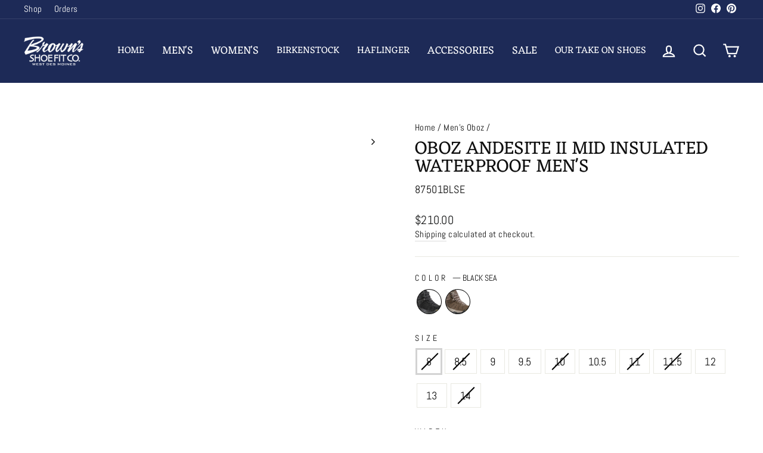

--- FILE ---
content_type: text/html; charset=utf-8
request_url: https://desmoinesshoes.com/collections/oboz/products/andesite-mid-insulat-1?variant=43982183530708
body_size: 49766
content:
<!doctype html>
<html class="no-js" lang="en" dir="ltr">
  <head>
    <script type="text/javascript">
      (function (c, l, a, r, i, t, y) {
        c[a] =
          c[a] ||
          function () {
            (c[a].q = c[a].q || []).push(arguments);
          };
        t = l.createElement(r);
        t.async = 1;
        t.src = 'https://www.clarity.ms/tag/' + i;
        y = l.getElementsByTagName(r)[0];
        y.parentNode.insertBefore(t, y);
      })(window, document, 'clarity', 'script', 'rsannxl08x');
    </script>
    <meta charset="utf-8">
    <meta http-equiv="X-UA-Compatible" content="IE=edge,chrome=1">
    <meta name="viewport" content="width=device-width,initial-scale=1">
    <meta name="theme-color" content="#1d2a57">
    <link rel="canonical" href="https://desmoinesshoes.com/products/andesite-mid-insulat-1">
    <link rel="preconnect" href="https://cdn.shopify.com" crossorigin>
    <link rel="preconnect" href="https://fonts.shopifycdn.com" crossorigin>
    <link rel="dns-prefetch" href="https://productreviews.shopifycdn.com">
    <link rel="dns-prefetch" href="https://ajax.googleapis.com">
    <link rel="dns-prefetch" href="https://maps.googleapis.com">
    <link rel="dns-prefetch" href="https://maps.gstatic.com"><link rel="shortcut icon" href="//desmoinesshoes.com/cdn/shop/files/Browns_B-icon_blue_W_32x32.png?v=1754066946" type="image/png"><title>OBOZ ANDESITE II MID INSULATED WATERPROOF MEN&#39;S
&ndash; Brown&#39;s Shoe Fit WDM
</title>
<meta name="description" content="Like an SUV crossover, the Andesite Mid Winter Boot has everything 99% of us need to conquer winter. From its Vibram® Arctic Grip sole to its 200 grams of Freeze Guard insulation, the Andesite insulated boot will get you to where you need to go through ice, snow, sleet, slush, and whatever else Mother Nature puts in yo"><meta property="og:site_name" content="Brown&#39;s Shoe Fit WDM">
  <meta property="og:url" content="https://desmoinesshoes.com/products/andesite-mid-insulat-1">
  <meta property="og:title" content="OBOZ ANDESITE II MID INSULATED WATERPROOF MEN&#39;S">
  <meta property="og:type" content="product">
  <meta property="og:description" content="Like an SUV crossover, the Andesite Mid Winter Boot has everything 99% of us need to conquer winter. From its Vibram® Arctic Grip sole to its 200 grams of Freeze Guard insulation, the Andesite insulated boot will get you to where you need to go through ice, snow, sleet, slush, and whatever else Mother Nature puts in yo"><meta property="og:image" content="http://desmoinesshoes.com/cdn/shop/files/01_BLACK_SEA.jpg?v=1731123888">
    <meta property="og:image:secure_url" content="https://desmoinesshoes.com/cdn/shop/files/01_BLACK_SEA.jpg?v=1731123888">
    <meta property="og:image:width" content="1000">
    <meta property="og:image:height" content="806"><meta name="twitter:site" content="@">
  <meta name="twitter:card" content="summary_large_image">
  <meta name="twitter:title" content="OBOZ ANDESITE II MID INSULATED WATERPROOF MEN'S">
  <meta name="twitter:description" content="Like an SUV crossover, the Andesite Mid Winter Boot has everything 99% of us need to conquer winter. From its Vibram® Arctic Grip sole to its 200 grams of Freeze Guard insulation, the Andesite insulated boot will get you to where you need to go through ice, snow, sleet, slush, and whatever else Mother Nature puts in yo">
<style data-shopify>@font-face {
  font-family: "Tenor Sans";
  font-weight: 400;
  font-style: normal;
  font-display: swap;
  src: url("//desmoinesshoes.com/cdn/fonts/tenor_sans/tenorsans_n4.966071a72c28462a9256039d3e3dc5b0cf314f65.woff2") format("woff2"),
       url("//desmoinesshoes.com/cdn/fonts/tenor_sans/tenorsans_n4.2282841d948f9649ba5c3cad6ea46df268141820.woff") format("woff");
}

  @font-face {
  font-family: Abel;
  font-weight: 400;
  font-style: normal;
  font-display: swap;
  src: url("//desmoinesshoes.com/cdn/fonts/abel/abel_n4.0254805ccf79872a96d53996a984f2b9039f9995.woff2") format("woff2"),
       url("//desmoinesshoes.com/cdn/fonts/abel/abel_n4.635ebaebd760542724b79271de73bae7c2091173.woff") format("woff");
}


  
  
  
</style><link href="//desmoinesshoes.com/cdn/shop/t/40/assets/theme.css?v=156196896499044726281749554279" rel="stylesheet" type="text/css" media="all" />
    <link href="//desmoinesshoes.com/cdn/shop/t/40/assets/custom.css?v=114388253105297664861752137057" rel="stylesheet" type="text/css" media="all" />
<style data-shopify>:root {
    --typeHeaderPrimary: "Tenor Sans";
    --typeHeaderFallback: sans-serif;
    --typeHeaderSize: 36px;
    --typeHeaderWeight: 400;
    --typeHeaderLineHeight: 1;
    --typeHeaderSpacing: 0.0em;

    --typeBasePrimary:Abel;
    --typeBaseFallback:sans-serif;
    --typeBaseSize: 18px;
    --typeBaseWeight: 400;
    --typeBaseSpacing: 0.025em;
    --typeBaseLineHeight: 1.4;
    --typeBaselineHeightMinus01: 1.3;

    --typeCollectionTitle: 20px;

    --iconWeight: 2px;
    --iconLinecaps: miter;

    
        --buttonRadius: 0;
    

    --colorGridOverlayOpacity: 0.1;
    }

    .placeholder-content {
    background-image: linear-gradient(100deg, #ffffff 40%, #f7f7f7 63%, #ffffff 79%);
    }</style><script>
      document.documentElement.className = document.documentElement.className.replace('no-js', 'js');

      window.theme = window.theme || {};
      theme.routes = {
        home: "/",
        cart: "/cart.js",
        cartPage: "/cart",
        cartAdd: "/cart/add.js",
        cartChange: "/cart/change.js",
        search: "/search",
        predictiveSearch: "/search/suggest"
      };
      theme.strings = {
        soldOut: "Sold Out",
        unavailable: "Unavailable",
        inStockLabel: "In stock, ready to ship",
        oneStockLabel: "Low stock - [count] item left",
        otherStockLabel: "Low stock - [count] items left",
        willNotShipUntil: "Ready to ship [date]",
        willBeInStockAfter: "Back in stock [date]",
        waitingForStock: "Backordered, shipping soon",
        savePrice: "Save [saved_amount]",
        cartEmpty: "Your cart is currently empty.",
        cartTermsConfirmation: "You must agree with the terms and conditions of sales to check out",
        searchCollections: "Collections",
        searchPages: "Pages",
        searchArticles: "Articles",
        productFrom: "from ",
        maxQuantity: "You can only have [quantity] of [title] in your cart."
      };
      theme.settings = {
        cartType: "page",
        isCustomerTemplate: false,
        moneyFormat: "${{amount}}",
        saveType: "dollar",
        productImageSize: "landscape",
        productImageCover: false,
        predictiveSearch: true,
        predictiveSearchType: null,
        predictiveSearchVendor: false,
        predictiveSearchPrice: false,
        quickView: true,
        themeName: 'Impulse',
        themeVersion: "7.4.1"
      };
    </script>

    <script src="//searchanise-ef84.kxcdn.com/widgets/shopify/init.js?a=7x9R8H2q7u"></script>
    <script>window.performance && window.performance.mark && window.performance.mark('shopify.content_for_header.start');</script><meta name="google-site-verification" content="4huZAnlQWaJQDCWq4AzcsnDRdDjojh4yb8_je0XHAys">
<meta name="google-site-verification" content="kgFv9hs8QlTvg9a_TGfIC1lgyjqyMrDWLaw3vmyKaL4">
<meta name="facebook-domain-verification" content="t9tkqk4sm7yogibm2k8pmw1r7d3p6s">
<meta name="facebook-domain-verification" content="9gsjxbn36potiifiaf7dcq2zb7xp8q">
<meta name="facebook-domain-verification" content="du0bv6phs414xzewq9ykc5lwprmned">
<meta id="shopify-digital-wallet" name="shopify-digital-wallet" content="/51510280375/digital_wallets/dialog">
<meta name="shopify-checkout-api-token" content="fecf772e671444089f960799d82a5915">
<meta id="in-context-paypal-metadata" data-shop-id="51510280375" data-venmo-supported="false" data-environment="production" data-locale="en_US" data-paypal-v4="true" data-currency="USD">
<link rel="alternate" type="application/json+oembed" href="https://desmoinesshoes.com/products/andesite-mid-insulat-1.oembed">
<script async="async" src="/checkouts/internal/preloads.js?locale=en-US"></script>
<link rel="preconnect" href="https://shop.app" crossorigin="anonymous">
<script async="async" src="https://shop.app/checkouts/internal/preloads.js?locale=en-US&shop_id=51510280375" crossorigin="anonymous"></script>
<script id="apple-pay-shop-capabilities" type="application/json">{"shopId":51510280375,"countryCode":"US","currencyCode":"USD","merchantCapabilities":["supports3DS"],"merchantId":"gid:\/\/shopify\/Shop\/51510280375","merchantName":"Brown's Shoe Fit WDM","requiredBillingContactFields":["postalAddress","email"],"requiredShippingContactFields":["postalAddress","email"],"shippingType":"shipping","supportedNetworks":["visa","masterCard","amex","discover","elo","jcb"],"total":{"type":"pending","label":"Brown's Shoe Fit WDM","amount":"1.00"},"shopifyPaymentsEnabled":true,"supportsSubscriptions":true}</script>
<script id="shopify-features" type="application/json">{"accessToken":"fecf772e671444089f960799d82a5915","betas":["rich-media-storefront-analytics"],"domain":"desmoinesshoes.com","predictiveSearch":true,"shopId":51510280375,"locale":"en"}</script>
<script>var Shopify = Shopify || {};
Shopify.shop = "browns-shoe-fit-co-west-des-moines.myshopify.com";
Shopify.locale = "en";
Shopify.currency = {"active":"USD","rate":"1.0"};
Shopify.country = "US";
Shopify.theme = {"name":"Merged Theme [10th FEB] with Live","id":151669342420,"schema_name":"Impulse","schema_version":"7.4.1","theme_store_id":857,"role":"main"};
Shopify.theme.handle = "null";
Shopify.theme.style = {"id":null,"handle":null};
Shopify.cdnHost = "desmoinesshoes.com/cdn";
Shopify.routes = Shopify.routes || {};
Shopify.routes.root = "/";</script>
<script type="module">!function(o){(o.Shopify=o.Shopify||{}).modules=!0}(window);</script>
<script>!function(o){function n(){var o=[];function n(){o.push(Array.prototype.slice.apply(arguments))}return n.q=o,n}var t=o.Shopify=o.Shopify||{};t.loadFeatures=n(),t.autoloadFeatures=n()}(window);</script>
<script>
  window.ShopifyPay = window.ShopifyPay || {};
  window.ShopifyPay.apiHost = "shop.app\/pay";
  window.ShopifyPay.redirectState = null;
</script>
<script id="shop-js-analytics" type="application/json">{"pageType":"product"}</script>
<script defer="defer" async type="module" src="//desmoinesshoes.com/cdn/shopifycloud/shop-js/modules/v2/client.init-shop-cart-sync_DtuiiIyl.en.esm.js"></script>
<script defer="defer" async type="module" src="//desmoinesshoes.com/cdn/shopifycloud/shop-js/modules/v2/chunk.common_CUHEfi5Q.esm.js"></script>
<script type="module">
  await import("//desmoinesshoes.com/cdn/shopifycloud/shop-js/modules/v2/client.init-shop-cart-sync_DtuiiIyl.en.esm.js");
await import("//desmoinesshoes.com/cdn/shopifycloud/shop-js/modules/v2/chunk.common_CUHEfi5Q.esm.js");

  window.Shopify.SignInWithShop?.initShopCartSync?.({"fedCMEnabled":true,"windoidEnabled":true});

</script>
<script defer="defer" async type="module" src="//desmoinesshoes.com/cdn/shopifycloud/shop-js/modules/v2/client.payment-terms_CAtGlQYS.en.esm.js"></script>
<script defer="defer" async type="module" src="//desmoinesshoes.com/cdn/shopifycloud/shop-js/modules/v2/chunk.common_CUHEfi5Q.esm.js"></script>
<script defer="defer" async type="module" src="//desmoinesshoes.com/cdn/shopifycloud/shop-js/modules/v2/chunk.modal_BewljZkx.esm.js"></script>
<script type="module">
  await import("//desmoinesshoes.com/cdn/shopifycloud/shop-js/modules/v2/client.payment-terms_CAtGlQYS.en.esm.js");
await import("//desmoinesshoes.com/cdn/shopifycloud/shop-js/modules/v2/chunk.common_CUHEfi5Q.esm.js");
await import("//desmoinesshoes.com/cdn/shopifycloud/shop-js/modules/v2/chunk.modal_BewljZkx.esm.js");

  
</script>
<script>
  window.Shopify = window.Shopify || {};
  if (!window.Shopify.featureAssets) window.Shopify.featureAssets = {};
  window.Shopify.featureAssets['shop-js'] = {"shop-cart-sync":["modules/v2/client.shop-cart-sync_DFoTY42P.en.esm.js","modules/v2/chunk.common_CUHEfi5Q.esm.js"],"init-fed-cm":["modules/v2/client.init-fed-cm_D2UNy1i2.en.esm.js","modules/v2/chunk.common_CUHEfi5Q.esm.js"],"init-shop-email-lookup-coordinator":["modules/v2/client.init-shop-email-lookup-coordinator_BQEe2rDt.en.esm.js","modules/v2/chunk.common_CUHEfi5Q.esm.js"],"shop-cash-offers":["modules/v2/client.shop-cash-offers_3CTtReFF.en.esm.js","modules/v2/chunk.common_CUHEfi5Q.esm.js","modules/v2/chunk.modal_BewljZkx.esm.js"],"shop-button":["modules/v2/client.shop-button_C6oxCjDL.en.esm.js","modules/v2/chunk.common_CUHEfi5Q.esm.js"],"init-windoid":["modules/v2/client.init-windoid_5pix8xhK.en.esm.js","modules/v2/chunk.common_CUHEfi5Q.esm.js"],"avatar":["modules/v2/client.avatar_BTnouDA3.en.esm.js"],"init-shop-cart-sync":["modules/v2/client.init-shop-cart-sync_DtuiiIyl.en.esm.js","modules/v2/chunk.common_CUHEfi5Q.esm.js"],"shop-toast-manager":["modules/v2/client.shop-toast-manager_BYv_8cH1.en.esm.js","modules/v2/chunk.common_CUHEfi5Q.esm.js"],"pay-button":["modules/v2/client.pay-button_FnF9EIkY.en.esm.js","modules/v2/chunk.common_CUHEfi5Q.esm.js"],"shop-login-button":["modules/v2/client.shop-login-button_CH1KUpOf.en.esm.js","modules/v2/chunk.common_CUHEfi5Q.esm.js","modules/v2/chunk.modal_BewljZkx.esm.js"],"init-customer-accounts-sign-up":["modules/v2/client.init-customer-accounts-sign-up_aj7QGgYS.en.esm.js","modules/v2/client.shop-login-button_CH1KUpOf.en.esm.js","modules/v2/chunk.common_CUHEfi5Q.esm.js","modules/v2/chunk.modal_BewljZkx.esm.js"],"init-shop-for-new-customer-accounts":["modules/v2/client.init-shop-for-new-customer-accounts_NbnYRf_7.en.esm.js","modules/v2/client.shop-login-button_CH1KUpOf.en.esm.js","modules/v2/chunk.common_CUHEfi5Q.esm.js","modules/v2/chunk.modal_BewljZkx.esm.js"],"init-customer-accounts":["modules/v2/client.init-customer-accounts_ppedhqCH.en.esm.js","modules/v2/client.shop-login-button_CH1KUpOf.en.esm.js","modules/v2/chunk.common_CUHEfi5Q.esm.js","modules/v2/chunk.modal_BewljZkx.esm.js"],"shop-follow-button":["modules/v2/client.shop-follow-button_CMIBBa6u.en.esm.js","modules/v2/chunk.common_CUHEfi5Q.esm.js","modules/v2/chunk.modal_BewljZkx.esm.js"],"lead-capture":["modules/v2/client.lead-capture_But0hIyf.en.esm.js","modules/v2/chunk.common_CUHEfi5Q.esm.js","modules/v2/chunk.modal_BewljZkx.esm.js"],"checkout-modal":["modules/v2/client.checkout-modal_BBxc70dQ.en.esm.js","modules/v2/chunk.common_CUHEfi5Q.esm.js","modules/v2/chunk.modal_BewljZkx.esm.js"],"shop-login":["modules/v2/client.shop-login_hM3Q17Kl.en.esm.js","modules/v2/chunk.common_CUHEfi5Q.esm.js","modules/v2/chunk.modal_BewljZkx.esm.js"],"payment-terms":["modules/v2/client.payment-terms_CAtGlQYS.en.esm.js","modules/v2/chunk.common_CUHEfi5Q.esm.js","modules/v2/chunk.modal_BewljZkx.esm.js"]};
</script>
<script>(function() {
  var isLoaded = false;
  function asyncLoad() {
    if (isLoaded) return;
    isLoaded = true;
    var urls = ["https:\/\/cdn.adtrace.ai\/tiktok-track.js?shop=browns-shoe-fit-co-west-des-moines.myshopify.com","https:\/\/searchanise-ef84.kxcdn.com\/widgets\/shopify\/init.js?a=7x9R8H2q7u\u0026shop=browns-shoe-fit-co-west-des-moines.myshopify.com"];
    for (var i = 0; i < urls.length; i++) {
      var s = document.createElement('script');
      s.type = 'text/javascript';
      s.async = true;
      s.src = urls[i];
      var x = document.getElementsByTagName('script')[0];
      x.parentNode.insertBefore(s, x);
    }
  };
  if(window.attachEvent) {
    window.attachEvent('onload', asyncLoad);
  } else {
    window.addEventListener('load', asyncLoad, false);
  }
})();</script>
<script id="__st">var __st={"a":51510280375,"offset":-21600,"reqid":"9a1aeea6-5cda-42bf-ae9f-6722c9771f59-1766231537","pageurl":"desmoinesshoes.com\/collections\/oboz\/products\/andesite-mid-insulat-1?variant=43982183530708","u":"612f34762d10","p":"product","rtyp":"product","rid":7989561458900};</script>
<script>window.ShopifyPaypalV4VisibilityTracking = true;</script>
<script id="captcha-bootstrap">!function(){'use strict';const t='contact',e='account',n='new_comment',o=[[t,t],['blogs',n],['comments',n],[t,'customer']],c=[[e,'customer_login'],[e,'guest_login'],[e,'recover_customer_password'],[e,'create_customer']],r=t=>t.map((([t,e])=>`form[action*='/${t}']:not([data-nocaptcha='true']) input[name='form_type'][value='${e}']`)).join(','),a=t=>()=>t?[...document.querySelectorAll(t)].map((t=>t.form)):[];function s(){const t=[...o],e=r(t);return a(e)}const i='password',u='form_key',d=['recaptcha-v3-token','g-recaptcha-response','h-captcha-response',i],f=()=>{try{return window.sessionStorage}catch{return}},m='__shopify_v',_=t=>t.elements[u];function p(t,e,n=!1){try{const o=window.sessionStorage,c=JSON.parse(o.getItem(e)),{data:r}=function(t){const{data:e,action:n}=t;return t[m]||n?{data:e,action:n}:{data:t,action:n}}(c);for(const[e,n]of Object.entries(r))t.elements[e]&&(t.elements[e].value=n);n&&o.removeItem(e)}catch(o){console.error('form repopulation failed',{error:o})}}const l='form_type',E='cptcha';function T(t){t.dataset[E]=!0}const w=window,h=w.document,L='Shopify',v='ce_forms',y='captcha';let A=!1;((t,e)=>{const n=(g='f06e6c50-85a8-45c8-87d0-21a2b65856fe',I='https://cdn.shopify.com/shopifycloud/storefront-forms-hcaptcha/ce_storefront_forms_captcha_hcaptcha.v1.5.2.iife.js',D={infoText:'Protected by hCaptcha',privacyText:'Privacy',termsText:'Terms'},(t,e,n)=>{const o=w[L][v],c=o.bindForm;if(c)return c(t,g,e,D).then(n);var r;o.q.push([[t,g,e,D],n]),r=I,A||(h.body.append(Object.assign(h.createElement('script'),{id:'captcha-provider',async:!0,src:r})),A=!0)});var g,I,D;w[L]=w[L]||{},w[L][v]=w[L][v]||{},w[L][v].q=[],w[L][y]=w[L][y]||{},w[L][y].protect=function(t,e){n(t,void 0,e),T(t)},Object.freeze(w[L][y]),function(t,e,n,w,h,L){const[v,y,A,g]=function(t,e,n){const i=e?o:[],u=t?c:[],d=[...i,...u],f=r(d),m=r(i),_=r(d.filter((([t,e])=>n.includes(e))));return[a(f),a(m),a(_),s()]}(w,h,L),I=t=>{const e=t.target;return e instanceof HTMLFormElement?e:e&&e.form},D=t=>v().includes(t);t.addEventListener('submit',(t=>{const e=I(t);if(!e)return;const n=D(e)&&!e.dataset.hcaptchaBound&&!e.dataset.recaptchaBound,o=_(e),c=g().includes(e)&&(!o||!o.value);(n||c)&&t.preventDefault(),c&&!n&&(function(t){try{if(!f())return;!function(t){const e=f();if(!e)return;const n=_(t);if(!n)return;const o=n.value;o&&e.removeItem(o)}(t);const e=Array.from(Array(32),(()=>Math.random().toString(36)[2])).join('');!function(t,e){_(t)||t.append(Object.assign(document.createElement('input'),{type:'hidden',name:u})),t.elements[u].value=e}(t,e),function(t,e){const n=f();if(!n)return;const o=[...t.querySelectorAll(`input[type='${i}']`)].map((({name:t})=>t)),c=[...d,...o],r={};for(const[a,s]of new FormData(t).entries())c.includes(a)||(r[a]=s);n.setItem(e,JSON.stringify({[m]:1,action:t.action,data:r}))}(t,e)}catch(e){console.error('failed to persist form',e)}}(e),e.submit())}));const S=(t,e)=>{t&&!t.dataset[E]&&(n(t,e.some((e=>e===t))),T(t))};for(const o of['focusin','change'])t.addEventListener(o,(t=>{const e=I(t);D(e)&&S(e,y())}));const B=e.get('form_key'),M=e.get(l),P=B&&M;t.addEventListener('DOMContentLoaded',(()=>{const t=y();if(P)for(const e of t)e.elements[l].value===M&&p(e,B);[...new Set([...A(),...v().filter((t=>'true'===t.dataset.shopifyCaptcha))])].forEach((e=>S(e,t)))}))}(h,new URLSearchParams(w.location.search),n,t,e,['guest_login'])})(!0,!0)}();</script>
<script integrity="sha256-4kQ18oKyAcykRKYeNunJcIwy7WH5gtpwJnB7kiuLZ1E=" data-source-attribution="shopify.loadfeatures" defer="defer" src="//desmoinesshoes.com/cdn/shopifycloud/storefront/assets/storefront/load_feature-a0a9edcb.js" crossorigin="anonymous"></script>
<script crossorigin="anonymous" defer="defer" src="//desmoinesshoes.com/cdn/shopifycloud/storefront/assets/shopify_pay/storefront-65b4c6d7.js?v=20250812"></script>
<script data-source-attribution="shopify.dynamic_checkout.dynamic.init">var Shopify=Shopify||{};Shopify.PaymentButton=Shopify.PaymentButton||{isStorefrontPortableWallets:!0,init:function(){window.Shopify.PaymentButton.init=function(){};var t=document.createElement("script");t.src="https://desmoinesshoes.com/cdn/shopifycloud/portable-wallets/latest/portable-wallets.en.js",t.type="module",document.head.appendChild(t)}};
</script>
<script data-source-attribution="shopify.dynamic_checkout.buyer_consent">
  function portableWalletsHideBuyerConsent(e){var t=document.getElementById("shopify-buyer-consent"),n=document.getElementById("shopify-subscription-policy-button");t&&n&&(t.classList.add("hidden"),t.setAttribute("aria-hidden","true"),n.removeEventListener("click",e))}function portableWalletsShowBuyerConsent(e){var t=document.getElementById("shopify-buyer-consent"),n=document.getElementById("shopify-subscription-policy-button");t&&n&&(t.classList.remove("hidden"),t.removeAttribute("aria-hidden"),n.addEventListener("click",e))}window.Shopify?.PaymentButton&&(window.Shopify.PaymentButton.hideBuyerConsent=portableWalletsHideBuyerConsent,window.Shopify.PaymentButton.showBuyerConsent=portableWalletsShowBuyerConsent);
</script>
<script>
  function portableWalletsCleanup(e){e&&e.src&&console.error("Failed to load portable wallets script "+e.src);var t=document.querySelectorAll("shopify-accelerated-checkout .shopify-payment-button__skeleton, shopify-accelerated-checkout-cart .wallet-cart-button__skeleton"),e=document.getElementById("shopify-buyer-consent");for(let e=0;e<t.length;e++)t[e].remove();e&&e.remove()}function portableWalletsNotLoadedAsModule(e){e instanceof ErrorEvent&&"string"==typeof e.message&&e.message.includes("import.meta")&&"string"==typeof e.filename&&e.filename.includes("portable-wallets")&&(window.removeEventListener("error",portableWalletsNotLoadedAsModule),window.Shopify.PaymentButton.failedToLoad=e,"loading"===document.readyState?document.addEventListener("DOMContentLoaded",window.Shopify.PaymentButton.init):window.Shopify.PaymentButton.init())}window.addEventListener("error",portableWalletsNotLoadedAsModule);
</script>

<script type="module" src="https://desmoinesshoes.com/cdn/shopifycloud/portable-wallets/latest/portable-wallets.en.js" onError="portableWalletsCleanup(this)" crossorigin="anonymous"></script>
<script nomodule>
  document.addEventListener("DOMContentLoaded", portableWalletsCleanup);
</script>

<link id="shopify-accelerated-checkout-styles" rel="stylesheet" media="screen" href="https://desmoinesshoes.com/cdn/shopifycloud/portable-wallets/latest/accelerated-checkout-backwards-compat.css" crossorigin="anonymous">
<style id="shopify-accelerated-checkout-cart">
        #shopify-buyer-consent {
  margin-top: 1em;
  display: inline-block;
  width: 100%;
}

#shopify-buyer-consent.hidden {
  display: none;
}

#shopify-subscription-policy-button {
  background: none;
  border: none;
  padding: 0;
  text-decoration: underline;
  font-size: inherit;
  cursor: pointer;
}

#shopify-subscription-policy-button::before {
  box-shadow: none;
}

      </style>

<script>window.performance && window.performance.mark && window.performance.mark('shopify.content_for_header.end');</script>

    <script src="//desmoinesshoes.com/cdn/shop/t/40/assets/vendor-scripts-v11.js" defer="defer"></script><link rel="stylesheet" href="//desmoinesshoes.com/cdn/shop/t/40/assets/country-flags.css"><script src="//desmoinesshoes.com/cdn/shop/t/40/assets/theme.js?v=110084715980498171761749554280" defer="defer"></script>
  <!-- BEGIN app block: shopify://apps/simprosys-google-shopping-feed/blocks/core_settings_block/1f0b859e-9fa6-4007-97e8-4513aff5ff3b --><!-- BEGIN: GSF App Core Tags & Scripts by Simprosys Google Shopping Feed -->









<!-- END: GSF App Core Tags & Scripts by Simprosys Google Shopping Feed -->
<!-- END app block --><!-- BEGIN app block: shopify://apps/searchanise-search-filter/blocks/app-embed/d8f24ada-02b1-458a-bbeb-5bf16d5c921e -->
<!-- END app block --><!-- BEGIN app block: shopify://apps/judge-me-reviews/blocks/judgeme_core/61ccd3b1-a9f2-4160-9fe9-4fec8413e5d8 --><!-- Start of Judge.me Core -->




<link rel="dns-prefetch" href="https://cdnwidget.judge.me">
<link rel="dns-prefetch" href="https://cdn.judge.me">
<link rel="dns-prefetch" href="https://cdn1.judge.me">
<link rel="dns-prefetch" href="https://api.judge.me">

<script data-cfasync='false' class='jdgm-settings-script'>window.jdgmSettings={"pagination":5,"disable_web_reviews":false,"badge_no_review_text":"No reviews","badge_n_reviews_text":"{{ n }} review/reviews","hide_badge_preview_if_no_reviews":true,"badge_hide_text":false,"enforce_center_preview_badge":false,"widget_title":"Customer Reviews","widget_open_form_text":"Write a review","widget_close_form_text":"Cancel review","widget_refresh_page_text":"Refresh page","widget_summary_text":"Based on {{ number_of_reviews }} review/reviews","widget_no_review_text":"Be the first to write a review","widget_name_field_text":"Display name","widget_verified_name_field_text":"Verified Name (public)","widget_name_placeholder_text":"Display name","widget_required_field_error_text":"This field is required.","widget_email_field_text":"Email address","widget_verified_email_field_text":"Verified Email (private, can not be edited)","widget_email_placeholder_text":"Your email address","widget_email_field_error_text":"Please enter a valid email address.","widget_rating_field_text":"Rating","widget_review_title_field_text":"Review Title","widget_review_title_placeholder_text":"Give your review a title","widget_review_body_field_text":"Review content","widget_review_body_placeholder_text":"Start writing here...","widget_pictures_field_text":"Picture/Video (optional)","widget_submit_review_text":"Submit Review","widget_submit_verified_review_text":"Submit Verified Review","widget_submit_success_msg_with_auto_publish":"Thank you! Please refresh the page in a few moments to see your review. You can remove or edit your review by logging into \u003ca href='https://judge.me/login' target='_blank' rel='nofollow noopener'\u003eJudge.me\u003c/a\u003e","widget_submit_success_msg_no_auto_publish":"Thank you! Your review will be published as soon as it is approved by the shop admin. You can remove or edit your review by logging into \u003ca href='https://judge.me/login' target='_blank' rel='nofollow noopener'\u003eJudge.me\u003c/a\u003e","widget_show_default_reviews_out_of_total_text":"Showing {{ n_reviews_shown }} out of {{ n_reviews }} reviews.","widget_show_all_link_text":"Show all","widget_show_less_link_text":"Show less","widget_author_said_text":"{{ reviewer_name }} said:","widget_days_text":"{{ n }} days ago","widget_weeks_text":"{{ n }} week/weeks ago","widget_months_text":"{{ n }} month/months ago","widget_years_text":"{{ n }} year/years ago","widget_yesterday_text":"Yesterday","widget_today_text":"Today","widget_replied_text":"\u003e\u003e {{ shop_name }} replied:","widget_read_more_text":"Read more","widget_rating_filter_see_all_text":"See all reviews","widget_sorting_most_recent_text":"Most Recent","widget_sorting_highest_rating_text":"Highest Rating","widget_sorting_lowest_rating_text":"Lowest Rating","widget_sorting_with_pictures_text":"Only Pictures","widget_sorting_most_helpful_text":"Most Helpful","widget_open_question_form_text":"Ask a question","widget_reviews_subtab_text":"Reviews","widget_questions_subtab_text":"Questions","widget_question_label_text":"Question","widget_answer_label_text":"Answer","widget_question_placeholder_text":"Write your question here","widget_submit_question_text":"Submit Question","widget_question_submit_success_text":"Thank you for your question! We will notify you once it gets answered.","verified_badge_text":"Verified","verified_badge_placement":"left-of-reviewer-name","widget_hide_border":false,"widget_social_share":false,"all_reviews_include_out_of_store_products":true,"all_reviews_out_of_store_text":"(out of store)","all_reviews_product_name_prefix_text":"about","enable_review_pictures":true,"widget_product_reviews_subtab_text":"Product Reviews","widget_shop_reviews_subtab_text":"Shop Reviews","widget_write_a_store_review_text":"Write a Store Review","widget_other_languages_heading":"Reviews in Other Languages","widget_translate_review_text":"Translate review to {{ language }}","widget_translating_review_text":"Translating...","widget_show_original_translation_text":"Show original ({{ language }})","widget_translate_review_failed_text":"Review couldn't be translated.","widget_translate_review_retry_text":"Retry","widget_translate_review_try_again_later_text":"Try again later","widget_sorting_pictures_first_text":"Pictures First","floating_tab_button_name":"★ Reviews","floating_tab_title":"Let customers speak for us","floating_tab_url":"","floating_tab_url_enabled":false,"all_reviews_text_badge_text":"Customers rate us {{ shop.metafields.judgeme.all_reviews_rating | round: 1 }}/5 based on {{ shop.metafields.judgeme.all_reviews_count }} reviews.","all_reviews_text_badge_text_branded_style":"{{ shop.metafields.judgeme.all_reviews_rating | round: 1 }} out of 5 stars based on {{ shop.metafields.judgeme.all_reviews_count }} reviews","all_reviews_text_badge_url":"","all_reviews_text_style":"branded","featured_carousel_title":"Let customers speak for us","featured_carousel_count_text":"from {{ n }} reviews","featured_carousel_url":"","verified_count_badge_style":"branded","verified_count_badge_url":"","picture_reminder_submit_button":"Upload Pictures","widget_sorting_videos_first_text":"Videos First","widget_review_pending_text":"Pending","remove_microdata_snippet":true,"preview_badge_no_question_text":"No questions","preview_badge_n_question_text":"{{ number_of_questions }} question/questions","widget_search_bar_placeholder":"Search reviews","widget_sorting_verified_only_text":"Verified only","featured_carousel_verified_badge_enable":true,"featured_carousel_more_reviews_button_text":"Read more reviews","featured_carousel_view_product_button_text":"View product","all_reviews_page_load_more_text":"Load More Reviews","widget_advanced_speed_features":5,"widget_public_name_text":"displayed publicly like","default_reviewer_name_has_non_latin":true,"widget_reviewer_anonymous":"Anonymous","medals_widget_title":"Judge.me Review Medals","widget_invalid_yt_video_url_error_text":"Not a YouTube video URL","widget_max_length_field_error_text":"Please enter no more than {0} characters.","widget_verified_by_shop_text":"Verified by Shop","widget_load_with_code_splitting":true,"widget_ugc_title":"Made by us, Shared by you","widget_ugc_subtitle":"Tag us to see your picture featured in our page","widget_ugc_primary_button_text":"Buy Now","widget_ugc_secondary_button_text":"Load More","widget_ugc_reviews_button_text":"View Reviews","widget_primary_color":"#1D2A57","widget_summary_average_rating_text":"{{ average_rating }} out of 5","widget_media_grid_title":"Customer photos \u0026 videos","widget_media_grid_see_more_text":"See more","widget_verified_by_judgeme_text":"Verified by Judge.me","widget_verified_by_judgeme_text_in_store_medals":"Verified by Judge.me","widget_media_field_exceed_quantity_message":"Sorry, we can only accept {{ max_media }} for one review.","widget_media_field_exceed_limit_message":"{{ file_name }} is too large, please select a {{ media_type }} less than {{ size_limit }}MB.","widget_review_submitted_text":"Review Submitted!","widget_question_submitted_text":"Question Submitted!","widget_close_form_text_question":"Cancel","widget_write_your_answer_here_text":"Write your answer here","widget_enabled_branded_link":true,"widget_show_collected_by_judgeme":true,"widget_collected_by_judgeme_text":"collected by Judge.me","widget_load_more_text":"Load More","widget_full_review_text":"Full Review","widget_read_more_reviews_text":"Read More Reviews","widget_read_questions_text":"Read Questions","widget_questions_and_answers_text":"Questions \u0026 Answers","widget_verified_by_text":"Verified by","widget_verified_text":"Verified","widget_number_of_reviews_text":"{{ number_of_reviews }} reviews","widget_back_button_text":"Back","widget_next_button_text":"Next","widget_custom_forms_filter_button":"Filters","how_reviews_are_collected":"How reviews are collected?","widget_gdpr_statement":"How we use your data: We'll only contact you about the review you left, and only if necessary. By submitting your review, you agree to Judge.me's \u003ca href='https://judge.me/terms' target='_blank' rel='nofollow noopener'\u003eterms\u003c/a\u003e, \u003ca href='https://judge.me/privacy' target='_blank' rel='nofollow noopener'\u003eprivacy\u003c/a\u003e and \u003ca href='https://judge.me/content-policy' target='_blank' rel='nofollow noopener'\u003econtent\u003c/a\u003e policies.","review_snippet_widget_round_border_style":true,"review_snippet_widget_card_color":"#FFFFFF","review_snippet_widget_slider_arrows_background_color":"#FFFFFF","review_snippet_widget_slider_arrows_color":"#000000","review_snippet_widget_star_color":"#108474","all_reviews_product_variant_label_text":"Variant: ","widget_show_verified_branding":true,"redirect_reviewers_invited_via_email":"review_widget","review_content_screen_title_text":"How would you rate this product?","review_content_introduction_text":"We would love it if you would share a bit about your experience.","one_star_review_guidance_text":"Poor","five_star_review_guidance_text":"Great","customer_information_screen_title_text":"About you","customer_information_introduction_text":"Please tell us more about you.","custom_questions_screen_title_text":"Your experience in more detail","custom_questions_introduction_text":"Here are a few questions to help us understand more about your experience.","review_submitted_screen_title_text":"Thanks for your review!","review_submitted_screen_thank_you_text":"We are processing it and it will appear on the store soon.","review_submitted_screen_email_verification_text":"Please confirm your email by clicking the link we just sent you. This helps us keep reviews authentic.","reviewer_media_screen_title_picture_text":"Share a picture","reviewer_media_introduction_picture_text":"Upload a photo to support your review.","reviewer_media_upload_picture_text":"Share a picture","reviewer_media_screen_title_video_text":"Share a video","reviewer_media_introduction_video_text":"Upload a video to support your review.","reviewer_media_upload_video_text":"Share a video","reviewer_media_screen_title_picture_or_video_text":"Share a picture or video","reviewer_media_introduction_picture_or_video_text":"Upload a photo or video to support your review.","reviewer_media_upload_picture_or_video_text":"Share a picture or video","reviewer_media_youtube_url_text":"Paste your Youtube URL here","advanced_settings_next_step_button_text":"Next","advanced_settings_close_review_button_text":"Close","write_review_flow_required_text":"Required","write_review_flow_privacy_message_text":"We respect your privacy.","write_review_flow_anonymous_text":"Post review as anonymous","write_review_flow_visibility_text":"This won't be visible to other customers.","write_review_flow_multiple_selection_help_text":"Select as many as you like","write_review_flow_single_selection_help_text":"Select one option","write_review_flow_required_field_error_text":"This field is required","write_review_flow_invalid_email_error_text":"Please enter a valid email address","write_review_flow_max_length_error_text":"Max. {{ max_length }} characters.","write_review_flow_media_upload_text":"\u003cb\u003eClick to upload\u003c/b\u003e or drag and drop","write_review_flow_gdpr_statement":"We'll only contact you about your review if necessary. By submitting your review, you agree to our \u003ca href='https://judge.me/terms' target='_blank' rel='nofollow noopener'\u003eterms and conditions\u003c/a\u003e and \u003ca href='https://judge.me/privacy' target='_blank' rel='nofollow noopener'\u003eprivacy policy\u003c/a\u003e.","transparency_badges_collected_via_store_invite_text":"Review collected via store invitation","transparency_badges_from_another_provider_text":"Review collected from another provider","transparency_badges_collected_from_store_visitor_text":"Review collected from a store visitor","transparency_badges_written_in_google_text":"Review written in Google","transparency_badges_written_in_etsy_text":"Review written in Etsy","transparency_badges_written_in_shop_app_text":"Review written in Shop App","transparency_badges_earned_reward_text":"Review earned a reward for future purchase","platform":"shopify","branding_url":"https://app.judge.me/reviews/stores/desmoinesshoes.com","branding_text":"Powered by Judge.me","locale":"en","reply_name":"Brown's Shoe Fit WDM","widget_version":"3.0","footer":true,"autopublish":true,"review_dates":true,"enable_custom_form":false,"shop_use_review_site":true,"shop_locale":"en","enable_multi_locales_translations":false,"show_review_title_input":true,"review_verification_email_status":"always","can_be_branded":true,"reply_name_text":"Brown's Shoe Fit WDM"};</script> <style class='jdgm-settings-style'>.jdgm-xx{left:0}:root{--jdgm-primary-color: #1D2A57;--jdgm-secondary-color: rgba(29,42,87,0.1);--jdgm-star-color: #1D2A57;--jdgm-write-review-text-color: white;--jdgm-write-review-bg-color: #1D2A57;--jdgm-paginate-color: #1D2A57;--jdgm-border-radius: 0;--jdgm-reviewer-name-color: #1D2A57}.jdgm-histogram__bar-content{background-color:#1D2A57}.jdgm-rev[data-verified-buyer=true] .jdgm-rev__icon.jdgm-rev__icon:after,.jdgm-rev__buyer-badge.jdgm-rev__buyer-badge{color:white;background-color:#1D2A57}.jdgm-review-widget--small .jdgm-gallery.jdgm-gallery .jdgm-gallery__thumbnail-link:nth-child(8) .jdgm-gallery__thumbnail-wrapper.jdgm-gallery__thumbnail-wrapper:before{content:"See more"}@media only screen and (min-width: 768px){.jdgm-gallery.jdgm-gallery .jdgm-gallery__thumbnail-link:nth-child(8) .jdgm-gallery__thumbnail-wrapper.jdgm-gallery__thumbnail-wrapper:before{content:"See more"}}.jdgm-prev-badge[data-average-rating='0.00']{display:none !important}.jdgm-author-all-initials{display:none !important}.jdgm-author-last-initial{display:none !important}.jdgm-rev-widg__title{visibility:hidden}.jdgm-rev-widg__summary-text{visibility:hidden}.jdgm-prev-badge__text{visibility:hidden}.jdgm-rev__prod-link-prefix:before{content:'about'}.jdgm-rev__variant-label:before{content:'Variant: '}.jdgm-rev__out-of-store-text:before{content:'(out of store)'}@media only screen and (min-width: 768px){.jdgm-rev__pics .jdgm-rev_all-rev-page-picture-separator,.jdgm-rev__pics .jdgm-rev__product-picture{display:none}}@media only screen and (max-width: 768px){.jdgm-rev__pics .jdgm-rev_all-rev-page-picture-separator,.jdgm-rev__pics .jdgm-rev__product-picture{display:none}}.jdgm-preview-badge[data-template="product"]{display:none !important}.jdgm-preview-badge[data-template="collection"]{display:none !important}.jdgm-preview-badge[data-template="index"]{display:none !important}.jdgm-review-widget[data-from-snippet="true"]{display:none !important}.jdgm-verified-count-badget[data-from-snippet="true"]{display:none !important}.jdgm-carousel-wrapper[data-from-snippet="true"]{display:none !important}.jdgm-all-reviews-text[data-from-snippet="true"]{display:none !important}.jdgm-medals-section[data-from-snippet="true"]{display:none !important}.jdgm-ugc-media-wrapper[data-from-snippet="true"]{display:none !important}.jdgm-review-snippet-widget .jdgm-rev-snippet-widget__cards-container .jdgm-rev-snippet-card{border-radius:8px;background:#fff}.jdgm-review-snippet-widget .jdgm-rev-snippet-widget__cards-container .jdgm-rev-snippet-card__rev-rating .jdgm-star{color:#108474}.jdgm-review-snippet-widget .jdgm-rev-snippet-widget__prev-btn,.jdgm-review-snippet-widget .jdgm-rev-snippet-widget__next-btn{border-radius:50%;background:#fff}.jdgm-review-snippet-widget .jdgm-rev-snippet-widget__prev-btn>svg,.jdgm-review-snippet-widget .jdgm-rev-snippet-widget__next-btn>svg{fill:#000}.jdgm-full-rev-modal.rev-snippet-widget .jm-mfp-container .jm-mfp-content,.jdgm-full-rev-modal.rev-snippet-widget .jm-mfp-container .jdgm-full-rev__icon,.jdgm-full-rev-modal.rev-snippet-widget .jm-mfp-container .jdgm-full-rev__pic-img,.jdgm-full-rev-modal.rev-snippet-widget .jm-mfp-container .jdgm-full-rev__reply{border-radius:8px}.jdgm-full-rev-modal.rev-snippet-widget .jm-mfp-container .jdgm-full-rev[data-verified-buyer="true"] .jdgm-full-rev__icon::after{border-radius:8px}.jdgm-full-rev-modal.rev-snippet-widget .jm-mfp-container .jdgm-full-rev .jdgm-rev__buyer-badge{border-radius:calc( 8px / 2 )}.jdgm-full-rev-modal.rev-snippet-widget .jm-mfp-container .jdgm-full-rev .jdgm-full-rev__replier::before{content:'Brown&#39;s Shoe Fit WDM'}.jdgm-full-rev-modal.rev-snippet-widget .jm-mfp-container .jdgm-full-rev .jdgm-full-rev__product-button{border-radius:calc( 8px * 6 )}
</style> <style class='jdgm-settings-style'></style>

  
  
  
  <style class='jdgm-miracle-styles'>
  @-webkit-keyframes jdgm-spin{0%{-webkit-transform:rotate(0deg);-ms-transform:rotate(0deg);transform:rotate(0deg)}100%{-webkit-transform:rotate(359deg);-ms-transform:rotate(359deg);transform:rotate(359deg)}}@keyframes jdgm-spin{0%{-webkit-transform:rotate(0deg);-ms-transform:rotate(0deg);transform:rotate(0deg)}100%{-webkit-transform:rotate(359deg);-ms-transform:rotate(359deg);transform:rotate(359deg)}}@font-face{font-family:'JudgemeStar';src:url("[data-uri]") format("woff");font-weight:normal;font-style:normal}.jdgm-star{font-family:'JudgemeStar';display:inline !important;text-decoration:none !important;padding:0 4px 0 0 !important;margin:0 !important;font-weight:bold;opacity:1;-webkit-font-smoothing:antialiased;-moz-osx-font-smoothing:grayscale}.jdgm-star:hover{opacity:1}.jdgm-star:last-of-type{padding:0 !important}.jdgm-star.jdgm--on:before{content:"\e000"}.jdgm-star.jdgm--off:before{content:"\e001"}.jdgm-star.jdgm--half:before{content:"\e002"}.jdgm-widget *{margin:0;line-height:1.4;-webkit-box-sizing:border-box;-moz-box-sizing:border-box;box-sizing:border-box;-webkit-overflow-scrolling:touch}.jdgm-hidden{display:none !important;visibility:hidden !important}.jdgm-temp-hidden{display:none}.jdgm-spinner{width:40px;height:40px;margin:auto;border-radius:50%;border-top:2px solid #eee;border-right:2px solid #eee;border-bottom:2px solid #eee;border-left:2px solid #ccc;-webkit-animation:jdgm-spin 0.8s infinite linear;animation:jdgm-spin 0.8s infinite linear}.jdgm-prev-badge{display:block !important}

</style>


  
  
   


<script data-cfasync='false' class='jdgm-script'>
!function(e){window.jdgm=window.jdgm||{},jdgm.CDN_HOST="https://cdnwidget.judge.me/",jdgm.API_HOST="https://api.judge.me/",jdgm.CDN_BASE_URL="https://cdn.shopify.com/extensions/019b3697-792e-7226-8331-acb4ce7d04ed/judgeme-extensions-272/assets/",
jdgm.docReady=function(d){(e.attachEvent?"complete"===e.readyState:"loading"!==e.readyState)?
setTimeout(d,0):e.addEventListener("DOMContentLoaded",d)},jdgm.loadCSS=function(d,t,o,a){
!o&&jdgm.loadCSS.requestedUrls.indexOf(d)>=0||(jdgm.loadCSS.requestedUrls.push(d),
(a=e.createElement("link")).rel="stylesheet",a.class="jdgm-stylesheet",a.media="nope!",
a.href=d,a.onload=function(){this.media="all",t&&setTimeout(t)},e.body.appendChild(a))},
jdgm.loadCSS.requestedUrls=[],jdgm.loadJS=function(e,d){var t=new XMLHttpRequest;
t.onreadystatechange=function(){4===t.readyState&&(Function(t.response)(),d&&d(t.response))},
t.open("GET",e),t.send()},jdgm.docReady((function(){(window.jdgmLoadCSS||e.querySelectorAll(
".jdgm-widget, .jdgm-all-reviews-page").length>0)&&(jdgmSettings.widget_load_with_code_splitting?
parseFloat(jdgmSettings.widget_version)>=3?jdgm.loadCSS(jdgm.CDN_HOST+"widget_v3/base.css"):
jdgm.loadCSS(jdgm.CDN_HOST+"widget/base.css"):jdgm.loadCSS(jdgm.CDN_HOST+"shopify_v2.css"),
jdgm.loadJS(jdgm.CDN_HOST+"loa"+"der.js"))}))}(document);
</script>
<noscript><link rel="stylesheet" type="text/css" media="all" href="https://cdnwidget.judge.me/shopify_v2.css"></noscript>

<!-- BEGIN app snippet: theme_fix_tags --><script>
  (function() {
    var jdgmThemeFixes = null;
    if (!jdgmThemeFixes) return;
    var thisThemeFix = jdgmThemeFixes[Shopify.theme.id];
    if (!thisThemeFix) return;

    if (thisThemeFix.html) {
      document.addEventListener("DOMContentLoaded", function() {
        var htmlDiv = document.createElement('div');
        htmlDiv.classList.add('jdgm-theme-fix-html');
        htmlDiv.innerHTML = thisThemeFix.html;
        document.body.append(htmlDiv);
      });
    };

    if (thisThemeFix.css) {
      var styleTag = document.createElement('style');
      styleTag.classList.add('jdgm-theme-fix-style');
      styleTag.innerHTML = thisThemeFix.css;
      document.head.append(styleTag);
    };

    if (thisThemeFix.js) {
      var scriptTag = document.createElement('script');
      scriptTag.classList.add('jdgm-theme-fix-script');
      scriptTag.innerHTML = thisThemeFix.js;
      document.head.append(scriptTag);
    };
  })();
</script>
<!-- END app snippet -->
<!-- End of Judge.me Core -->



<!-- END app block --><!-- BEGIN app block: shopify://apps/pixelpro-easy-pixel-install/blocks/turbo-tiktok/0f61e244-e2c9-43da-9523-9762c9f7e6bf -->









<script>
    window.__adTraceTikTokPaused = ``;
    window.__adTraceTikTokServerSideApiEnabled = ``;
    window.__adTraceShopifyDomain = `https://desmoinesshoes.com`;
    window.__adTraceIsProductPage = `product`.includes("product");
    window.__adTraceShopCurrency = `USD`;
    window.__adTraceProductInfo = {
        "id": "7989561458900",
        "name": `OBOZ ANDESITE II MID INSULATED WATERPROOF MEN'S`,
        "price": "210.00",
        "url": "/products/andesite-mid-insulat-1",
        "description": "\u003cdiv class=\"tech-spec-item\" data-v-36f14812=\"\"\u003e\n\u003cp class=\"tech-spec-label\"\u003eLike an SUV crossover, the Andesite Mid Winter Boot has everything 99% of us need to conquer winter. From its Vibram® Arctic Grip sole to its 200 grams of Freeze Guard insulation, the Andesite insulated boot will get you to where you need to go through ice, snow, sleet, slush, and whatever else Mother Nature puts in your path.\u003c\/p\u003e\n\u003ch5 class=\"tech-spec-label\"\u003e\u003cstrong\u003eFit Notes\u003c\/strong\u003e\u003c\/h5\u003e\n\u003cp\u003eLength runs true to size. Form hugging heel cup, sculpted mid-foot, and a wider forefoot \u0026amp; toe box.\u003c\/p\u003e\n\u003cdiv class=\"tech-spec-item\" data-v-47438a66=\"\"\u003e\n\u003ch5 class=\"tech-spec-label\" data-v-47438a66=\"\"\u003eWidth\u003c\/h5\u003e\n\u003cdiv class=\"tech-spec-content\" data-v-47438a66=\"\"\u003eStandard Width - Men’s standard width is C in the heel and D in the forefoot (according to Brannock Device®). Patterns and materials in a given model may influence fit. We always recommend trying our footwear on to ensure the best possible fit.\u003c\/div\u003e\n\u003c\/div\u003e\n\u003cdiv class=\"tech-spec-item\" data-v-47438a66=\"\"\u003e\n\u003ch5 class=\"tech-spec-label\" data-v-47438a66=\"\"\u003e\u003c\/h5\u003e\n\u003ch5 class=\"tech-spec-label\" data-v-47438a66=\"\"\u003eVolume\u003c\/h5\u003e\n\u003cdiv class=\"tech-spec-content\" data-v-47438a66=\"\"\u003eStandard — Medium-High volume feet tend to be wider with higher arches and insteps.\u003c\/div\u003e\n\u003c\/div\u003e\n\u003cdiv class=\"tech-spec-item\" data-v-47438a66=\"\"\u003e\n\u003ch5 class=\"tech-spec-label\" data-v-47438a66=\"\"\u003e\u003c\/h5\u003e\n\u003ch5 class=\"tech-spec-label\" data-v-47438a66=\"\"\u003eUpper Material\u003c\/h5\u003e\n\u003cdiv class=\"tech-spec-content\" data-v-47438a66=\"\"\u003e\n\u003cul\u003e\n\u003cli\u003eLWG Gold Rated nubuck leather\u003c\/li\u003e\n\u003cli\u003eB-DRY waterproof\/breathable membrane\u003c\/li\u003e\n\u003cli\u003eFreeze Guard 200g insulation\u003c\/li\u003e\n\u003cli\u003e50% recycled polyester lining\u003c\/li\u003e\n\u003cli\u003e100% recycled polyester webbing \u0026amp; laces\u003c\/li\u003e\n\u003c\/ul\u003e\n\u003c\/div\u003e\n\u003c\/div\u003e\n\u003cdiv class=\"tech-spec-item\" data-v-47438a66=\"\"\u003e\n\u003ch5 class=\"tech-spec-label\" data-v-47438a66=\"\"\u003eWeight\u003c\/h5\u003e\n\u003cdiv class=\"tech-spec-content\" data-v-47438a66=\"\"\u003e19.4 oz.\/550 grams\u003c\/div\u003e\n\u003c\/div\u003e\n\u003cdiv class=\"tech-spec-item\" data-v-47438a66=\"\"\u003e\n\u003ch5 class=\"tech-spec-label\" data-v-47438a66=\"\"\u003e\u003c\/h5\u003e\n\u003ch5 class=\"tech-spec-label\" data-v-47438a66=\"\"\u003eHeel Drop\u003c\/h5\u003e\n\u003cdiv class=\"tech-spec-content\" data-v-47438a66=\"\"\u003e8 mm\u003c\/div\u003e\n\u003c\/div\u003e\n\u003c\/div\u003e",
        "image": "//desmoinesshoes.com/cdn/shop/files/01_BLACK_SEA.jpg?v=1731123888"
    };
    
</script>
<!-- END app block --><script src="https://cdn.shopify.com/extensions/019ade25-628d-72a3-afdc-4bdfaf6cce07/searchanise-shopify-cli-14/assets/disable-app.js" type="text/javascript" defer="defer"></script>
<script src="https://cdn.shopify.com/extensions/019b3697-792e-7226-8331-acb4ce7d04ed/judgeme-extensions-272/assets/loader.js" type="text/javascript" defer="defer"></script>
<script src="https://cdn.shopify.com/extensions/05506e16-894f-4f03-a8b8-e0c1b0d28c3d/tiktok-pixel-for-adtrace-160/assets/tiktok-pixel.js" type="text/javascript" defer="defer"></script>
<link href="https://monorail-edge.shopifysvc.com" rel="dns-prefetch">
<script>(function(){if ("sendBeacon" in navigator && "performance" in window) {try {var session_token_from_headers = performance.getEntriesByType('navigation')[0].serverTiming.find(x => x.name == '_s').description;} catch {var session_token_from_headers = undefined;}var session_cookie_matches = document.cookie.match(/_shopify_s=([^;]*)/);var session_token_from_cookie = session_cookie_matches && session_cookie_matches.length === 2 ? session_cookie_matches[1] : "";var session_token = session_token_from_headers || session_token_from_cookie || "";function handle_abandonment_event(e) {var entries = performance.getEntries().filter(function(entry) {return /monorail-edge.shopifysvc.com/.test(entry.name);});if (!window.abandonment_tracked && entries.length === 0) {window.abandonment_tracked = true;var currentMs = Date.now();var navigation_start = performance.timing.navigationStart;var payload = {shop_id: 51510280375,url: window.location.href,navigation_start,duration: currentMs - navigation_start,session_token,page_type: "product"};window.navigator.sendBeacon("https://monorail-edge.shopifysvc.com/v1/produce", JSON.stringify({schema_id: "online_store_buyer_site_abandonment/1.1",payload: payload,metadata: {event_created_at_ms: currentMs,event_sent_at_ms: currentMs}}));}}window.addEventListener('pagehide', handle_abandonment_event);}}());</script>
<script id="web-pixels-manager-setup">(function e(e,d,r,n,o){if(void 0===o&&(o={}),!Boolean(null===(a=null===(i=window.Shopify)||void 0===i?void 0:i.analytics)||void 0===a?void 0:a.replayQueue)){var i,a;window.Shopify=window.Shopify||{};var t=window.Shopify;t.analytics=t.analytics||{};var s=t.analytics;s.replayQueue=[],s.publish=function(e,d,r){return s.replayQueue.push([e,d,r]),!0};try{self.performance.mark("wpm:start")}catch(e){}var l=function(){var e={modern:/Edge?\/(1{2}[4-9]|1[2-9]\d|[2-9]\d{2}|\d{4,})\.\d+(\.\d+|)|Firefox\/(1{2}[4-9]|1[2-9]\d|[2-9]\d{2}|\d{4,})\.\d+(\.\d+|)|Chrom(ium|e)\/(9{2}|\d{3,})\.\d+(\.\d+|)|(Maci|X1{2}).+ Version\/(15\.\d+|(1[6-9]|[2-9]\d|\d{3,})\.\d+)([,.]\d+|)( \(\w+\)|)( Mobile\/\w+|) Safari\/|Chrome.+OPR\/(9{2}|\d{3,})\.\d+\.\d+|(CPU[ +]OS|iPhone[ +]OS|CPU[ +]iPhone|CPU IPhone OS|CPU iPad OS)[ +]+(15[._]\d+|(1[6-9]|[2-9]\d|\d{3,})[._]\d+)([._]\d+|)|Android:?[ /-](13[3-9]|1[4-9]\d|[2-9]\d{2}|\d{4,})(\.\d+|)(\.\d+|)|Android.+Firefox\/(13[5-9]|1[4-9]\d|[2-9]\d{2}|\d{4,})\.\d+(\.\d+|)|Android.+Chrom(ium|e)\/(13[3-9]|1[4-9]\d|[2-9]\d{2}|\d{4,})\.\d+(\.\d+|)|SamsungBrowser\/([2-9]\d|\d{3,})\.\d+/,legacy:/Edge?\/(1[6-9]|[2-9]\d|\d{3,})\.\d+(\.\d+|)|Firefox\/(5[4-9]|[6-9]\d|\d{3,})\.\d+(\.\d+|)|Chrom(ium|e)\/(5[1-9]|[6-9]\d|\d{3,})\.\d+(\.\d+|)([\d.]+$|.*Safari\/(?![\d.]+ Edge\/[\d.]+$))|(Maci|X1{2}).+ Version\/(10\.\d+|(1[1-9]|[2-9]\d|\d{3,})\.\d+)([,.]\d+|)( \(\w+\)|)( Mobile\/\w+|) Safari\/|Chrome.+OPR\/(3[89]|[4-9]\d|\d{3,})\.\d+\.\d+|(CPU[ +]OS|iPhone[ +]OS|CPU[ +]iPhone|CPU IPhone OS|CPU iPad OS)[ +]+(10[._]\d+|(1[1-9]|[2-9]\d|\d{3,})[._]\d+)([._]\d+|)|Android:?[ /-](13[3-9]|1[4-9]\d|[2-9]\d{2}|\d{4,})(\.\d+|)(\.\d+|)|Mobile Safari.+OPR\/([89]\d|\d{3,})\.\d+\.\d+|Android.+Firefox\/(13[5-9]|1[4-9]\d|[2-9]\d{2}|\d{4,})\.\d+(\.\d+|)|Android.+Chrom(ium|e)\/(13[3-9]|1[4-9]\d|[2-9]\d{2}|\d{4,})\.\d+(\.\d+|)|Android.+(UC? ?Browser|UCWEB|U3)[ /]?(15\.([5-9]|\d{2,})|(1[6-9]|[2-9]\d|\d{3,})\.\d+)\.\d+|SamsungBrowser\/(5\.\d+|([6-9]|\d{2,})\.\d+)|Android.+MQ{2}Browser\/(14(\.(9|\d{2,})|)|(1[5-9]|[2-9]\d|\d{3,})(\.\d+|))(\.\d+|)|K[Aa][Ii]OS\/(3\.\d+|([4-9]|\d{2,})\.\d+)(\.\d+|)/},d=e.modern,r=e.legacy,n=navigator.userAgent;return n.match(d)?"modern":n.match(r)?"legacy":"unknown"}(),u="modern"===l?"modern":"legacy",c=(null!=n?n:{modern:"",legacy:""})[u],f=function(e){return[e.baseUrl,"/wpm","/b",e.hashVersion,"modern"===e.buildTarget?"m":"l",".js"].join("")}({baseUrl:d,hashVersion:r,buildTarget:u}),m=function(e){var d=e.version,r=e.bundleTarget,n=e.surface,o=e.pageUrl,i=e.monorailEndpoint;return{emit:function(e){var a=e.status,t=e.errorMsg,s=(new Date).getTime(),l=JSON.stringify({metadata:{event_sent_at_ms:s},events:[{schema_id:"web_pixels_manager_load/3.1",payload:{version:d,bundle_target:r,page_url:o,status:a,surface:n,error_msg:t},metadata:{event_created_at_ms:s}}]});if(!i)return console&&console.warn&&console.warn("[Web Pixels Manager] No Monorail endpoint provided, skipping logging."),!1;try{return self.navigator.sendBeacon.bind(self.navigator)(i,l)}catch(e){}var u=new XMLHttpRequest;try{return u.open("POST",i,!0),u.setRequestHeader("Content-Type","text/plain"),u.send(l),!0}catch(e){return console&&console.warn&&console.warn("[Web Pixels Manager] Got an unhandled error while logging to Monorail."),!1}}}}({version:r,bundleTarget:l,surface:e.surface,pageUrl:self.location.href,monorailEndpoint:e.monorailEndpoint});try{o.browserTarget=l,function(e){var d=e.src,r=e.async,n=void 0===r||r,o=e.onload,i=e.onerror,a=e.sri,t=e.scriptDataAttributes,s=void 0===t?{}:t,l=document.createElement("script"),u=document.querySelector("head"),c=document.querySelector("body");if(l.async=n,l.src=d,a&&(l.integrity=a,l.crossOrigin="anonymous"),s)for(var f in s)if(Object.prototype.hasOwnProperty.call(s,f))try{l.dataset[f]=s[f]}catch(e){}if(o&&l.addEventListener("load",o),i&&l.addEventListener("error",i),u)u.appendChild(l);else{if(!c)throw new Error("Did not find a head or body element to append the script");c.appendChild(l)}}({src:f,async:!0,onload:function(){if(!function(){var e,d;return Boolean(null===(d=null===(e=window.Shopify)||void 0===e?void 0:e.analytics)||void 0===d?void 0:d.initialized)}()){var d=window.webPixelsManager.init(e)||void 0;if(d){var r=window.Shopify.analytics;r.replayQueue.forEach((function(e){var r=e[0],n=e[1],o=e[2];d.publishCustomEvent(r,n,o)})),r.replayQueue=[],r.publish=d.publishCustomEvent,r.visitor=d.visitor,r.initialized=!0}}},onerror:function(){return m.emit({status:"failed",errorMsg:"".concat(f," has failed to load")})},sri:function(e){var d=/^sha384-[A-Za-z0-9+/=]+$/;return"string"==typeof e&&d.test(e)}(c)?c:"",scriptDataAttributes:o}),m.emit({status:"loading"})}catch(e){m.emit({status:"failed",errorMsg:(null==e?void 0:e.message)||"Unknown error"})}}})({shopId: 51510280375,storefrontBaseUrl: "https://desmoinesshoes.com",extensionsBaseUrl: "https://extensions.shopifycdn.com/cdn/shopifycloud/web-pixels-manager",monorailEndpoint: "https://monorail-edge.shopifysvc.com/unstable/produce_batch",surface: "storefront-renderer",enabledBetaFlags: ["2dca8a86"],webPixelsConfigList: [{"id":"1372389588","configuration":"{\"account_ID\":\"263237\",\"google_analytics_tracking_tag\":\"1\",\"measurement_id\":\"2\",\"api_secret\":\"3\",\"shop_settings\":\"{\\\"custom_pixel_script\\\":\\\"https:\\\\\\\/\\\\\\\/storage.googleapis.com\\\\\\\/gsf-scripts\\\\\\\/custom-pixels\\\\\\\/browns-shoe-fit-co-west-des-moines.js\\\"}\"}","eventPayloadVersion":"v1","runtimeContext":"LAX","scriptVersion":"c6b888297782ed4a1cba19cda43d6625","type":"APP","apiClientId":1558137,"privacyPurposes":[],"dataSharingAdjustments":{"protectedCustomerApprovalScopes":["read_customer_address","read_customer_email","read_customer_name","read_customer_personal_data","read_customer_phone"]}},{"id":"1030160596","configuration":"{\"webPixelName\":\"Judge.me\"}","eventPayloadVersion":"v1","runtimeContext":"STRICT","scriptVersion":"34ad157958823915625854214640f0bf","type":"APP","apiClientId":683015,"privacyPurposes":["ANALYTICS"],"dataSharingAdjustments":{"protectedCustomerApprovalScopes":["read_customer_email","read_customer_name","read_customer_personal_data","read_customer_phone"]}},{"id":"487096532","configuration":"{\"config\":\"{\\\"google_tag_ids\\\":[\\\"G-VKD561Q6VE\\\",\\\"GT-TB6FL84\\\"],\\\"target_country\\\":\\\"US\\\",\\\"gtag_events\\\":[{\\\"type\\\":\\\"search\\\",\\\"action_label\\\":\\\"G-1072YZZEW3\\\"},{\\\"type\\\":\\\"begin_checkout\\\",\\\"action_label\\\":\\\"G-1072YZZEW3\\\"},{\\\"type\\\":\\\"view_item\\\",\\\"action_label\\\":[\\\"G-1072YZZEW3\\\",\\\"MC-EGE9Y6LQHD\\\"]},{\\\"type\\\":\\\"purchase\\\",\\\"action_label\\\":[\\\"G-1072YZZEW3\\\",\\\"MC-EGE9Y6LQHD\\\"]},{\\\"type\\\":\\\"page_view\\\",\\\"action_label\\\":[\\\"G-1072YZZEW3\\\",\\\"MC-EGE9Y6LQHD\\\"]},{\\\"type\\\":\\\"add_payment_info\\\",\\\"action_label\\\":\\\"G-1072YZZEW3\\\"},{\\\"type\\\":\\\"add_to_cart\\\",\\\"action_label\\\":\\\"G-1072YZZEW3\\\"}],\\\"enable_monitoring_mode\\\":false}\"}","eventPayloadVersion":"v1","runtimeContext":"OPEN","scriptVersion":"b2a88bafab3e21179ed38636efcd8a93","type":"APP","apiClientId":1780363,"privacyPurposes":[],"dataSharingAdjustments":{"protectedCustomerApprovalScopes":["read_customer_address","read_customer_email","read_customer_name","read_customer_personal_data","read_customer_phone"]}},{"id":"377225428","configuration":"{\"apiKey\":\"7x9R8H2q7u\", \"host\":\"searchserverapi.com\"}","eventPayloadVersion":"v1","runtimeContext":"STRICT","scriptVersion":"5559ea45e47b67d15b30b79e7c6719da","type":"APP","apiClientId":578825,"privacyPurposes":["ANALYTICS"],"dataSharingAdjustments":{"protectedCustomerApprovalScopes":["read_customer_personal_data"]}},{"id":"161120468","configuration":"{\"pixel_id\":\"182679389548674\",\"pixel_type\":\"facebook_pixel\",\"metaapp_system_user_token\":\"-\"}","eventPayloadVersion":"v1","runtimeContext":"OPEN","scriptVersion":"ca16bc87fe92b6042fbaa3acc2fbdaa6","type":"APP","apiClientId":2329312,"privacyPurposes":["ANALYTICS","MARKETING","SALE_OF_DATA"],"dataSharingAdjustments":{"protectedCustomerApprovalScopes":["read_customer_address","read_customer_email","read_customer_name","read_customer_personal_data","read_customer_phone"]}},{"id":"65700052","configuration":"{\"tagID\":\"2612849030577\"}","eventPayloadVersion":"v1","runtimeContext":"STRICT","scriptVersion":"18031546ee651571ed29edbe71a3550b","type":"APP","apiClientId":3009811,"privacyPurposes":["ANALYTICS","MARKETING","SALE_OF_DATA"],"dataSharingAdjustments":{"protectedCustomerApprovalScopes":["read_customer_address","read_customer_email","read_customer_name","read_customer_personal_data","read_customer_phone"]}},{"id":"32538836","configuration":"{\"myshopifyDomain\":\"browns-shoe-fit-co-west-des-moines.myshopify.com\",\"fallbackTrackingEnabled\":\"0\",\"storeUsesCashOnDelivery\":\"false\"}","eventPayloadVersion":"v1","runtimeContext":"STRICT","scriptVersion":"14f12110be0eba0c1b16c0a6776a09e7","type":"APP","apiClientId":4503629,"privacyPurposes":["ANALYTICS","MARKETING","SALE_OF_DATA"],"dataSharingAdjustments":{"protectedCustomerApprovalScopes":["read_customer_personal_data"]}},{"id":"shopify-app-pixel","configuration":"{}","eventPayloadVersion":"v1","runtimeContext":"STRICT","scriptVersion":"0450","apiClientId":"shopify-pixel","type":"APP","privacyPurposes":["ANALYTICS","MARKETING"]},{"id":"shopify-custom-pixel","eventPayloadVersion":"v1","runtimeContext":"LAX","scriptVersion":"0450","apiClientId":"shopify-pixel","type":"CUSTOM","privacyPurposes":["ANALYTICS","MARKETING"]}],isMerchantRequest: false,initData: {"shop":{"name":"Brown's Shoe Fit WDM","paymentSettings":{"currencyCode":"USD"},"myshopifyDomain":"browns-shoe-fit-co-west-des-moines.myshopify.com","countryCode":"US","storefrontUrl":"https:\/\/desmoinesshoes.com"},"customer":null,"cart":null,"checkout":null,"productVariants":[{"price":{"amount":210.0,"currencyCode":"USD"},"product":{"title":"OBOZ ANDESITE II MID INSULATED WATERPROOF MEN'S","vendor":"OBOZ FOOTWEAR","id":"7989561458900","untranslatedTitle":"OBOZ ANDESITE II MID INSULATED WATERPROOF MEN'S","url":"\/products\/andesite-mid-insulat-1","type":"10-Mens Shoes"},"id":"43982183530708","image":{"src":"\/\/desmoinesshoes.com\/cdn\/shop\/files\/01_BLACK_SEA.jpg?v=1731123888"},"sku":"87501BLSE","title":"BLACK SEA \/ 8 \/ M","untranslatedTitle":"BLACK SEA \/ 8 \/ M"},{"price":{"amount":210.0,"currencyCode":"USD"},"product":{"title":"OBOZ ANDESITE II MID INSULATED WATERPROOF MEN'S","vendor":"OBOZ FOOTWEAR","id":"7989561458900","untranslatedTitle":"OBOZ ANDESITE II MID INSULATED WATERPROOF MEN'S","url":"\/products\/andesite-mid-insulat-1","type":"10-Mens Shoes"},"id":"43982183563476","image":{"src":"\/\/desmoinesshoes.com\/cdn\/shop\/files\/01_BLACK_SEA.jpg?v=1731123888"},"sku":"87501BLSE","title":"BLACK SEA \/ 8.5 \/ M","untranslatedTitle":"BLACK SEA \/ 8.5 \/ M"},{"price":{"amount":210.0,"currencyCode":"USD"},"product":{"title":"OBOZ ANDESITE II MID INSULATED WATERPROOF MEN'S","vendor":"OBOZ FOOTWEAR","id":"7989561458900","untranslatedTitle":"OBOZ ANDESITE II MID INSULATED WATERPROOF MEN'S","url":"\/products\/andesite-mid-insulat-1","type":"10-Mens Shoes"},"id":"43982183596244","image":{"src":"\/\/desmoinesshoes.com\/cdn\/shop\/files\/01_BLACK_SEA.jpg?v=1731123888"},"sku":"87501BLSE","title":"BLACK SEA \/ 9 \/ M","untranslatedTitle":"BLACK SEA \/ 9 \/ M"},{"price":{"amount":210.0,"currencyCode":"USD"},"product":{"title":"OBOZ ANDESITE II MID INSULATED WATERPROOF MEN'S","vendor":"OBOZ FOOTWEAR","id":"7989561458900","untranslatedTitle":"OBOZ ANDESITE II MID INSULATED WATERPROOF MEN'S","url":"\/products\/andesite-mid-insulat-1","type":"10-Mens Shoes"},"id":"43982183629012","image":{"src":"\/\/desmoinesshoes.com\/cdn\/shop\/files\/01_BLACK_SEA.jpg?v=1731123888"},"sku":"87501BLSE","title":"BLACK SEA \/ 9.5 \/ M","untranslatedTitle":"BLACK SEA \/ 9.5 \/ M"},{"price":{"amount":210.0,"currencyCode":"USD"},"product":{"title":"OBOZ ANDESITE II MID INSULATED WATERPROOF MEN'S","vendor":"OBOZ FOOTWEAR","id":"7989561458900","untranslatedTitle":"OBOZ ANDESITE II MID INSULATED WATERPROOF MEN'S","url":"\/products\/andesite-mid-insulat-1","type":"10-Mens Shoes"},"id":"43982183661780","image":{"src":"\/\/desmoinesshoes.com\/cdn\/shop\/files\/01_BLACK_SEA.jpg?v=1731123888"},"sku":"87501BLSE","title":"BLACK SEA \/ 10 \/ M","untranslatedTitle":"BLACK SEA \/ 10 \/ M"},{"price":{"amount":210.0,"currencyCode":"USD"},"product":{"title":"OBOZ ANDESITE II MID INSULATED WATERPROOF MEN'S","vendor":"OBOZ FOOTWEAR","id":"7989561458900","untranslatedTitle":"OBOZ ANDESITE II MID INSULATED WATERPROOF MEN'S","url":"\/products\/andesite-mid-insulat-1","type":"10-Mens Shoes"},"id":"43982183694548","image":{"src":"\/\/desmoinesshoes.com\/cdn\/shop\/files\/01_BLACK_SEA.jpg?v=1731123888"},"sku":"87501BLSE","title":"BLACK SEA \/ 10.5 \/ M","untranslatedTitle":"BLACK SEA \/ 10.5 \/ M"},{"price":{"amount":210.0,"currencyCode":"USD"},"product":{"title":"OBOZ ANDESITE II MID INSULATED WATERPROOF MEN'S","vendor":"OBOZ FOOTWEAR","id":"7989561458900","untranslatedTitle":"OBOZ ANDESITE II MID INSULATED WATERPROOF MEN'S","url":"\/products\/andesite-mid-insulat-1","type":"10-Mens Shoes"},"id":"43982183727316","image":{"src":"\/\/desmoinesshoes.com\/cdn\/shop\/files\/01_BLACK_SEA.jpg?v=1731123888"},"sku":"87501BLSE","title":"BLACK SEA \/ 11 \/ M","untranslatedTitle":"BLACK SEA \/ 11 \/ M"},{"price":{"amount":210.0,"currencyCode":"USD"},"product":{"title":"OBOZ ANDESITE II MID INSULATED WATERPROOF MEN'S","vendor":"OBOZ FOOTWEAR","id":"7989561458900","untranslatedTitle":"OBOZ ANDESITE II MID INSULATED WATERPROOF MEN'S","url":"\/products\/andesite-mid-insulat-1","type":"10-Mens Shoes"},"id":"43982183760084","image":{"src":"\/\/desmoinesshoes.com\/cdn\/shop\/files\/01_BLACK_SEA.jpg?v=1731123888"},"sku":"87501BLSE","title":"BLACK SEA \/ 11.5 \/ M","untranslatedTitle":"BLACK SEA \/ 11.5 \/ M"},{"price":{"amount":210.0,"currencyCode":"USD"},"product":{"title":"OBOZ ANDESITE II MID INSULATED WATERPROOF MEN'S","vendor":"OBOZ FOOTWEAR","id":"7989561458900","untranslatedTitle":"OBOZ ANDESITE II MID INSULATED WATERPROOF MEN'S","url":"\/products\/andesite-mid-insulat-1","type":"10-Mens Shoes"},"id":"43982183792852","image":{"src":"\/\/desmoinesshoes.com\/cdn\/shop\/files\/01_BLACK_SEA.jpg?v=1731123888"},"sku":"87501BLSE","title":"BLACK SEA \/ 12 \/ M","untranslatedTitle":"BLACK SEA \/ 12 \/ M"},{"price":{"amount":210.0,"currencyCode":"USD"},"product":{"title":"OBOZ ANDESITE II MID INSULATED WATERPROOF MEN'S","vendor":"OBOZ FOOTWEAR","id":"7989561458900","untranslatedTitle":"OBOZ ANDESITE II MID INSULATED WATERPROOF MEN'S","url":"\/products\/andesite-mid-insulat-1","type":"10-Mens Shoes"},"id":"43982183825620","image":{"src":"\/\/desmoinesshoes.com\/cdn\/shop\/files\/01_BLACK_SEA.jpg?v=1731123888"},"sku":"87501BLSE","title":"BLACK SEA \/ 13 \/ M","untranslatedTitle":"BLACK SEA \/ 13 \/ M"},{"price":{"amount":210.0,"currencyCode":"USD"},"product":{"title":"OBOZ ANDESITE II MID INSULATED WATERPROOF MEN'S","vendor":"OBOZ FOOTWEAR","id":"7989561458900","untranslatedTitle":"OBOZ ANDESITE II MID INSULATED WATERPROOF MEN'S","url":"\/products\/andesite-mid-insulat-1","type":"10-Mens Shoes"},"id":"43982183858388","image":{"src":"\/\/desmoinesshoes.com\/cdn\/shop\/files\/01_BLACK_SEA.jpg?v=1731123888"},"sku":"87501BLSE","title":"BLACK SEA \/ 14 \/ M","untranslatedTitle":"BLACK SEA \/ 14 \/ M"},{"price":{"amount":210.0,"currencyCode":"USD"},"product":{"title":"OBOZ ANDESITE II MID INSULATED WATERPROOF MEN'S","vendor":"OBOZ FOOTWEAR","id":"7989561458900","untranslatedTitle":"OBOZ ANDESITE II MID INSULATED WATERPROOF MEN'S","url":"\/products\/andesite-mid-insulat-1","type":"10-Mens Shoes"},"id":"43982183891156","image":{"src":"\/\/desmoinesshoes.com\/cdn\/shop\/files\/PEBBLE_BROWN_1.jpg?v=1731124063"},"sku":"87501PEBR","title":"PEBBLE BROWN \/ 8 \/ M","untranslatedTitle":"PEBBLE BROWN \/ 8 \/ M"},{"price":{"amount":210.0,"currencyCode":"USD"},"product":{"title":"OBOZ ANDESITE II MID INSULATED WATERPROOF MEN'S","vendor":"OBOZ FOOTWEAR","id":"7989561458900","untranslatedTitle":"OBOZ ANDESITE II MID INSULATED WATERPROOF MEN'S","url":"\/products\/andesite-mid-insulat-1","type":"10-Mens Shoes"},"id":"43982183923924","image":{"src":"\/\/desmoinesshoes.com\/cdn\/shop\/files\/PEBBLE_BROWN_1.jpg?v=1731124063"},"sku":"87501PEBR","title":"PEBBLE BROWN \/ 8.5 \/ M","untranslatedTitle":"PEBBLE BROWN \/ 8.5 \/ M"},{"price":{"amount":210.0,"currencyCode":"USD"},"product":{"title":"OBOZ ANDESITE II MID INSULATED WATERPROOF MEN'S","vendor":"OBOZ FOOTWEAR","id":"7989561458900","untranslatedTitle":"OBOZ ANDESITE II MID INSULATED WATERPROOF MEN'S","url":"\/products\/andesite-mid-insulat-1","type":"10-Mens Shoes"},"id":"43982183956692","image":{"src":"\/\/desmoinesshoes.com\/cdn\/shop\/files\/PEBBLE_BROWN_1.jpg?v=1731124063"},"sku":"87501PEBR","title":"PEBBLE BROWN \/ 9 \/ M","untranslatedTitle":"PEBBLE BROWN \/ 9 \/ M"},{"price":{"amount":210.0,"currencyCode":"USD"},"product":{"title":"OBOZ ANDESITE II MID INSULATED WATERPROOF MEN'S","vendor":"OBOZ FOOTWEAR","id":"7989561458900","untranslatedTitle":"OBOZ ANDESITE II MID INSULATED WATERPROOF MEN'S","url":"\/products\/andesite-mid-insulat-1","type":"10-Mens Shoes"},"id":"43982183989460","image":{"src":"\/\/desmoinesshoes.com\/cdn\/shop\/files\/PEBBLE_BROWN_1.jpg?v=1731124063"},"sku":"87501PEBR","title":"PEBBLE BROWN \/ 9.5 \/ M","untranslatedTitle":"PEBBLE BROWN \/ 9.5 \/ M"},{"price":{"amount":210.0,"currencyCode":"USD"},"product":{"title":"OBOZ ANDESITE II MID INSULATED WATERPROOF MEN'S","vendor":"OBOZ FOOTWEAR","id":"7989561458900","untranslatedTitle":"OBOZ ANDESITE II MID INSULATED WATERPROOF MEN'S","url":"\/products\/andesite-mid-insulat-1","type":"10-Mens Shoes"},"id":"43982184022228","image":{"src":"\/\/desmoinesshoes.com\/cdn\/shop\/files\/PEBBLE_BROWN_1.jpg?v=1731124063"},"sku":"87501PEBR","title":"PEBBLE BROWN \/ 10 \/ M","untranslatedTitle":"PEBBLE BROWN \/ 10 \/ M"},{"price":{"amount":210.0,"currencyCode":"USD"},"product":{"title":"OBOZ ANDESITE II MID INSULATED WATERPROOF MEN'S","vendor":"OBOZ FOOTWEAR","id":"7989561458900","untranslatedTitle":"OBOZ ANDESITE II MID INSULATED WATERPROOF MEN'S","url":"\/products\/andesite-mid-insulat-1","type":"10-Mens Shoes"},"id":"43982184054996","image":{"src":"\/\/desmoinesshoes.com\/cdn\/shop\/files\/PEBBLE_BROWN_1.jpg?v=1731124063"},"sku":"87501PEBR","title":"PEBBLE BROWN \/ 10.5 \/ M","untranslatedTitle":"PEBBLE BROWN \/ 10.5 \/ M"},{"price":{"amount":210.0,"currencyCode":"USD"},"product":{"title":"OBOZ ANDESITE II MID INSULATED WATERPROOF MEN'S","vendor":"OBOZ FOOTWEAR","id":"7989561458900","untranslatedTitle":"OBOZ ANDESITE II MID INSULATED WATERPROOF MEN'S","url":"\/products\/andesite-mid-insulat-1","type":"10-Mens Shoes"},"id":"43982184087764","image":{"src":"\/\/desmoinesshoes.com\/cdn\/shop\/files\/PEBBLE_BROWN_1.jpg?v=1731124063"},"sku":"87501PEBR","title":"PEBBLE BROWN \/ 11 \/ M","untranslatedTitle":"PEBBLE BROWN \/ 11 \/ M"},{"price":{"amount":210.0,"currencyCode":"USD"},"product":{"title":"OBOZ ANDESITE II MID INSULATED WATERPROOF MEN'S","vendor":"OBOZ FOOTWEAR","id":"7989561458900","untranslatedTitle":"OBOZ ANDESITE II MID INSULATED WATERPROOF MEN'S","url":"\/products\/andesite-mid-insulat-1","type":"10-Mens Shoes"},"id":"43982184120532","image":{"src":"\/\/desmoinesshoes.com\/cdn\/shop\/files\/PEBBLE_BROWN_1.jpg?v=1731124063"},"sku":"87501PEBR","title":"PEBBLE BROWN \/ 11.5 \/ M","untranslatedTitle":"PEBBLE BROWN \/ 11.5 \/ M"},{"price":{"amount":210.0,"currencyCode":"USD"},"product":{"title":"OBOZ ANDESITE II MID INSULATED WATERPROOF MEN'S","vendor":"OBOZ FOOTWEAR","id":"7989561458900","untranslatedTitle":"OBOZ ANDESITE II MID INSULATED WATERPROOF MEN'S","url":"\/products\/andesite-mid-insulat-1","type":"10-Mens Shoes"},"id":"43982184153300","image":{"src":"\/\/desmoinesshoes.com\/cdn\/shop\/files\/PEBBLE_BROWN_1.jpg?v=1731124063"},"sku":"87501PEBR","title":"PEBBLE BROWN \/ 12 \/ M","untranslatedTitle":"PEBBLE BROWN \/ 12 \/ M"},{"price":{"amount":210.0,"currencyCode":"USD"},"product":{"title":"OBOZ ANDESITE II MID INSULATED WATERPROOF MEN'S","vendor":"OBOZ FOOTWEAR","id":"7989561458900","untranslatedTitle":"OBOZ ANDESITE II MID INSULATED WATERPROOF MEN'S","url":"\/products\/andesite-mid-insulat-1","type":"10-Mens Shoes"},"id":"43982184186068","image":{"src":"\/\/desmoinesshoes.com\/cdn\/shop\/files\/PEBBLE_BROWN_1.jpg?v=1731124063"},"sku":"87501PEBR","title":"PEBBLE BROWN \/ 13 \/ M","untranslatedTitle":"PEBBLE BROWN \/ 13 \/ M"},{"price":{"amount":210.0,"currencyCode":"USD"},"product":{"title":"OBOZ ANDESITE II MID INSULATED WATERPROOF MEN'S","vendor":"OBOZ FOOTWEAR","id":"7989561458900","untranslatedTitle":"OBOZ ANDESITE II MID INSULATED WATERPROOF MEN'S","url":"\/products\/andesite-mid-insulat-1","type":"10-Mens Shoes"},"id":"43982184218836","image":{"src":"\/\/desmoinesshoes.com\/cdn\/shop\/files\/PEBBLE_BROWN_1.jpg?v=1731124063"},"sku":"87501PEBR","title":"PEBBLE BROWN \/ 14 \/ M","untranslatedTitle":"PEBBLE BROWN \/ 14 \/ M"}],"purchasingCompany":null},},"https://desmoinesshoes.com/cdn","1e0b1122w61c904dfpc855754am2b403ea2",{"modern":"","legacy":""},{"shopId":"51510280375","storefrontBaseUrl":"https:\/\/desmoinesshoes.com","extensionBaseUrl":"https:\/\/extensions.shopifycdn.com\/cdn\/shopifycloud\/web-pixels-manager","surface":"storefront-renderer","enabledBetaFlags":"[\"2dca8a86\"]","isMerchantRequest":"false","hashVersion":"1e0b1122w61c904dfpc855754am2b403ea2","publish":"custom","events":"[[\"page_viewed\",{}],[\"product_viewed\",{\"productVariant\":{\"price\":{\"amount\":210.0,\"currencyCode\":\"USD\"},\"product\":{\"title\":\"OBOZ ANDESITE II MID INSULATED WATERPROOF MEN'S\",\"vendor\":\"OBOZ FOOTWEAR\",\"id\":\"7989561458900\",\"untranslatedTitle\":\"OBOZ ANDESITE II MID INSULATED WATERPROOF MEN'S\",\"url\":\"\/products\/andesite-mid-insulat-1\",\"type\":\"10-Mens Shoes\"},\"id\":\"43982183530708\",\"image\":{\"src\":\"\/\/desmoinesshoes.com\/cdn\/shop\/files\/01_BLACK_SEA.jpg?v=1731123888\"},\"sku\":\"87501BLSE\",\"title\":\"BLACK SEA \/ 8 \/ M\",\"untranslatedTitle\":\"BLACK SEA \/ 8 \/ M\"}}]]"});</script><script>
  window.ShopifyAnalytics = window.ShopifyAnalytics || {};
  window.ShopifyAnalytics.meta = window.ShopifyAnalytics.meta || {};
  window.ShopifyAnalytics.meta.currency = 'USD';
  var meta = {"product":{"id":7989561458900,"gid":"gid:\/\/shopify\/Product\/7989561458900","vendor":"OBOZ FOOTWEAR","type":"10-Mens Shoes","variants":[{"id":43982183530708,"price":21000,"name":"OBOZ ANDESITE II MID INSULATED WATERPROOF MEN'S - BLACK SEA \/ 8 \/ M","public_title":"BLACK SEA \/ 8 \/ M","sku":"87501BLSE"},{"id":43982183563476,"price":21000,"name":"OBOZ ANDESITE II MID INSULATED WATERPROOF MEN'S - BLACK SEA \/ 8.5 \/ M","public_title":"BLACK SEA \/ 8.5 \/ M","sku":"87501BLSE"},{"id":43982183596244,"price":21000,"name":"OBOZ ANDESITE II MID INSULATED WATERPROOF MEN'S - BLACK SEA \/ 9 \/ M","public_title":"BLACK SEA \/ 9 \/ M","sku":"87501BLSE"},{"id":43982183629012,"price":21000,"name":"OBOZ ANDESITE II MID INSULATED WATERPROOF MEN'S - BLACK SEA \/ 9.5 \/ M","public_title":"BLACK SEA \/ 9.5 \/ M","sku":"87501BLSE"},{"id":43982183661780,"price":21000,"name":"OBOZ ANDESITE II MID INSULATED WATERPROOF MEN'S - BLACK SEA \/ 10 \/ M","public_title":"BLACK SEA \/ 10 \/ M","sku":"87501BLSE"},{"id":43982183694548,"price":21000,"name":"OBOZ ANDESITE II MID INSULATED WATERPROOF MEN'S - BLACK SEA \/ 10.5 \/ M","public_title":"BLACK SEA \/ 10.5 \/ M","sku":"87501BLSE"},{"id":43982183727316,"price":21000,"name":"OBOZ ANDESITE II MID INSULATED WATERPROOF MEN'S - BLACK SEA \/ 11 \/ M","public_title":"BLACK SEA \/ 11 \/ M","sku":"87501BLSE"},{"id":43982183760084,"price":21000,"name":"OBOZ ANDESITE II MID INSULATED WATERPROOF MEN'S - BLACK SEA \/ 11.5 \/ M","public_title":"BLACK SEA \/ 11.5 \/ M","sku":"87501BLSE"},{"id":43982183792852,"price":21000,"name":"OBOZ ANDESITE II MID INSULATED WATERPROOF MEN'S - BLACK SEA \/ 12 \/ M","public_title":"BLACK SEA \/ 12 \/ M","sku":"87501BLSE"},{"id":43982183825620,"price":21000,"name":"OBOZ ANDESITE II MID INSULATED WATERPROOF MEN'S - BLACK SEA \/ 13 \/ M","public_title":"BLACK SEA \/ 13 \/ M","sku":"87501BLSE"},{"id":43982183858388,"price":21000,"name":"OBOZ ANDESITE II MID INSULATED WATERPROOF MEN'S - BLACK SEA \/ 14 \/ M","public_title":"BLACK SEA \/ 14 \/ M","sku":"87501BLSE"},{"id":43982183891156,"price":21000,"name":"OBOZ ANDESITE II MID INSULATED WATERPROOF MEN'S - PEBBLE BROWN \/ 8 \/ M","public_title":"PEBBLE BROWN \/ 8 \/ M","sku":"87501PEBR"},{"id":43982183923924,"price":21000,"name":"OBOZ ANDESITE II MID INSULATED WATERPROOF MEN'S - PEBBLE BROWN \/ 8.5 \/ M","public_title":"PEBBLE BROWN \/ 8.5 \/ M","sku":"87501PEBR"},{"id":43982183956692,"price":21000,"name":"OBOZ ANDESITE II MID INSULATED WATERPROOF MEN'S - PEBBLE BROWN \/ 9 \/ M","public_title":"PEBBLE BROWN \/ 9 \/ M","sku":"87501PEBR"},{"id":43982183989460,"price":21000,"name":"OBOZ ANDESITE II MID INSULATED WATERPROOF MEN'S - PEBBLE BROWN \/ 9.5 \/ M","public_title":"PEBBLE BROWN \/ 9.5 \/ M","sku":"87501PEBR"},{"id":43982184022228,"price":21000,"name":"OBOZ ANDESITE II MID INSULATED WATERPROOF MEN'S - PEBBLE BROWN \/ 10 \/ M","public_title":"PEBBLE BROWN \/ 10 \/ M","sku":"87501PEBR"},{"id":43982184054996,"price":21000,"name":"OBOZ ANDESITE II MID INSULATED WATERPROOF MEN'S - PEBBLE BROWN \/ 10.5 \/ M","public_title":"PEBBLE BROWN \/ 10.5 \/ M","sku":"87501PEBR"},{"id":43982184087764,"price":21000,"name":"OBOZ ANDESITE II MID INSULATED WATERPROOF MEN'S - PEBBLE BROWN \/ 11 \/ M","public_title":"PEBBLE BROWN \/ 11 \/ M","sku":"87501PEBR"},{"id":43982184120532,"price":21000,"name":"OBOZ ANDESITE II MID INSULATED WATERPROOF MEN'S - PEBBLE BROWN \/ 11.5 \/ M","public_title":"PEBBLE BROWN \/ 11.5 \/ M","sku":"87501PEBR"},{"id":43982184153300,"price":21000,"name":"OBOZ ANDESITE II MID INSULATED WATERPROOF MEN'S - PEBBLE BROWN \/ 12 \/ M","public_title":"PEBBLE BROWN \/ 12 \/ M","sku":"87501PEBR"},{"id":43982184186068,"price":21000,"name":"OBOZ ANDESITE II MID INSULATED WATERPROOF MEN'S - PEBBLE BROWN \/ 13 \/ M","public_title":"PEBBLE BROWN \/ 13 \/ M","sku":"87501PEBR"},{"id":43982184218836,"price":21000,"name":"OBOZ ANDESITE II MID INSULATED WATERPROOF MEN'S - PEBBLE BROWN \/ 14 \/ M","public_title":"PEBBLE BROWN \/ 14 \/ M","sku":"87501PEBR"}],"remote":false},"page":{"pageType":"product","resourceType":"product","resourceId":7989561458900}};
  for (var attr in meta) {
    window.ShopifyAnalytics.meta[attr] = meta[attr];
  }
</script>
<script class="analytics">
  (function () {
    var customDocumentWrite = function(content) {
      var jquery = null;

      if (window.jQuery) {
        jquery = window.jQuery;
      } else if (window.Checkout && window.Checkout.$) {
        jquery = window.Checkout.$;
      }

      if (jquery) {
        jquery('body').append(content);
      }
    };

    var hasLoggedConversion = function(token) {
      if (token) {
        return document.cookie.indexOf('loggedConversion=' + token) !== -1;
      }
      return false;
    }

    var setCookieIfConversion = function(token) {
      if (token) {
        var twoMonthsFromNow = new Date(Date.now());
        twoMonthsFromNow.setMonth(twoMonthsFromNow.getMonth() + 2);

        document.cookie = 'loggedConversion=' + token + '; expires=' + twoMonthsFromNow;
      }
    }

    var trekkie = window.ShopifyAnalytics.lib = window.trekkie = window.trekkie || [];
    if (trekkie.integrations) {
      return;
    }
    trekkie.methods = [
      'identify',
      'page',
      'ready',
      'track',
      'trackForm',
      'trackLink'
    ];
    trekkie.factory = function(method) {
      return function() {
        var args = Array.prototype.slice.call(arguments);
        args.unshift(method);
        trekkie.push(args);
        return trekkie;
      };
    };
    for (var i = 0; i < trekkie.methods.length; i++) {
      var key = trekkie.methods[i];
      trekkie[key] = trekkie.factory(key);
    }
    trekkie.load = function(config) {
      trekkie.config = config || {};
      trekkie.config.initialDocumentCookie = document.cookie;
      var first = document.getElementsByTagName('script')[0];
      var script = document.createElement('script');
      script.type = 'text/javascript';
      script.onerror = function(e) {
        var scriptFallback = document.createElement('script');
        scriptFallback.type = 'text/javascript';
        scriptFallback.onerror = function(error) {
                var Monorail = {
      produce: function produce(monorailDomain, schemaId, payload) {
        var currentMs = new Date().getTime();
        var event = {
          schema_id: schemaId,
          payload: payload,
          metadata: {
            event_created_at_ms: currentMs,
            event_sent_at_ms: currentMs
          }
        };
        return Monorail.sendRequest("https://" + monorailDomain + "/v1/produce", JSON.stringify(event));
      },
      sendRequest: function sendRequest(endpointUrl, payload) {
        // Try the sendBeacon API
        if (window && window.navigator && typeof window.navigator.sendBeacon === 'function' && typeof window.Blob === 'function' && !Monorail.isIos12()) {
          var blobData = new window.Blob([payload], {
            type: 'text/plain'
          });

          if (window.navigator.sendBeacon(endpointUrl, blobData)) {
            return true;
          } // sendBeacon was not successful

        } // XHR beacon

        var xhr = new XMLHttpRequest();

        try {
          xhr.open('POST', endpointUrl);
          xhr.setRequestHeader('Content-Type', 'text/plain');
          xhr.send(payload);
        } catch (e) {
          console.log(e);
        }

        return false;
      },
      isIos12: function isIos12() {
        return window.navigator.userAgent.lastIndexOf('iPhone; CPU iPhone OS 12_') !== -1 || window.navigator.userAgent.lastIndexOf('iPad; CPU OS 12_') !== -1;
      }
    };
    Monorail.produce('monorail-edge.shopifysvc.com',
      'trekkie_storefront_load_errors/1.1',
      {shop_id: 51510280375,
      theme_id: 151669342420,
      app_name: "storefront",
      context_url: window.location.href,
      source_url: "//desmoinesshoes.com/cdn/s/trekkie.storefront.4b0d51228c8d1703f19d66468963c9de55bf59b0.min.js"});

        };
        scriptFallback.async = true;
        scriptFallback.src = '//desmoinesshoes.com/cdn/s/trekkie.storefront.4b0d51228c8d1703f19d66468963c9de55bf59b0.min.js';
        first.parentNode.insertBefore(scriptFallback, first);
      };
      script.async = true;
      script.src = '//desmoinesshoes.com/cdn/s/trekkie.storefront.4b0d51228c8d1703f19d66468963c9de55bf59b0.min.js';
      first.parentNode.insertBefore(script, first);
    };
    trekkie.load(
      {"Trekkie":{"appName":"storefront","development":false,"defaultAttributes":{"shopId":51510280375,"isMerchantRequest":null,"themeId":151669342420,"themeCityHash":"1233998296463920808","contentLanguage":"en","currency":"USD","eventMetadataId":"85c213b1-5955-4d44-845c-bcc90df452b7"},"isServerSideCookieWritingEnabled":true,"monorailRegion":"shop_domain","enabledBetaFlags":["65f19447"]},"Session Attribution":{},"S2S":{"facebookCapiEnabled":true,"source":"trekkie-storefront-renderer","apiClientId":580111}}
    );

    var loaded = false;
    trekkie.ready(function() {
      if (loaded) return;
      loaded = true;

      window.ShopifyAnalytics.lib = window.trekkie;

      var originalDocumentWrite = document.write;
      document.write = customDocumentWrite;
      try { window.ShopifyAnalytics.merchantGoogleAnalytics.call(this); } catch(error) {};
      document.write = originalDocumentWrite;

      window.ShopifyAnalytics.lib.page(null,{"pageType":"product","resourceType":"product","resourceId":7989561458900,"shopifyEmitted":true});

      var match = window.location.pathname.match(/checkouts\/(.+)\/(thank_you|post_purchase)/)
      var token = match? match[1]: undefined;
      if (!hasLoggedConversion(token)) {
        setCookieIfConversion(token);
        window.ShopifyAnalytics.lib.track("Viewed Product",{"currency":"USD","variantId":43982183530708,"productId":7989561458900,"productGid":"gid:\/\/shopify\/Product\/7989561458900","name":"OBOZ ANDESITE II MID INSULATED WATERPROOF MEN'S - BLACK SEA \/ 8 \/ M","price":"210.00","sku":"87501BLSE","brand":"OBOZ FOOTWEAR","variant":"BLACK SEA \/ 8 \/ M","category":"10-Mens Shoes","nonInteraction":true,"remote":false},undefined,undefined,{"shopifyEmitted":true});
      window.ShopifyAnalytics.lib.track("monorail:\/\/trekkie_storefront_viewed_product\/1.1",{"currency":"USD","variantId":43982183530708,"productId":7989561458900,"productGid":"gid:\/\/shopify\/Product\/7989561458900","name":"OBOZ ANDESITE II MID INSULATED WATERPROOF MEN'S - BLACK SEA \/ 8 \/ M","price":"210.00","sku":"87501BLSE","brand":"OBOZ FOOTWEAR","variant":"BLACK SEA \/ 8 \/ M","category":"10-Mens Shoes","nonInteraction":true,"remote":false,"referer":"https:\/\/desmoinesshoes.com\/collections\/oboz\/products\/andesite-mid-insulat-1?variant=43982183530708"});
      }
    });


        var eventsListenerScript = document.createElement('script');
        eventsListenerScript.async = true;
        eventsListenerScript.src = "//desmoinesshoes.com/cdn/shopifycloud/storefront/assets/shop_events_listener-3da45d37.js";
        document.getElementsByTagName('head')[0].appendChild(eventsListenerScript);

})();</script>
  <script>
  if (!window.ga || (window.ga && typeof window.ga !== 'function')) {
    window.ga = function ga() {
      (window.ga.q = window.ga.q || []).push(arguments);
      if (window.Shopify && window.Shopify.analytics && typeof window.Shopify.analytics.publish === 'function') {
        window.Shopify.analytics.publish("ga_stub_called", {}, {sendTo: "google_osp_migration"});
      }
      console.error("Shopify's Google Analytics stub called with:", Array.from(arguments), "\nSee https://help.shopify.com/manual/promoting-marketing/pixels/pixel-migration#google for more information.");
    };
    if (window.Shopify && window.Shopify.analytics && typeof window.Shopify.analytics.publish === 'function') {
      window.Shopify.analytics.publish("ga_stub_initialized", {}, {sendTo: "google_osp_migration"});
    }
  }
</script>
<script
  defer
  src="https://desmoinesshoes.com/cdn/shopifycloud/perf-kit/shopify-perf-kit-2.1.2.min.js"
  data-application="storefront-renderer"
  data-shop-id="51510280375"
  data-render-region="gcp-us-central1"
  data-page-type="product"
  data-theme-instance-id="151669342420"
  data-theme-name="Impulse"
  data-theme-version="7.4.1"
  data-monorail-region="shop_domain"
  data-resource-timing-sampling-rate="10"
  data-shs="true"
  data-shs-beacon="true"
  data-shs-export-with-fetch="true"
  data-shs-logs-sample-rate="1"
  data-shs-beacon-endpoint="https://desmoinesshoes.com/api/collect"
></script>
</head>

  <body
    class="template-product"
    data-center-text="true"
    data-button_style="square"
    data-type_header_capitalize="true"
    data-type_headers_align_text="true"
    data-type_product_capitalize="true"
    data-swatch_style="round"
    
  >
    <a class="in-page-link visually-hidden skip-link" href="#MainContent">Skip to content</a>

    <div id="PageContainer" class="page-container">
      <div class="transition-body"><!-- BEGIN sections: header-group -->
<div id="shopify-section-sections--19652171464916__header" class="shopify-section shopify-section-group-header-group">

<div id="NavDrawer" class="drawer drawer--right">
  <div class="drawer__contents">
    <div class="drawer__fixed-header">
      <div class="drawer__header appear-animation appear-delay-1">
        <div class="h2 drawer__title"></div>
        <div class="drawer__close">
          <button type="button" class="drawer__close-button js-drawer-close">
            <svg aria-hidden="true" focusable="false" role="presentation" class="icon icon-close" viewBox="0 0 64 64"><title>icon-X</title><path d="m19 17.61 27.12 27.13m0-27.12L19 44.74"/></svg>
            <span class="icon__fallback-text">Close menu</span>
          </button>
        </div>
      </div>
    </div>
    <div class="drawer__scrollable">
      <ul class="mobile-nav mobile-nav--heading-style" role="navigation" aria-label="Primary"><li class="mobile-nav__item appear-animation appear-delay-2"><a href="/" class="mobile-nav__link mobile-nav__link--top-level">Home</a></li><li class="mobile-nav__item appear-animation appear-delay-3"><div class="mobile-nav__has-sublist"><a href="/collections/mens"
                    class="mobile-nav__link mobile-nav__link--top-level"
                    id="Label-collections-mens2"
                    >
                    Men's
                  </a>
                  <div class="mobile-nav__toggle">
                    <button type="button"
                      aria-controls="Linklist-collections-mens2" aria-open="true"
                      aria-labelledby="Label-collections-mens2"
                      class="collapsible-trigger collapsible--auto-height is-open"><span class="collapsible-trigger__icon collapsible-trigger__icon--open" role="presentation">
  <svg aria-hidden="true" focusable="false" role="presentation" class="icon icon--wide icon-chevron-down" viewBox="0 0 28 16"><path d="m1.57 1.59 12.76 12.77L27.1 1.59" stroke-width="2" stroke="#000" fill="none"/></svg>
</span>
</button>
                  </div></div><div id="Linklist-collections-mens2"
                class="mobile-nav__sublist collapsible-content collapsible-content--all is-open"
                style="height: auto;">
                <div class="collapsible-content__inner">
                  <ul class="mobile-nav__sublist"><li class="mobile-nav__item">
                        <div class="mobile-nav__child-item"><button type="button"
                            aria-controls="Sublinklist-collections-mens2-1"
                            class="mobile-nav__link--button collapsible-trigger">
                              <span class="mobile-nav__faux-link">Athletic</span><span class="collapsible-trigger__icon collapsible-trigger__icon--circle collapsible-trigger__icon--open" role="presentation">
  <svg aria-hidden="true" focusable="false" role="presentation" class="icon icon--wide icon-chevron-down" viewBox="0 0 28 16"><path d="m1.57 1.59 12.76 12.77L27.1 1.59" stroke-width="2" stroke="#000" fill="none"/></svg>
</span>
</button></div><div
                            id="Sublinklist-collections-mens2-1"
                            aria-labelledby="Sublabel-1"
                            class="mobile-nav__sublist collapsible-content collapsible-content--all"
                            >
                            <div class="collapsible-content__inner">
                              <ul class="mobile-nav__grandchildlist"><li class="mobile-nav__item">
                                    <a href="/collections/brooks" class="mobile-nav__link">
                                      Brooks
                                    </a>
                                  </li><li class="mobile-nav__item">
                                    <a href="/collections/hoka" class="mobile-nav__link">
                                      Hoka
                                    </a>
                                  </li><li class="mobile-nav__item">
                                    <a href="/collections/new-balance" class="mobile-nav__link">
                                      New Balance
                                    </a>
                                  </li><li class="mobile-nav__item">
                                    <a href="/collections/on" class="mobile-nav__link">
                                      ON
                                    </a>
                                  </li><li class="mobile-nav__item">
                                    <a href="/collections/salomon" class="mobile-nav__link">
                                      Salomon
                                    </a>
                                  </li></ul>
                            </div>
                          </div></li><li class="mobile-nav__item">
                        <div class="mobile-nav__child-item"><button type="button"
                            aria-controls="Sublinklist-collections-mens2-2" aria-open="true"
                            class="mobile-nav__link--button collapsible-trigger is-open">
                              <span class="mobile-nav__faux-link">Outdoor</span><span class="collapsible-trigger__icon collapsible-trigger__icon--circle collapsible-trigger__icon--open" role="presentation">
  <svg aria-hidden="true" focusable="false" role="presentation" class="icon icon--wide icon-chevron-down" viewBox="0 0 28 16"><path d="m1.57 1.59 12.76 12.77L27.1 1.59" stroke-width="2" stroke="#000" fill="none"/></svg>
</span>
</button></div><div
                            id="Sublinklist-collections-mens2-2"
                            aria-labelledby="Sublabel-2"
                            class="mobile-nav__sublist collapsible-content collapsible-content--all is-open"
                            style="height: auto;">
                            <div class="collapsible-content__inner">
                              <ul class="mobile-nav__grandchildlist"><li class="mobile-nav__item">
                                    <a href="/collections/brunt" class="mobile-nav__link">
                                      Brunt
                                    </a>
                                  </li><li class="mobile-nav__item">
                                    <a href="/collections/chaco" class="mobile-nav__link">
                                      Chaco
                                    </a>
                                  </li><li class="mobile-nav__item">
                                    <a href="/collections/danner-1" class="mobile-nav__link">
                                      Danner
                                    </a>
                                  </li><li class="mobile-nav__item">
                                    <a href="/collections/keen-1" class="mobile-nav__link">
                                      Keen
                                    </a>
                                  </li><li class="mobile-nav__item">
                                    <a href="/collections/merrell" class="mobile-nav__link">
                                      Merrell
                                    </a>
                                  </li><li class="mobile-nav__item">
                                    <a href="/collections/oboz" class="mobile-nav__link" data-active="true">
                                      Oboz
                                    </a>
                                  </li><li class="mobile-nav__item">
                                    <a href="/collections/teva-1" class="mobile-nav__link">
                                      Teva
                                    </a>
                                  </li></ul>
                            </div>
                          </div></li><li class="mobile-nav__item">
                        <div class="mobile-nav__child-item"><button type="button"
                            aria-controls="Sublinklist-collections-mens2-3"
                            class="mobile-nav__link--button collapsible-trigger">
                              <span class="mobile-nav__faux-link">Casual</span><span class="collapsible-trigger__icon collapsible-trigger__icon--circle collapsible-trigger__icon--open" role="presentation">
  <svg aria-hidden="true" focusable="false" role="presentation" class="icon icon--wide icon-chevron-down" viewBox="0 0 28 16"><path d="m1.57 1.59 12.76 12.77L27.1 1.59" stroke-width="2" stroke="#000" fill="none"/></svg>
</span>
</button></div><div
                            id="Sublinklist-collections-mens2-3"
                            aria-labelledby="Sublabel-3"
                            class="mobile-nav__sublist collapsible-content collapsible-content--all"
                            >
                            <div class="collapsible-content__inner">
                              <ul class="mobile-nav__grandchildlist"><li class="mobile-nav__item">
                                    <a href="/collections/clarks" class="mobile-nav__link">
                                      Clarks
                                    </a>
                                  </li><li class="mobile-nav__item">
                                    <a href="/collections/mens-dansko" class="mobile-nav__link">
                                      Dansko
                                    </a>
                                  </li><li class="mobile-nav__item">
                                    <a href="/collections/ecco-mens-1" class="mobile-nav__link">
                                      Ecco
                                    </a>
                                  </li><li class="mobile-nav__item">
                                    <a href="/collections/johnston-murphy" class="mobile-nav__link">
                                      Johnston & Murphy
                                    </a>
                                  </li><li class="mobile-nav__item">
                                    <a href="/collections/kizik" class="mobile-nav__link">
                                      Kizik
                                    </a>
                                  </li><li class="mobile-nav__item">
                                    <a href="/collections/mephisto" class="mobile-nav__link">
                                      Mephisto
                                    </a>
                                  </li><li class="mobile-nav__item">
                                    <a href="/collections/olukai" class="mobile-nav__link">
                                      Olukai
                                    </a>
                                  </li><li class="mobile-nav__item">
                                    <a href="/collections/pikolinos" class="mobile-nav__link">
                                      Pikolinos
                                    </a>
                                  </li><li class="mobile-nav__item">
                                    <a href="/collections/samuel-hubbard-1" class="mobile-nav__link">
                                      Samuel Hubbard
                                    </a>
                                  </li><li class="mobile-nav__item">
                                    <a href="/collections/sorel" class="mobile-nav__link">
                                      Sorel
                                    </a>
                                  </li><li class="mobile-nav__item">
                                    <a href="/collections/taos-mens" class="mobile-nav__link">
                                      Taos
                                    </a>
                                  </li><li class="mobile-nav__item">
                                    <a href="/collections/ugg-mens-new" class="mobile-nav__link">
                                      UGG
                                    </a>
                                  </li></ul>
                            </div>
                          </div></li></ul>
                </div>
              </div></li><li class="mobile-nav__item appear-animation appear-delay-4"><div class="mobile-nav__has-sublist"><a href="/collections/womens"
                    class="mobile-nav__link mobile-nav__link--top-level"
                    id="Label-collections-womens3"
                    >
                    Women's
                  </a>
                  <div class="mobile-nav__toggle">
                    <button type="button"
                      aria-controls="Linklist-collections-womens3"
                      aria-labelledby="Label-collections-womens3"
                      class="collapsible-trigger collapsible--auto-height"><span class="collapsible-trigger__icon collapsible-trigger__icon--open" role="presentation">
  <svg aria-hidden="true" focusable="false" role="presentation" class="icon icon--wide icon-chevron-down" viewBox="0 0 28 16"><path d="m1.57 1.59 12.76 12.77L27.1 1.59" stroke-width="2" stroke="#000" fill="none"/></svg>
</span>
</button>
                  </div></div><div id="Linklist-collections-womens3"
                class="mobile-nav__sublist collapsible-content collapsible-content--all"
                >
                <div class="collapsible-content__inner">
                  <ul class="mobile-nav__sublist"><li class="mobile-nav__item">
                        <div class="mobile-nav__child-item"><button type="button"
                            aria-controls="Sublinklist-collections-womens3-1"
                            class="mobile-nav__link--button collapsible-trigger">
                              <span class="mobile-nav__faux-link">Athletic</span><span class="collapsible-trigger__icon collapsible-trigger__icon--circle collapsible-trigger__icon--open" role="presentation">
  <svg aria-hidden="true" focusable="false" role="presentation" class="icon icon--wide icon-chevron-down" viewBox="0 0 28 16"><path d="m1.57 1.59 12.76 12.77L27.1 1.59" stroke-width="2" stroke="#000" fill="none"/></svg>
</span>
</button></div><div
                            id="Sublinklist-collections-womens3-1"
                            aria-labelledby="Sublabel-1"
                            class="mobile-nav__sublist collapsible-content collapsible-content--all"
                            >
                            <div class="collapsible-content__inner">
                              <ul class="mobile-nav__grandchildlist"><li class="mobile-nav__item">
                                    <a href="/collections/brooks-1" class="mobile-nav__link">
                                      Brooks
                                    </a>
                                  </li><li class="mobile-nav__item">
                                    <a href="/collections/hoka-1" class="mobile-nav__link">
                                      Hoka
                                    </a>
                                  </li><li class="mobile-nav__item">
                                    <a href="/collections/new-balance-1" class="mobile-nav__link">
                                      New Balance
                                    </a>
                                  </li><li class="mobile-nav__item">
                                    <a href="/collections/on-cloud" class="mobile-nav__link">
                                      ON
                                    </a>
                                  </li><li class="mobile-nav__item">
                                    <a href="/collections/salomon-1" class="mobile-nav__link">
                                      Salomon
                                    </a>
                                  </li></ul>
                            </div>
                          </div></li><li class="mobile-nav__item">
                        <div class="mobile-nav__child-item"><button type="button"
                            aria-controls="Sublinklist-collections-womens3-2"
                            class="mobile-nav__link--button collapsible-trigger">
                              <span class="mobile-nav__faux-link">Outdoor</span><span class="collapsible-trigger__icon collapsible-trigger__icon--circle collapsible-trigger__icon--open" role="presentation">
  <svg aria-hidden="true" focusable="false" role="presentation" class="icon icon--wide icon-chevron-down" viewBox="0 0 28 16"><path d="m1.57 1.59 12.76 12.77L27.1 1.59" stroke-width="2" stroke="#000" fill="none"/></svg>
</span>
</button></div><div
                            id="Sublinklist-collections-womens3-2"
                            aria-labelledby="Sublabel-2"
                            class="mobile-nav__sublist collapsible-content collapsible-content--all"
                            >
                            <div class="collapsible-content__inner">
                              <ul class="mobile-nav__grandchildlist"><li class="mobile-nav__item">
                                    <a href="/collections/bogs" class="mobile-nav__link">
                                      Bogs
                                    </a>
                                  </li><li class="mobile-nav__item">
                                    <a href="/collections/chaco-1" class="mobile-nav__link">
                                      Chaco
                                    </a>
                                  </li><li class="mobile-nav__item">
                                    <a href="/collections/danner" class="mobile-nav__link">
                                      Danner
                                    </a>
                                  </li><li class="mobile-nav__item">
                                    <a href="/collections/keen" class="mobile-nav__link">
                                      Keen
                                    </a>
                                  </li><li class="mobile-nav__item">
                                    <a href="/collections/merrell-1" class="mobile-nav__link">
                                      Merrell
                                    </a>
                                  </li><li class="mobile-nav__item">
                                    <a href="/collections/oboz-1" class="mobile-nav__link">
                                      Oboz
                                    </a>
                                  </li><li class="mobile-nav__item">
                                    <a href="/collections/teva" class="mobile-nav__link">
                                      Teva
                                    </a>
                                  </li></ul>
                            </div>
                          </div></li><li class="mobile-nav__item">
                        <div class="mobile-nav__child-item"><button type="button"
                            aria-controls="Sublinklist-collections-womens3-3"
                            class="mobile-nav__link--button collapsible-trigger">
                              <span class="mobile-nav__faux-link">Dress</span><span class="collapsible-trigger__icon collapsible-trigger__icon--circle collapsible-trigger__icon--open" role="presentation">
  <svg aria-hidden="true" focusable="false" role="presentation" class="icon icon--wide icon-chevron-down" viewBox="0 0 28 16"><path d="m1.57 1.59 12.76 12.77L27.1 1.59" stroke-width="2" stroke="#000" fill="none"/></svg>
</span>
</button></div><div
                            id="Sublinklist-collections-womens3-3"
                            aria-labelledby="Sublabel-3"
                            class="mobile-nav__sublist collapsible-content collapsible-content--all"
                            >
                            <div class="collapsible-content__inner">
                              <ul class="mobile-nav__grandchildlist"><li class="mobile-nav__item">
                                    <a href="/collections/beautifeel" class="mobile-nav__link">
                                      Beautifeel
                                    </a>
                                  </li><li class="mobile-nav__item">
                                    <a href="/collections/clarks-1" class="mobile-nav__link">
                                      Clarks
                                    </a>
                                  </li><li class="mobile-nav__item">
                                    <a href="/collections/cobb-hill" class="mobile-nav__link">
                                      Cobb Hill
                                    </a>
                                  </li><li class="mobile-nav__item">
                                    <a href="/collections/gabor" class="mobile-nav__link">
                                      Gabor
                                    </a>
                                  </li><li class="mobile-nav__item">
                                    <a href="/collections/hush-puppies-1" class="mobile-nav__link">
                                      Hush Puppies
                                    </a>
                                  </li><li class="mobile-nav__item">
                                    <a href="/collections/josef-seibel" class="mobile-nav__link">
                                      Josef Seibel
                                    </a>
                                  </li><li class="mobile-nav__item">
                                    <a href="/collections/lamourdespieds" class="mobile-nav__link">
                                      L'AmourDesPieds
                                    </a>
                                  </li><li class="mobile-nav__item">
                                    <a href="/collections/mephisto-1" class="mobile-nav__link">
                                      Mephisto
                                    </a>
                                  </li><li class="mobile-nav__item">
                                    <a href="/collections/naot" class="mobile-nav__link">
                                      Naot
                                    </a>
                                  </li><li class="mobile-nav__item">
                                    <a href="/collections/pikolinos-1" class="mobile-nav__link">
                                      Pikolinos
                                    </a>
                                  </li><li class="mobile-nav__item">
                                    <a href="/collections/samuel-hubbard" class="mobile-nav__link">
                                      Samuel Hubbard
                                    </a>
                                  </li><li class="mobile-nav__item">
                                    <a href="/collections/sava" class="mobile-nav__link">
                                      Sava
                                    </a>
                                  </li><li class="mobile-nav__item">
                                    <a href="/collections/sofft" class="mobile-nav__link">
                                      Sofft
                                    </a>
                                  </li></ul>
                            </div>
                          </div></li><li class="mobile-nav__item">
                        <div class="mobile-nav__child-item"><button type="button"
                            aria-controls="Sublinklist-collections-womens3-4"
                            class="mobile-nav__link--button collapsible-trigger">
                              <span class="mobile-nav__faux-link">Casual</span><span class="collapsible-trigger__icon collapsible-trigger__icon--circle collapsible-trigger__icon--open" role="presentation">
  <svg aria-hidden="true" focusable="false" role="presentation" class="icon icon--wide icon-chevron-down" viewBox="0 0 28 16"><path d="m1.57 1.59 12.76 12.77L27.1 1.59" stroke-width="2" stroke="#000" fill="none"/></svg>
</span>
</button></div><div
                            id="Sublinklist-collections-womens3-4"
                            aria-labelledby="Sublabel-4"
                            class="mobile-nav__sublist collapsible-content collapsible-content--all"
                            >
                            <div class="collapsible-content__inner">
                              <ul class="mobile-nav__grandchildlist"><li class="mobile-nav__item">
                                    <a href="/collections/aetrex" class="mobile-nav__link">
                                      Aetrex
                                    </a>
                                  </li><li class="mobile-nav__item">
                                    <a href="/collections/alegria" class="mobile-nav__link">
                                      Alegria
                                    </a>
                                  </li><li class="mobile-nav__item">
                                    <a href="/collections/ava-melani-1" class="mobile-nav__link">
                                      Ava Melani
                                    </a>
                                  </li><li class="mobile-nav__item">
                                    <a href="/collections/backtrax" class="mobile-nav__link">
                                      Backtrax
                                    </a>
                                  </li><li class="mobile-nav__item">
                                    <a href="/collections/bionica" class="mobile-nav__link">
                                      Bionica
                                    </a>
                                  </li><li class="mobile-nav__item">
                                    <a href="/collections/born" class="mobile-nav__link">
                                      Born
                                    </a>
                                  </li><li class="mobile-nav__item">
                                    <a href="/collections/dansko" class="mobile-nav__link">
                                      Dansko
                                    </a>
                                  </li><li class="mobile-nav__item">
                                    <a href="/collections/ecco-womens" class="mobile-nav__link">
                                      Ecco
                                    </a>
                                  </li><li class="mobile-nav__item">
                                    <a href="/collections/gelato" class="mobile-nav__link">
                                      Gelato
                                    </a>
                                  </li><li class="mobile-nav__item">
                                    <a href="/collections/kizik-1" class="mobile-nav__link">
                                      Kizik
                                    </a>
                                  </li><li class="mobile-nav__item">
                                    <a href="/collections/olukai-1" class="mobile-nav__link">
                                      Olukai
                                    </a>
                                  </li><li class="mobile-nav__item">
                                    <a href="/collections/remonte" class="mobile-nav__link">
                                      Remonte
                                    </a>
                                  </li><li class="mobile-nav__item">
                                    <a href="/collections/rieker" class="mobile-nav__link">
                                      Rieker
                                    </a>
                                  </li><li class="mobile-nav__item">
                                    <a href="/collections/sorel-1" class="mobile-nav__link">
                                      Sorel
                                    </a>
                                  </li><li class="mobile-nav__item">
                                    <a href="/collections/taos-womens" class="mobile-nav__link">
                                      Taos
                                    </a>
                                  </li><li class="mobile-nav__item">
                                    <a href="/collections/ugg-womens-new" class="mobile-nav__link">
                                      UGG
                                    </a>
                                  </li><li class="mobile-nav__item">
                                    <a href="/collections/vionic" class="mobile-nav__link">
                                      Vionic
                                    </a>
                                  </li><li class="mobile-nav__item">
                                    <a href="/collections/woden" class="mobile-nav__link">
                                      Woden
                                    </a>
                                  </li></ul>
                            </div>
                          </div></li></ul>
                </div>
              </div></li><li class="mobile-nav__item appear-animation appear-delay-5"><a href="/collections/birkenstock-real" class="mobile-nav__link mobile-nav__link--top-level">Birkenstock</a></li><li class="mobile-nav__item appear-animation appear-delay-6"><a href="/collections/haflinger" class="mobile-nav__link mobile-nav__link--top-level">Haflinger</a></li><li class="mobile-nav__item appear-animation appear-delay-7"><div class="mobile-nav__has-sublist"><a href="/collections/accessories"
                    class="mobile-nav__link mobile-nav__link--top-level"
                    id="Label-collections-accessories6"
                    >
                    Accessories
                  </a>
                  <div class="mobile-nav__toggle">
                    <button type="button"
                      aria-controls="Linklist-collections-accessories6"
                      aria-labelledby="Label-collections-accessories6"
                      class="collapsible-trigger collapsible--auto-height"><span class="collapsible-trigger__icon collapsible-trigger__icon--open" role="presentation">
  <svg aria-hidden="true" focusable="false" role="presentation" class="icon icon--wide icon-chevron-down" viewBox="0 0 28 16"><path d="m1.57 1.59 12.76 12.77L27.1 1.59" stroke-width="2" stroke="#000" fill="none"/></svg>
</span>
</button>
                  </div></div><div id="Linklist-collections-accessories6"
                class="mobile-nav__sublist collapsible-content collapsible-content--all"
                >
                <div class="collapsible-content__inner">
                  <ul class="mobile-nav__sublist"><li class="mobile-nav__item">
                        <div class="mobile-nav__child-item"><a href="/collections/feetures-f"
                              class="mobile-nav__link"
                              id="Sublabel-collections-feetures-f1"
                              >
                              Feetures
                            </a></div></li><li class="mobile-nav__item">
                        <div class="mobile-nav__child-item"><a href="/collections/hobo"
                              class="mobile-nav__link"
                              id="Sublabel-collections-hobo2"
                              >
                              Hobo
                            </a></div></li><li class="mobile-nav__item">
                        <div class="mobile-nav__child-item"><a href="/collections/milo"
                              class="mobile-nav__link"
                              id="Sublabel-collections-milo3"
                              >
                              Milo
                            </a></div></li><li class="mobile-nav__item">
                        <div class="mobile-nav__child-item"><a href="/collections/ridge-1"
                              class="mobile-nav__link"
                              id="Sublabel-collections-ridge-14"
                              >
                              Ridge
                            </a></div></li><li class="mobile-nav__item">
                        <div class="mobile-nav__child-item"><a href="/collections/smartwool"
                              class="mobile-nav__link"
                              id="Sublabel-collections-smartwool5"
                              >
                              Smartwool
                            </a></div></li><li class="mobile-nav__item">
                        <div class="mobile-nav__child-item"><a href="/collections/sockwell"
                              class="mobile-nav__link"
                              id="Sublabel-collections-sockwell6"
                              >
                              Sockwell
                            </a></div></li></ul>
                </div>
              </div></li><li class="mobile-nav__item appear-animation appear-delay-8"><div class="mobile-nav__has-sublist"><a href="/collections/sale"
                    class="mobile-nav__link mobile-nav__link--top-level"
                    id="Label-collections-sale7"
                    >
                    SALE
                  </a>
                  <div class="mobile-nav__toggle">
                    <button type="button"
                      aria-controls="Linklist-collections-sale7"
                      aria-labelledby="Label-collections-sale7"
                      class="collapsible-trigger collapsible--auto-height"><span class="collapsible-trigger__icon collapsible-trigger__icon--open" role="presentation">
  <svg aria-hidden="true" focusable="false" role="presentation" class="icon icon--wide icon-chevron-down" viewBox="0 0 28 16"><path d="m1.57 1.59 12.76 12.77L27.1 1.59" stroke-width="2" stroke="#000" fill="none"/></svg>
</span>
</button>
                  </div></div><div id="Linklist-collections-sale7"
                class="mobile-nav__sublist collapsible-content collapsible-content--all"
                >
                <div class="collapsible-content__inner">
                  <ul class="mobile-nav__sublist"><li class="mobile-nav__item">
                        <div class="mobile-nav__child-item"><a href="/collections/womens-sale"
                              class="mobile-nav__link"
                              id="Sublabel-collections-womens-sale1"
                              >
                              Women&#39;s
                            </a></div></li><li class="mobile-nav__item">
                        <div class="mobile-nav__child-item"><a href="/collections/mens-sale"
                              class="mobile-nav__link"
                              id="Sublabel-collections-mens-sale2"
                              >
                              Men&#39;s
                            </a></div></li></ul>
                </div>
              </div></li><li class="mobile-nav__item appear-animation appear-delay-9"><a href="/blogs/news" class="mobile-nav__link mobile-nav__link--top-level">Our Take on Shoes</a></li><li class="mobile-nav__item mobile-nav__item--secondary">
            <div class="grid"><div class="grid__item one-half appear-animation appear-delay-10 medium-up--hide">
                    <a href="/" class="mobile-nav__link">Shop</a>
                  </div><div class="grid__item one-half appear-animation appear-delay-11 medium-up--hide">
                    <a href="https://account.desmoinesshoes.com/orders?locale=en&region_country=US" class="mobile-nav__link">Orders</a>
                  </div><div class="grid__item one-half appear-animation appear-delay-12">
                  <a href="/account" class="mobile-nav__link">Log in
</a>
                </div></div>
          </li></ul><ul class="mobile-nav__social appear-animation appear-delay-13"><li class="mobile-nav__social-item">
            <a target="_blank" rel="noopener" href="https://www.instagram.com/desmoinesshoes/?igshid=1rgim2af8bclk" title="Brown&#39;s Shoe Fit WDM on Instagram">
              <svg aria-hidden="true" focusable="false" role="presentation" class="icon icon-instagram" viewBox="0 0 32 32"><title>instagram</title><path fill="#444" d="M16 3.094c4.206 0 4.7.019 6.363.094 1.538.069 2.369.325 2.925.544.738.287 1.262.625 1.813 1.175s.894 1.075 1.175 1.813c.212.556.475 1.387.544 2.925.075 1.662.094 2.156.094 6.363s-.019 4.7-.094 6.363c-.069 1.538-.325 2.369-.544 2.925-.288.738-.625 1.262-1.175 1.813s-1.075.894-1.813 1.175c-.556.212-1.387.475-2.925.544-1.663.075-2.156.094-6.363.094s-4.7-.019-6.363-.094c-1.537-.069-2.369-.325-2.925-.544-.737-.288-1.263-.625-1.813-1.175s-.894-1.075-1.175-1.813c-.212-.556-.475-1.387-.544-2.925-.075-1.663-.094-2.156-.094-6.363s.019-4.7.094-6.363c.069-1.537.325-2.369.544-2.925.287-.737.625-1.263 1.175-1.813s1.075-.894 1.813-1.175c.556-.212 1.388-.475 2.925-.544 1.662-.081 2.156-.094 6.363-.094zm0-2.838c-4.275 0-4.813.019-6.494.094-1.675.075-2.819.344-3.819.731-1.037.4-1.913.944-2.788 1.819S1.486 4.656 1.08 5.688c-.387 1-.656 2.144-.731 3.825-.075 1.675-.094 2.213-.094 6.488s.019 4.813.094 6.494c.075 1.675.344 2.819.731 3.825.4 1.038.944 1.913 1.819 2.788s1.756 1.413 2.788 1.819c1 .387 2.144.656 3.825.731s2.213.094 6.494.094 4.813-.019 6.494-.094c1.675-.075 2.819-.344 3.825-.731 1.038-.4 1.913-.944 2.788-1.819s1.413-1.756 1.819-2.788c.387-1 .656-2.144.731-3.825s.094-2.212.094-6.494-.019-4.813-.094-6.494c-.075-1.675-.344-2.819-.731-3.825-.4-1.038-.944-1.913-1.819-2.788s-1.756-1.413-2.788-1.819c-1-.387-2.144-.656-3.825-.731C20.812.275 20.275.256 16 .256z"/><path fill="#444" d="M16 7.912a8.088 8.088 0 0 0 0 16.175c4.463 0 8.087-3.625 8.087-8.088s-3.625-8.088-8.088-8.088zm0 13.338a5.25 5.25 0 1 1 0-10.5 5.25 5.25 0 1 1 0 10.5zM26.294 7.594a1.887 1.887 0 1 1-3.774.002 1.887 1.887 0 0 1 3.774-.003z"/></svg>
              <span class="icon__fallback-text">Instagram</span>
            </a>
          </li><li class="mobile-nav__social-item">
            <a target="_blank" rel="noopener" href="https://www.facebook.com/desmoinesshoes" title="Brown&#39;s Shoe Fit WDM on Facebook">
              <svg aria-hidden="true" focusable="false" role="presentation" class="icon icon-facebook" viewBox="0 0 14222 14222"><path d="M14222 7112c0 3549.352-2600.418 6491.344-6000 7024.72V9168h1657l315-2056H8222V5778c0-562 275-1111 1159-1111h897V2917s-814-139-1592-139c-1624 0-2686 984-2686 2767v1567H4194v2056h1806v4968.72C2600.418 13603.344 0 10661.352 0 7112 0 3184.703 3183.703 1 7111 1s7111 3183.703 7111 7111Zm-8222 7025c362 57 733 86 1111 86-377.945 0-749.003-29.485-1111-86.28Zm2222 0v-.28a7107.458 7107.458 0 0 1-167.717 24.267A7407.158 7407.158 0 0 0 8222 14137Zm-167.717 23.987C7745.664 14201.89 7430.797 14223 7111 14223c319.843 0 634.675-21.479 943.283-62.013Z"/></svg>
              <span class="icon__fallback-text">Facebook</span>
            </a>
          </li><li class="mobile-nav__social-item">
            <a target="_blank" rel="noopener" href="https://www.pinterest.com/desmoinesshoes" title="Brown&#39;s Shoe Fit WDM on Pinterest">
              <svg aria-hidden="true" focusable="false" role="presentation" class="icon icon-pinterest" viewBox="0 0 256 256"><path d="M0 128.002c0 52.414 31.518 97.442 76.619 117.239-.36-8.938-.064-19.668 2.228-29.393 2.461-10.391 16.47-69.748 16.47-69.748s-4.089-8.173-4.089-20.252c0-18.969 10.994-33.136 24.686-33.136 11.643 0 17.268 8.745 17.268 19.217 0 11.704-7.465 29.211-11.304 45.426-3.207 13.578 6.808 24.653 20.203 24.653 24.252 0 40.586-31.149 40.586-68.055 0-28.054-18.895-49.052-53.262-49.052-38.828 0-63.017 28.956-63.017 61.3 0 11.152 3.288 19.016 8.438 25.106 2.368 2.797 2.697 3.922 1.84 7.134-.614 2.355-2.024 8.025-2.608 10.272-.852 3.242-3.479 4.401-6.409 3.204-17.884-7.301-26.213-26.886-26.213-48.902 0-36.361 30.666-79.961 91.482-79.961 48.87 0 81.035 35.364 81.035 73.325 0 50.213-27.916 87.726-69.066 87.726-13.819 0-26.818-7.47-31.271-15.955 0 0-7.431 29.492-9.005 35.187-2.714 9.869-8.026 19.733-12.883 27.421a127.897 127.897 0 0 0 36.277 5.249c70.684 0 127.996-57.309 127.996-128.005C256.001 57.309 198.689 0 128.005 0 57.314 0 0 57.309 0 128.002Z"/></svg>
              <span class="icon__fallback-text">Pinterest</span>
            </a>
          </li></ul>
    </div>
  </div>
</div>
<style>
  .site-nav__link,
  .site-nav__dropdown-link:not(.site-nav__dropdown-link--top-level) {
    font-size: 16px;
  }
  
    .site-nav__link, .mobile-nav__link--top-level {
      text-transform: uppercase;
      letter-spacing: 0.2em;
    }
    .mobile-nav__link--top-level {
      font-size: 1.1em;
    }
  

  

  
</style>

<div data-section-id="sections--19652171464916__header" data-section-type="header"><div class="toolbar small--hide">
  <div class="page-width">
    <div class="toolbar__content"><div class="toolbar__item toolbar__item--menu">
          <ul class="inline-list toolbar__menu"><li>
              <a href="/">Shop</a>
            </li><li>
              <a href="https://account.desmoinesshoes.com/orders?locale=en&region_country=US">Orders</a>
            </li></ul>
        </div><div class="toolbar__item">
          <ul class="no-bullets social-icons inline-list toolbar__social"><li>
      <a target="_blank" rel="noopener" href="https://www.instagram.com/desmoinesshoes/?igshid=1rgim2af8bclk" title="Brown&#39;s Shoe Fit WDM on Instagram">
        <svg aria-hidden="true" focusable="false" role="presentation" class="icon icon-instagram" viewBox="0 0 32 32"><title>instagram</title><path fill="#444" d="M16 3.094c4.206 0 4.7.019 6.363.094 1.538.069 2.369.325 2.925.544.738.287 1.262.625 1.813 1.175s.894 1.075 1.175 1.813c.212.556.475 1.387.544 2.925.075 1.662.094 2.156.094 6.363s-.019 4.7-.094 6.363c-.069 1.538-.325 2.369-.544 2.925-.288.738-.625 1.262-1.175 1.813s-1.075.894-1.813 1.175c-.556.212-1.387.475-2.925.544-1.663.075-2.156.094-6.363.094s-4.7-.019-6.363-.094c-1.537-.069-2.369-.325-2.925-.544-.737-.288-1.263-.625-1.813-1.175s-.894-1.075-1.175-1.813c-.212-.556-.475-1.387-.544-2.925-.075-1.663-.094-2.156-.094-6.363s.019-4.7.094-6.363c.069-1.537.325-2.369.544-2.925.287-.737.625-1.263 1.175-1.813s1.075-.894 1.813-1.175c.556-.212 1.388-.475 2.925-.544 1.662-.081 2.156-.094 6.363-.094zm0-2.838c-4.275 0-4.813.019-6.494.094-1.675.075-2.819.344-3.819.731-1.037.4-1.913.944-2.788 1.819S1.486 4.656 1.08 5.688c-.387 1-.656 2.144-.731 3.825-.075 1.675-.094 2.213-.094 6.488s.019 4.813.094 6.494c.075 1.675.344 2.819.731 3.825.4 1.038.944 1.913 1.819 2.788s1.756 1.413 2.788 1.819c1 .387 2.144.656 3.825.731s2.213.094 6.494.094 4.813-.019 6.494-.094c1.675-.075 2.819-.344 3.825-.731 1.038-.4 1.913-.944 2.788-1.819s1.413-1.756 1.819-2.788c.387-1 .656-2.144.731-3.825s.094-2.212.094-6.494-.019-4.813-.094-6.494c-.075-1.675-.344-2.819-.731-3.825-.4-1.038-.944-1.913-1.819-2.788s-1.756-1.413-2.788-1.819c-1-.387-2.144-.656-3.825-.731C20.812.275 20.275.256 16 .256z"/><path fill="#444" d="M16 7.912a8.088 8.088 0 0 0 0 16.175c4.463 0 8.087-3.625 8.087-8.088s-3.625-8.088-8.088-8.088zm0 13.338a5.25 5.25 0 1 1 0-10.5 5.25 5.25 0 1 1 0 10.5zM26.294 7.594a1.887 1.887 0 1 1-3.774.002 1.887 1.887 0 0 1 3.774-.003z"/></svg>
        <span class="icon__fallback-text">Instagram</span>
      </a>
    </li><li>
      <a target="_blank" rel="noopener" href="https://www.facebook.com/desmoinesshoes" title="Brown&#39;s Shoe Fit WDM on Facebook">
        <svg aria-hidden="true" focusable="false" role="presentation" class="icon icon-facebook" viewBox="0 0 14222 14222"><path d="M14222 7112c0 3549.352-2600.418 6491.344-6000 7024.72V9168h1657l315-2056H8222V5778c0-562 275-1111 1159-1111h897V2917s-814-139-1592-139c-1624 0-2686 984-2686 2767v1567H4194v2056h1806v4968.72C2600.418 13603.344 0 10661.352 0 7112 0 3184.703 3183.703 1 7111 1s7111 3183.703 7111 7111Zm-8222 7025c362 57 733 86 1111 86-377.945 0-749.003-29.485-1111-86.28Zm2222 0v-.28a7107.458 7107.458 0 0 1-167.717 24.267A7407.158 7407.158 0 0 0 8222 14137Zm-167.717 23.987C7745.664 14201.89 7430.797 14223 7111 14223c319.843 0 634.675-21.479 943.283-62.013Z"/></svg>
        <span class="icon__fallback-text">Facebook</span>
      </a>
    </li><li>
      <a target="_blank" rel="noopener" href="https://www.pinterest.com/desmoinesshoes" title="Brown&#39;s Shoe Fit WDM on Pinterest">
        <svg aria-hidden="true" focusable="false" role="presentation" class="icon icon-pinterest" viewBox="0 0 256 256"><path d="M0 128.002c0 52.414 31.518 97.442 76.619 117.239-.36-8.938-.064-19.668 2.228-29.393 2.461-10.391 16.47-69.748 16.47-69.748s-4.089-8.173-4.089-20.252c0-18.969 10.994-33.136 24.686-33.136 11.643 0 17.268 8.745 17.268 19.217 0 11.704-7.465 29.211-11.304 45.426-3.207 13.578 6.808 24.653 20.203 24.653 24.252 0 40.586-31.149 40.586-68.055 0-28.054-18.895-49.052-53.262-49.052-38.828 0-63.017 28.956-63.017 61.3 0 11.152 3.288 19.016 8.438 25.106 2.368 2.797 2.697 3.922 1.84 7.134-.614 2.355-2.024 8.025-2.608 10.272-.852 3.242-3.479 4.401-6.409 3.204-17.884-7.301-26.213-26.886-26.213-48.902 0-36.361 30.666-79.961 91.482-79.961 48.87 0 81.035 35.364 81.035 73.325 0 50.213-27.916 87.726-69.066 87.726-13.819 0-26.818-7.47-31.271-15.955 0 0-7.431 29.492-9.005 35.187-2.714 9.869-8.026 19.733-12.883 27.421a127.897 127.897 0 0 0 36.277 5.249c70.684 0 127.996-57.309 127.996-128.005C256.001 57.309 198.689 0 128.005 0 57.314 0 0 57.309 0 128.002Z"/></svg>
        <span class="icon__fallback-text">Pinterest</span>
      </a>
    </li></ul>

        </div></div>

  </div>
</div>
<div class="header-sticky-wrapper">
    <div id="HeaderWrapper" class="header-wrapper"><header
        id="SiteHeader"
        class="site-header site-header--heading-style"
        data-sticky="false"
        data-overlay="false">
        <div class="page-width">
          <div
            class="header-layout header-layout--left-center"
            data-logo-align="left"><div class="header-item header-item--logo"><style data-shopify>.header-item--logo,
    .header-layout--left-center .header-item--logo,
    .header-layout--left-center .header-item--icons {
      -webkit-box-flex: 0 1 110px;
      -ms-flex: 0 1 110px;
      flex: 0 1 110px;
    }

    @media only screen and (min-width: 769px) {
      .header-item--logo,
      .header-layout--left-center .header-item--logo,
      .header-layout--left-center .header-item--icons {
        -webkit-box-flex: 0 0 140px;
        -ms-flex: 0 0 140px;
        flex: 0 0 140px;
      }
    }

    .site-header__logo a {
      width: 110px;
    }
    .is-light .site-header__logo .logo--inverted {
      width: 110px;
    }
    @media only screen and (min-width: 769px) {
      .site-header__logo a {
        width: 140px;
      }

      .is-light .site-header__logo .logo--inverted {
        width: 140px;
      }
    }</style><div class="h1 site-header__logo" itemscope itemtype="http://schema.org/Organization" >
      <a
        href="/"
        itemprop="url"
        class="site-header__logo-link"
        style="padding-top: 46.88593421973408%">

        





<image-element data-aos="image-fade-in" data-aos-offset="150">


  
<img src="//desmoinesshoes.com/cdn/shop/files/BSFC_WDM__CMYK_Logo_Stacked_City-W.png?v=1752266863&amp;width=280" alt="oboz andesite ii mid insulated waterproof men&#39;s | " srcset="//desmoinesshoes.com/cdn/shop/files/BSFC_WDM__CMYK_Logo_Stacked_City-W.png?v=1752266863&amp;width=140 140w, //desmoinesshoes.com/cdn/shop/files/BSFC_WDM__CMYK_Logo_Stacked_City-W.png?v=1752266863&amp;width=280 280w" width="140" height="65.64030790762772" loading="eager" class="small--hide image-element" sizes="140px" itemprop="logo">
  


</image-element>




<image-element data-aos="image-fade-in" data-aos-offset="150">


  
<img src="//desmoinesshoes.com/cdn/shop/files/BSFC_WDM__CMYK_Logo_Stacked_City-W.png?v=1752266863&amp;width=220" alt="oboz andesite ii mid insulated waterproof men&#39;s | " srcset="//desmoinesshoes.com/cdn/shop/files/BSFC_WDM__CMYK_Logo_Stacked_City-W.png?v=1752266863&amp;width=110 110w, //desmoinesshoes.com/cdn/shop/files/BSFC_WDM__CMYK_Logo_Stacked_City-W.png?v=1752266863&amp;width=220 220w" width="110" height="51.57452764170749" loading="eager" class="medium-up--hide image-element" sizes="110px">
  


</image-element>
</a></div></div><div class="header-item header-item--navigation text-center" role="navigation" aria-label="Primary"><ul
  class="site-nav site-navigation small--hide"
><li class="site-nav__item site-nav__expanded-item">
      
        <a
          href="/"
          class="site-nav__link site-nav__link--underline"
        >
          Home
        </a>
      

    </li><li class="site-nav__item site-nav__expanded-item site-nav--has-dropdown site-nav--is-megamenu">
      
        <details
          data-hover="true"
          id="site-nav-item--2"
          class="site-nav__details"
        >
          <summary
            data-link="/collections/mens"
            aria-expanded="false"
            aria-controls="site-nav-item--2"
            class="site-nav__link  site-nav__link--underline site-nav__link--has-dropdown"
          >
            <a href="/collections/mens">Men's </a>
                      
            </summary>
      
<div class="site-nav__dropdown megamenu text-left">
            <div class="page-width">
              <div class="grid grid--center">
                <div class="grid__item medium-up--one-fifth appear-animation appear-delay-1"><div class="h5">
                      <a href="#" class="site-nav__dropdown-link site-nav__dropdown-link--top-level">Athletic</a>
                    </div><div>
                        <a href="/collections/brooks" class="site-nav__dropdown-link">
                          Brooks
                        </a>
                      </div><div>
                        <a href="/collections/hoka" class="site-nav__dropdown-link">
                          Hoka
                        </a>
                      </div><div>
                        <a href="/collections/new-balance" class="site-nav__dropdown-link">
                          New Balance
                        </a>
                      </div><div>
                        <a href="/collections/on" class="site-nav__dropdown-link">
                          ON
                        </a>
                      </div><div>
                        <a href="/collections/salomon" class="site-nav__dropdown-link">
                          Salomon
                        </a>
                      </div></div><div class="grid__item medium-up--one-fifth appear-animation appear-delay-2"><div class="h5">
                      <a href="#" class="site-nav__dropdown-link site-nav__dropdown-link--top-level">Outdoor</a>
                    </div><div>
                        <a href="/collections/brunt" class="site-nav__dropdown-link">
                          Brunt
                        </a>
                      </div><div>
                        <a href="/collections/chaco" class="site-nav__dropdown-link">
                          Chaco
                        </a>
                      </div><div>
                        <a href="/collections/danner-1" class="site-nav__dropdown-link">
                          Danner
                        </a>
                      </div><div>
                        <a href="/collections/keen-1" class="site-nav__dropdown-link">
                          Keen
                        </a>
                      </div><div>
                        <a href="/collections/merrell" class="site-nav__dropdown-link">
                          Merrell
                        </a>
                      </div><div>
                        <a href="/collections/oboz" class="site-nav__dropdown-link">
                          Oboz
                        </a>
                      </div><div>
                        <a href="/collections/teva-1" class="site-nav__dropdown-link">
                          Teva
                        </a>
                      </div></div><div class="grid__item medium-up--one-fifth appear-animation appear-delay-3"><div class="h5">
                      <a href="#" class="site-nav__dropdown-link site-nav__dropdown-link--top-level">Casual</a>
                    </div><div>
                        <a href="/collections/clarks" class="site-nav__dropdown-link">
                          Clarks
                        </a>
                      </div><div>
                        <a href="/collections/mens-dansko" class="site-nav__dropdown-link">
                          Dansko
                        </a>
                      </div><div>
                        <a href="/collections/ecco-mens-1" class="site-nav__dropdown-link">
                          Ecco
                        </a>
                      </div><div>
                        <a href="/collections/johnston-murphy" class="site-nav__dropdown-link">
                          Johnston & Murphy
                        </a>
                      </div><div>
                        <a href="/collections/kizik" class="site-nav__dropdown-link">
                          Kizik
                        </a>
                      </div><div>
                        <a href="/collections/mephisto" class="site-nav__dropdown-link">
                          Mephisto
                        </a>
                      </div><div>
                        <a href="/collections/olukai" class="site-nav__dropdown-link">
                          Olukai
                        </a>
                      </div><div>
                        <a href="/collections/pikolinos" class="site-nav__dropdown-link">
                          Pikolinos
                        </a>
                      </div><div>
                        <a href="/collections/samuel-hubbard-1" class="site-nav__dropdown-link">
                          Samuel Hubbard
                        </a>
                      </div><div>
                        <a href="/collections/sorel" class="site-nav__dropdown-link">
                          Sorel
                        </a>
                      </div><div>
                        <a href="/collections/taos-mens" class="site-nav__dropdown-link">
                          Taos
                        </a>
                      </div><div>
                        <a href="/collections/ugg-mens-new" class="site-nav__dropdown-link">
                          UGG
                        </a>
                      </div></div>
              </div>
            </div>
          </div>
        </details>
      
    </li><li class="site-nav__item site-nav__expanded-item site-nav--has-dropdown site-nav--is-megamenu">
      
        <details
          data-hover="true"
          id="site-nav-item--3"
          class="site-nav__details"
        >
          <summary
            data-link="/collections/womens"
            aria-expanded="false"
            aria-controls="site-nav-item--3"
            class="site-nav__link  site-nav__link--underline site-nav__link--has-dropdown"
          >
            <a href="/collections/womens">Women's </a>
                      
            </summary>
      
<div class="site-nav__dropdown megamenu text-left">
            <div class="page-width">
              <div class="grid grid--center">
                <div class="grid__item medium-up--one-fifth appear-animation appear-delay-1"><div class="h5">
                      <a href="#" class="site-nav__dropdown-link site-nav__dropdown-link--top-level">Athletic</a>
                    </div><div>
                        <a href="/collections/brooks-1" class="site-nav__dropdown-link">
                          Brooks
                        </a>
                      </div><div>
                        <a href="/collections/hoka-1" class="site-nav__dropdown-link">
                          Hoka
                        </a>
                      </div><div>
                        <a href="/collections/new-balance-1" class="site-nav__dropdown-link">
                          New Balance
                        </a>
                      </div><div>
                        <a href="/collections/on-cloud" class="site-nav__dropdown-link">
                          ON
                        </a>
                      </div><div>
                        <a href="/collections/salomon-1" class="site-nav__dropdown-link">
                          Salomon
                        </a>
                      </div></div><div class="grid__item medium-up--one-fifth appear-animation appear-delay-2"><div class="h5">
                      <a href="#" class="site-nav__dropdown-link site-nav__dropdown-link--top-level">Outdoor</a>
                    </div><div>
                        <a href="/collections/bogs" class="site-nav__dropdown-link">
                          Bogs
                        </a>
                      </div><div>
                        <a href="/collections/chaco-1" class="site-nav__dropdown-link">
                          Chaco
                        </a>
                      </div><div>
                        <a href="/collections/danner" class="site-nav__dropdown-link">
                          Danner
                        </a>
                      </div><div>
                        <a href="/collections/keen" class="site-nav__dropdown-link">
                          Keen
                        </a>
                      </div><div>
                        <a href="/collections/merrell-1" class="site-nav__dropdown-link">
                          Merrell
                        </a>
                      </div><div>
                        <a href="/collections/oboz-1" class="site-nav__dropdown-link">
                          Oboz
                        </a>
                      </div><div>
                        <a href="/collections/teva" class="site-nav__dropdown-link">
                          Teva
                        </a>
                      </div></div><div class="grid__item medium-up--one-fifth appear-animation appear-delay-3"><div class="h5">
                      <a href="#" class="site-nav__dropdown-link site-nav__dropdown-link--top-level">Dress</a>
                    </div><div>
                        <a href="/collections/beautifeel" class="site-nav__dropdown-link">
                          Beautifeel
                        </a>
                      </div><div>
                        <a href="/collections/clarks-1" class="site-nav__dropdown-link">
                          Clarks
                        </a>
                      </div><div>
                        <a href="/collections/cobb-hill" class="site-nav__dropdown-link">
                          Cobb Hill
                        </a>
                      </div><div>
                        <a href="/collections/gabor" class="site-nav__dropdown-link">
                          Gabor
                        </a>
                      </div><div>
                        <a href="/collections/hush-puppies-1" class="site-nav__dropdown-link">
                          Hush Puppies
                        </a>
                      </div><div>
                        <a href="/collections/josef-seibel" class="site-nav__dropdown-link">
                          Josef Seibel
                        </a>
                      </div><div>
                        <a href="/collections/lamourdespieds" class="site-nav__dropdown-link">
                          L'AmourDesPieds
                        </a>
                      </div><div>
                        <a href="/collections/mephisto-1" class="site-nav__dropdown-link">
                          Mephisto
                        </a>
                      </div><div>
                        <a href="/collections/naot" class="site-nav__dropdown-link">
                          Naot
                        </a>
                      </div><div>
                        <a href="/collections/pikolinos-1" class="site-nav__dropdown-link">
                          Pikolinos
                        </a>
                      </div><div>
                        <a href="/collections/samuel-hubbard" class="site-nav__dropdown-link">
                          Samuel Hubbard
                        </a>
                      </div><div>
                        <a href="/collections/sava" class="site-nav__dropdown-link">
                          Sava
                        </a>
                      </div><div>
                        <a href="/collections/sofft" class="site-nav__dropdown-link">
                          Sofft
                        </a>
                      </div></div><div class="grid__item medium-up--one-fifth appear-animation appear-delay-4"><div class="h5">
                      <a href="#" class="site-nav__dropdown-link site-nav__dropdown-link--top-level">Casual</a>
                    </div><div>
                        <a href="/collections/aetrex" class="site-nav__dropdown-link">
                          Aetrex
                        </a>
                      </div><div>
                        <a href="/collections/alegria" class="site-nav__dropdown-link">
                          Alegria
                        </a>
                      </div><div>
                        <a href="/collections/ava-melani-1" class="site-nav__dropdown-link">
                          Ava Melani
                        </a>
                      </div><div>
                        <a href="/collections/backtrax" class="site-nav__dropdown-link">
                          Backtrax
                        </a>
                      </div><div>
                        <a href="/collections/bionica" class="site-nav__dropdown-link">
                          Bionica
                        </a>
                      </div><div>
                        <a href="/collections/born" class="site-nav__dropdown-link">
                          Born
                        </a>
                      </div><div>
                        <a href="/collections/dansko" class="site-nav__dropdown-link">
                          Dansko
                        </a>
                      </div><div>
                        <a href="/collections/ecco-womens" class="site-nav__dropdown-link">
                          Ecco
                        </a>
                      </div><div>
                        <a href="/collections/gelato" class="site-nav__dropdown-link">
                          Gelato
                        </a>
                      </div><div>
                        <a href="/collections/kizik-1" class="site-nav__dropdown-link">
                          Kizik
                        </a>
                      </div><div>
                        <a href="/collections/olukai-1" class="site-nav__dropdown-link">
                          Olukai
                        </a>
                      </div><div>
                        <a href="/collections/remonte" class="site-nav__dropdown-link">
                          Remonte
                        </a>
                      </div><div>
                        <a href="/collections/rieker" class="site-nav__dropdown-link">
                          Rieker
                        </a>
                      </div><div>
                        <a href="/collections/sorel-1" class="site-nav__dropdown-link">
                          Sorel
                        </a>
                      </div><div>
                        <a href="/collections/taos-womens" class="site-nav__dropdown-link">
                          Taos
                        </a>
                      </div><div>
                        <a href="/collections/ugg-womens-new" class="site-nav__dropdown-link">
                          UGG
                        </a>
                      </div><div>
                        <a href="/collections/vionic" class="site-nav__dropdown-link">
                          Vionic
                        </a>
                      </div><div>
                        <a href="/collections/woden" class="site-nav__dropdown-link">
                          Woden
                        </a>
                      </div></div>
              </div>
            </div>
          </div>
        </details>
      
    </li><li class="site-nav__item site-nav__expanded-item">
      
        <a
          href="/collections/birkenstock-real"
          class="site-nav__link site-nav__link--underline"
        >
          Birkenstock
        </a>
      

    </li><li class="site-nav__item site-nav__expanded-item">
      
        <a
          href="/collections/haflinger"
          class="site-nav__link site-nav__link--underline"
        >
          Haflinger
        </a>
      

    </li><li class="site-nav__item site-nav__expanded-item site-nav--has-dropdown">
      
        <details
          data-hover="true"
          id="site-nav-item--6"
          class="site-nav__details"
        >
          <summary
            data-link="/collections/accessories"
            aria-expanded="false"
            aria-controls="site-nav-item--6"
            class="site-nav__link  site-nav__link--underline site-nav__link--has-dropdown"
          >
            <a href="/collections/accessories">Accessories </a>
                      
            </summary>
      
<ul class="site-nav__dropdown text-left"><li class="">
                <a href="/collections/feetures-f" class="site-nav__dropdown-link site-nav__dropdown-link--second-level">
                  Feetures
</a></li><li class="">
                <a href="/collections/hobo" class="site-nav__dropdown-link site-nav__dropdown-link--second-level">
                  Hobo
</a></li><li class="">
                <a href="/collections/milo" class="site-nav__dropdown-link site-nav__dropdown-link--second-level">
                  Milo
</a></li><li class="">
                <a href="/collections/ridge-1" class="site-nav__dropdown-link site-nav__dropdown-link--second-level">
                  Ridge
</a></li><li class="">
                <a href="/collections/smartwool" class="site-nav__dropdown-link site-nav__dropdown-link--second-level">
                  Smartwool
</a></li><li class="">
                <a href="/collections/sockwell" class="site-nav__dropdown-link site-nav__dropdown-link--second-level">
                  Sockwell
</a></li></ul>
        </details>
      
    </li><li class="site-nav__item site-nav__expanded-item site-nav--has-dropdown">
      
        <details
          data-hover="true"
          id="site-nav-item--7"
          class="site-nav__details"
        >
          <summary
            data-link="/collections/sale"
            aria-expanded="false"
            aria-controls="site-nav-item--7"
            class="site-nav__link  site-nav__link--underline site-nav__link--has-dropdown"
          >
            <a href="/collections/sale">SALE </a>
                      
            </summary>
      
<ul class="site-nav__dropdown text-left"><li class="">
                <a href="/collections/womens-sale" class="site-nav__dropdown-link site-nav__dropdown-link--second-level">
                  Women&#39;s
</a></li><li class="">
                <a href="/collections/mens-sale" class="site-nav__dropdown-link site-nav__dropdown-link--second-level">
                  Men&#39;s
</a></li></ul>
        </details>
      
    </li><li class="site-nav__item site-nav__expanded-item">
      
        <a
          href="/blogs/news"
          class="site-nav__link site-nav__link--underline"
        >
          Our Take on Shoes
        </a>
      

    </li></ul>
</div><div class="header-item header-item--icons"><div class="site-nav">
  <div class="site-nav__icons"><a class="site-nav__link site-nav__link--icon small--hide" href="/account">
        <svg aria-hidden="true" focusable="false" role="presentation" class="icon icon-user" viewBox="0 0 64 64"><title>account</title><path d="M35 39.84v-2.53c3.3-1.91 6-6.66 6-11.41 0-7.63 0-13.82-9-13.82s-9 6.19-9 13.82c0 4.75 2.7 9.51 6 11.41v2.53c-10.18.85-18 6-18 12.16h42c0-6.19-7.82-11.31-18-12.16Z"/></svg>
        <span class="icon__fallback-text">Log in
</span>
      </a><a href="/search" class="site-nav__link site-nav__link--icon js-search-header">
        <svg aria-hidden="true" focusable="false" role="presentation" class="icon icon-search" viewBox="0 0 64 64"><title>icon-search</title><path d="M47.16 28.58A18.58 18.58 0 1 1 28.58 10a18.58 18.58 0 0 1 18.58 18.58ZM54 54 41.94 42"/></svg>
        <span class="icon__fallback-text">Search</span>
      </a><button
        type="button"
        class="site-nav__link site-nav__link--icon js-drawer-open-nav medium-up--hide"
        aria-controls="NavDrawer">
        <svg aria-hidden="true" focusable="false" role="presentation" class="icon icon-hamburger" viewBox="0 0 64 64"><title>icon-hamburger</title><path d="M7 15h51M7 32h43M7 49h51"/></svg>
        <span class="icon__fallback-text">Site navigation</span>
      </button><a href="/cart" class="site-nav__link site-nav__link--icon js-drawer-open-cart" aria-controls="CartDrawer" data-icon="cart">
      <span class="cart-link"><svg aria-hidden="true" focusable="false" role="presentation" class="icon icon-cart" viewBox="0 0 64 64"><path style="stroke-miterlimit:10" d="M14 17.44h46.79l-7.94 25.61H20.96l-9.65-35.1H3"/><circle cx="27" cy="53" r="2"/><circle cx="47" cy="53" r="2"/></svg><span class="icon__fallback-text">Cart</span>
        <span class="cart-link__bubble"></span>
      </span>
    </a>
  </div>
</div>
</div>
          </div></div>
        <div class="site-header__search-container">
          <div class="site-header__search">
            <div class="page-width">
              <predictive-search data-context="header" data-enabled="true" data-dark="false">
  <div class="predictive__screen" data-screen></div>
  <form action="/search" method="get" role="search">
    <label for="Search" class="hidden-label">Search</label>
    <div class="search__input-wrap">
      <input
        class="search__input"
        id="Search"
        type="search"
        name="q"
        value=""
        role="combobox"
        aria-expanded="false"
        aria-owns="predictive-search-results"
        aria-controls="predictive-search-results"
        aria-haspopup="listbox"
        aria-autocomplete="list"
        autocorrect="off"
        autocomplete="off"
        autocapitalize="off"
        spellcheck="false"
        placeholder="Search"
        tabindex="0"
      >
      <input name="options[prefix]" type="hidden" value="last">
      <button class="btn--search" type="submit">
        <svg aria-hidden="true" focusable="false" role="presentation" class="icon icon-search" viewBox="0 0 64 64"><defs><style>.cls-1{fill:none;stroke:#000;stroke-miterlimit:10;stroke-width:2px}</style></defs><path class="cls-1" d="M47.16 28.58A18.58 18.58 0 1 1 28.58 10a18.58 18.58 0 0 1 18.58 18.58zM54 54L41.94 42"/></svg>
        <span class="icon__fallback-text">Search</span>
      </button>
    </div>

    <button class="btn--close-search">
      <svg aria-hidden="true" focusable="false" role="presentation" class="icon icon-close" viewBox="0 0 64 64"><defs><style>.cls-1{fill:none;stroke:#000;stroke-miterlimit:10;stroke-width:2px}</style></defs><path class="cls-1" d="M19 17.61l27.12 27.13m0-27.13L19 44.74"/></svg>
    </button>
    <div id="predictive-search" class="search__results" tabindex="-1"></div>
  </form>
</predictive-search>

            </div>
          </div>
        </div>
      </header>
    </div>
  </div>
</div>


</div>
<!-- END sections: header-group --><!-- BEGIN sections: popup-group -->
<div id="shopify-section-sections--19652172054740__newsletter-popup" class="shopify-section shopify-section-group-popup-group index-section--hidden">



<div
  id="NewsletterPopup-sections--19652172054740__newsletter-popup"
  class="modal modal--square modal--mobile-friendly"
  data-section-id="sections--19652172054740__newsletter-popup"
  data-section-type="newsletter-popup"
  data-delay-days="30"
  data-has-reminder=""
  data-delay-seconds="5"
  data-has-image
  data-test-mode="false">
  <div class="modal__inner">
    <div class="modal__centered medium-up--text-center">
      <div class="modal__centered-content newsletter--has-image">

        <div class="newsletter newsletter-popup newsletter-popup--image-reversed">
          
            <div class="newsletter-popup__image-wrapper">



<image-element data-aos="image-fade-in" data-aos-offset="150">


  
<img src="//desmoinesshoes.com/cdn/shop/files/LARGE-HOKA_F23_M_GAV5_DLSH_DTL_JL_L1828.jpg?v=1756477203&amp;width=1000" alt="oboz andesite ii mid insulated waterproof men&#39;s | " srcset="//desmoinesshoes.com/cdn/shop/files/LARGE-HOKA_F23_M_GAV5_DLSH_DTL_JL_L1828.jpg?v=1756477203&amp;width=352 352w, //desmoinesshoes.com/cdn/shop/files/LARGE-HOKA_F23_M_GAV5_DLSH_DTL_JL_L1828.jpg?v=1756477203&amp;width=832 832w, //desmoinesshoes.com/cdn/shop/files/LARGE-HOKA_F23_M_GAV5_DLSH_DTL_JL_L1828.jpg?v=1756477203&amp;width=1000 1000w" width="1000" height="666.6666666666666" loading="lazy" class="newsletter-popup__image image-element" sizes="(min-width: 769px) 400px, 100vw">
  


</image-element>
</div>
          

          <div class="newsletter-popup__content"><h3>Free shoes 4 life</h3><div class="rte">
                <p>How would you like to win free kicks for life? </p>
              </div>
              <a href="https://freeshoes4life.com/enter_to_win" class="btn newsletter-button">
                <div class="button--text">
                  Enter Now
                </div>
              </a>
            

            
          </div>
        </div>
      </div>

      <button type="button" class="modal__close js-modal-close text-link">
        <svg aria-hidden="true" focusable="false" role="presentation" class="icon icon-close" viewBox="0 0 64 64"><title>icon-X</title><path d="m19 17.61 27.12 27.13m0-27.12L19 44.74"/></svg>
        <span class="icon__fallback-text">"Close (esc)"</span>
      </button>
    </div>
  </div>
</div>






</div>
<!-- END sections: popup-group --><main class="main-content" id="MainContent">
          <div id="shopify-section-template--19652175823060__main" class="shopify-section">
<div id="ProductSection-template--19652175823060__main-7989561458900"
  class="product-section"
  data-section-id="template--19652175823060__main"
  data-product-id="7989561458900"
  data-section-type="product"
  data-product-handle="andesite-mid-insulat-1"
  data-product-title="OBOZ ANDESITE II MID INSULATED WATERPROOF MEN&#39;S"
  data-product-url="/collections/oboz/products/andesite-mid-insulat-1"
  data-aspect-ratio="80.60000000000001"
  data-img-url="//desmoinesshoes.com/cdn/shop/files/01_BLACK_SEA_{width}x.jpg?v=1731123888"
  
    data-history="true"
  
  data-modal="false"><script type="application/ld+json">
  {
    "@context": "http://schema.org",
    "@type": "Product",
    "offers": [{
          "@type" : "Offer","sku": "87501BLSE","availability" : "http://schema.org/OutOfStock",
          "price" : 210.0,
          "priceCurrency" : "USD",
          "priceValidUntil": "2025-12-30",
          "url" : "https:\/\/desmoinesshoes.com\/products\/andesite-mid-insulat-1?variant=43982183530708"
        },
{
          "@type" : "Offer","sku": "87501BLSE","availability" : "http://schema.org/OutOfStock",
          "price" : 210.0,
          "priceCurrency" : "USD",
          "priceValidUntil": "2025-12-30",
          "url" : "https:\/\/desmoinesshoes.com\/products\/andesite-mid-insulat-1?variant=43982183563476"
        },
{
          "@type" : "Offer","sku": "87501BLSE","availability" : "http://schema.org/InStock",
          "price" : 210.0,
          "priceCurrency" : "USD",
          "priceValidUntil": "2025-12-30",
          "url" : "https:\/\/desmoinesshoes.com\/products\/andesite-mid-insulat-1?variant=43982183596244"
        },
{
          "@type" : "Offer","sku": "87501BLSE","availability" : "http://schema.org/InStock",
          "price" : 210.0,
          "priceCurrency" : "USD",
          "priceValidUntil": "2025-12-30",
          "url" : "https:\/\/desmoinesshoes.com\/products\/andesite-mid-insulat-1?variant=43982183629012"
        },
{
          "@type" : "Offer","sku": "87501BLSE","availability" : "http://schema.org/OutOfStock",
          "price" : 210.0,
          "priceCurrency" : "USD",
          "priceValidUntil": "2025-12-30",
          "url" : "https:\/\/desmoinesshoes.com\/products\/andesite-mid-insulat-1?variant=43982183661780"
        },
{
          "@type" : "Offer","sku": "87501BLSE","availability" : "http://schema.org/InStock",
          "price" : 210.0,
          "priceCurrency" : "USD",
          "priceValidUntil": "2025-12-30",
          "url" : "https:\/\/desmoinesshoes.com\/products\/andesite-mid-insulat-1?variant=43982183694548"
        },
{
          "@type" : "Offer","sku": "87501BLSE","availability" : "http://schema.org/OutOfStock",
          "price" : 210.0,
          "priceCurrency" : "USD",
          "priceValidUntil": "2025-12-30",
          "url" : "https:\/\/desmoinesshoes.com\/products\/andesite-mid-insulat-1?variant=43982183727316"
        },
{
          "@type" : "Offer","sku": "87501BLSE","availability" : "http://schema.org/OutOfStock",
          "price" : 210.0,
          "priceCurrency" : "USD",
          "priceValidUntil": "2025-12-30",
          "url" : "https:\/\/desmoinesshoes.com\/products\/andesite-mid-insulat-1?variant=43982183760084"
        },
{
          "@type" : "Offer","sku": "87501BLSE","availability" : "http://schema.org/InStock",
          "price" : 210.0,
          "priceCurrency" : "USD",
          "priceValidUntil": "2025-12-30",
          "url" : "https:\/\/desmoinesshoes.com\/products\/andesite-mid-insulat-1?variant=43982183792852"
        },
{
          "@type" : "Offer","sku": "87501BLSE","availability" : "http://schema.org/InStock",
          "price" : 210.0,
          "priceCurrency" : "USD",
          "priceValidUntil": "2025-12-30",
          "url" : "https:\/\/desmoinesshoes.com\/products\/andesite-mid-insulat-1?variant=43982183825620"
        },
{
          "@type" : "Offer","sku": "87501BLSE","availability" : "http://schema.org/OutOfStock",
          "price" : 210.0,
          "priceCurrency" : "USD",
          "priceValidUntil": "2025-12-30",
          "url" : "https:\/\/desmoinesshoes.com\/products\/andesite-mid-insulat-1?variant=43982183858388"
        },
{
          "@type" : "Offer","sku": "87501PEBR","availability" : "http://schema.org/OutOfStock",
          "price" : 210.0,
          "priceCurrency" : "USD",
          "priceValidUntil": "2025-12-30",
          "url" : "https:\/\/desmoinesshoes.com\/products\/andesite-mid-insulat-1?variant=43982183891156"
        },
{
          "@type" : "Offer","sku": "87501PEBR","availability" : "http://schema.org/OutOfStock",
          "price" : 210.0,
          "priceCurrency" : "USD",
          "priceValidUntil": "2025-12-30",
          "url" : "https:\/\/desmoinesshoes.com\/products\/andesite-mid-insulat-1?variant=43982183923924"
        },
{
          "@type" : "Offer","sku": "87501PEBR","availability" : "http://schema.org/OutOfStock",
          "price" : 210.0,
          "priceCurrency" : "USD",
          "priceValidUntil": "2025-12-30",
          "url" : "https:\/\/desmoinesshoes.com\/products\/andesite-mid-insulat-1?variant=43982183956692"
        },
{
          "@type" : "Offer","sku": "87501PEBR","availability" : "http://schema.org/OutOfStock",
          "price" : 210.0,
          "priceCurrency" : "USD",
          "priceValidUntil": "2025-12-30",
          "url" : "https:\/\/desmoinesshoes.com\/products\/andesite-mid-insulat-1?variant=43982183989460"
        },
{
          "@type" : "Offer","sku": "87501PEBR","availability" : "http://schema.org/InStock",
          "price" : 210.0,
          "priceCurrency" : "USD",
          "priceValidUntil": "2025-12-30",
          "url" : "https:\/\/desmoinesshoes.com\/products\/andesite-mid-insulat-1?variant=43982184022228"
        },
{
          "@type" : "Offer","sku": "87501PEBR","availability" : "http://schema.org/OutOfStock",
          "price" : 210.0,
          "priceCurrency" : "USD",
          "priceValidUntil": "2025-12-30",
          "url" : "https:\/\/desmoinesshoes.com\/products\/andesite-mid-insulat-1?variant=43982184054996"
        },
{
          "@type" : "Offer","sku": "87501PEBR","availability" : "http://schema.org/InStock",
          "price" : 210.0,
          "priceCurrency" : "USD",
          "priceValidUntil": "2025-12-30",
          "url" : "https:\/\/desmoinesshoes.com\/products\/andesite-mid-insulat-1?variant=43982184087764"
        },
{
          "@type" : "Offer","sku": "87501PEBR","availability" : "http://schema.org/OutOfStock",
          "price" : 210.0,
          "priceCurrency" : "USD",
          "priceValidUntil": "2025-12-30",
          "url" : "https:\/\/desmoinesshoes.com\/products\/andesite-mid-insulat-1?variant=43982184120532"
        },
{
          "@type" : "Offer","sku": "87501PEBR","availability" : "http://schema.org/OutOfStock",
          "price" : 210.0,
          "priceCurrency" : "USD",
          "priceValidUntil": "2025-12-30",
          "url" : "https:\/\/desmoinesshoes.com\/products\/andesite-mid-insulat-1?variant=43982184153300"
        },
{
          "@type" : "Offer","sku": "87501PEBR","availability" : "http://schema.org/OutOfStock",
          "price" : 210.0,
          "priceCurrency" : "USD",
          "priceValidUntil": "2025-12-30",
          "url" : "https:\/\/desmoinesshoes.com\/products\/andesite-mid-insulat-1?variant=43982184186068"
        },
{
          "@type" : "Offer","sku": "87501PEBR","availability" : "http://schema.org/OutOfStock",
          "price" : 210.0,
          "priceCurrency" : "USD",
          "priceValidUntil": "2025-12-30",
          "url" : "https:\/\/desmoinesshoes.com\/products\/andesite-mid-insulat-1?variant=43982184218836"
        }
],
    "brand": "OBOZ FOOTWEAR",
    "sku": "87501BLSE",
    "name": "OBOZ ANDESITE II MID INSULATED WATERPROOF MEN'S",
    "description": "\nLike an SUV crossover, the Andesite Mid Winter Boot has everything 99% of us need to conquer winter. From its Vibram® Arctic Grip sole to its 200 grams of Freeze Guard insulation, the Andesite insulated boot will get you to where you need to go through ice, snow, sleet, slush, and whatever else Mother Nature puts in your path.\nFit Notes\nLength runs true to size. Form hugging heel cup, sculpted mid-foot, and a wider forefoot \u0026amp; toe box.\n\nWidth\nStandard Width - Men’s standard width is C in the heel and D in the forefoot (according to Brannock Device®). Patterns and materials in a given model may influence fit. We always recommend trying our footwear on to ensure the best possible fit.\n\n\n\nVolume\nStandard — Medium-High volume feet tend to be wider with higher arches and insteps.\n\n\n\nUpper Material\n\n\nLWG Gold Rated nubuck leather\nB-DRY waterproof\/breathable membrane\nFreeze Guard 200g insulation\n50% recycled polyester lining\n100% recycled polyester webbing \u0026amp; laces\n\n\n\n\nWeight\n19.4 oz.\/550 grams\n\n\n\nHeel Drop\n8 mm\n\n",
    "category": "",
    "url": "https://desmoinesshoes.com/products/andesite-mid-insulat-1",
      "gtin12": "840127859552",
      "productId": "840127859552","image": {
      "@type": "ImageObject",
      "url": "https://desmoinesshoes.com/cdn/shop/files/01_BLACK_SEA_1024x1024.jpg?v=1731123888",
      "image": "https://desmoinesshoes.com/cdn/shop/files/01_BLACK_SEA_1024x1024.jpg?v=1731123888",
      "name": "OBOZ ANDESITE II MID INSULATED WATERPROOF MEN'S",
      "width": 1024,
      "height": 1024
    }
  }
</script>
<div class="page-content page-content--product">
    <div class="page-width">

      <div class="grid grid--product-images--partial"><div class="grid__item medium-up--one-half product-single__sticky">
<div
    data-product-images
    data-zoom="true"
    data-has-slideshow="true">
    <div class="product__photos product__photos-template--19652175823060__main product__photos--below">

      <div class="custom-product-main-photos product__main-photos" data-aos data-product-single-media-group>
        <div
          data-product-photos
          data-zoom="true"
          class="product-slideshow"
          id="ProductPhotos-template--19652175823060__main"
        >
<div
  class="product-main-slide starting-slide"
  data-index="0"
  
    data-set-name="color"
    data-group="color_01_black-sea"
  >

  <div data-product-image-main class="product-image-main"><div class="image-wrap" style="height: 0; padding-bottom: 80.60000000000001%;">



<image-element data-aos="image-fade-in" data-aos-offset="150">


  

  
  <img src="//desmoinesshoes.com/cdn/shop/files/01_BLACK_SEA.jpg?v=1731123888&width=1080"
    width="1080"
    height="870.48"
    class="photoswipe__image
 image-element"
    loading="eager"
    alt="oboz andesite ii mid insulated waterproof men's | 01_black sea"
    srcset="
      //desmoinesshoes.com/cdn/shop/files/01_BLACK_SEA.jpg?v=1731123888&width=360 360w,
    
      //desmoinesshoes.com/cdn/shop/files/01_BLACK_SEA.jpg?v=1731123888&width=540  540w,
    
      //desmoinesshoes.com/cdn/shop/files/01_BLACK_SEA.jpg?v=1731123888&width=720  720w,
    
      //desmoinesshoes.com/cdn/shop/files/01_BLACK_SEA.jpg?v=1731123888&width=900  900w,
    
      //desmoinesshoes.com/cdn/shop/files/01_BLACK_SEA.jpg?v=1731123888&width=1080  1080w,
    
"
    data-photoswipe-src="//desmoinesshoes.com/cdn/shop/files/01_BLACK_SEA.jpg?v=1731123888&width=1800"
    data-photoswipe-width="1000"
    data-photoswipe-height="806"
    data-index="1"
    sizes="(min-width: 769px) 50vw, 75vw"
  >


</image-element>
<button type="button" class="btn btn--body btn--circle js-photoswipe__zoom product__photo-zoom">
            <svg aria-hidden="true" focusable="false" role="presentation" class="icon icon-search" viewBox="0 0 64 64"><title>icon-search</title><path d="M47.16 28.58A18.58 18.58 0 1 1 28.58 10a18.58 18.58 0 0 1 18.58 18.58ZM54 54 41.94 42"/></svg>
            <span class="icon__fallback-text">Close (esc)</span>
          </button></div></div>

</div>

<div
  class="product-main-slide secondary-slide"
  data-index="1"
  
    data-set-name="color"
    data-group="color_02_black-sea"
  >

  <div data-product-image-main class="product-image-main"><div class="image-wrap" style="height: 0; padding-bottom: 63.800000000000004%;">



<image-element data-aos="image-fade-in" data-aos-offset="150">


  

  
  <img src="//desmoinesshoes.com/cdn/shop/files/02_BLACK_SEA.jpg?v=1731123963&width=1080"
    width="1080"
    height="689.0400000000001"
    class="photoswipe__image
 image-element"
    loading="eager"
    alt="oboz andesite ii mid insulated waterproof men's | 02_black sea"
    srcset="
      //desmoinesshoes.com/cdn/shop/files/02_BLACK_SEA.jpg?v=1731123963&width=360 360w,
    
      //desmoinesshoes.com/cdn/shop/files/02_BLACK_SEA.jpg?v=1731123963&width=540  540w,
    
      //desmoinesshoes.com/cdn/shop/files/02_BLACK_SEA.jpg?v=1731123963&width=720  720w,
    
      //desmoinesshoes.com/cdn/shop/files/02_BLACK_SEA.jpg?v=1731123963&width=900  900w,
    
      //desmoinesshoes.com/cdn/shop/files/02_BLACK_SEA.jpg?v=1731123963&width=1080  1080w,
    
"
    data-photoswipe-src="//desmoinesshoes.com/cdn/shop/files/02_BLACK_SEA.jpg?v=1731123963&width=1800"
    data-photoswipe-width="1000"
    data-photoswipe-height="638"
    data-index="2"
    sizes="(min-width: 769px) 50vw, 75vw"
  >


</image-element>
<button type="button" class="btn btn--body btn--circle js-photoswipe__zoom product__photo-zoom">
            <svg aria-hidden="true" focusable="false" role="presentation" class="icon icon-search" viewBox="0 0 64 64"><title>icon-search</title><path d="M47.16 28.58A18.58 18.58 0 1 1 28.58 10a18.58 18.58 0 0 1 18.58 18.58ZM54 54 41.94 42"/></svg>
            <span class="icon__fallback-text">Close (esc)</span>
          </button></div></div>

</div>

<div
  class="product-main-slide secondary-slide"
  data-index="2"
  
    data-set-name="color"
    data-group="color_03_black-sea"
  >

  <div data-product-image-main class="product-image-main"><div class="image-wrap" style="height: 0; padding-bottom: 61.5%;">



<image-element data-aos="image-fade-in" data-aos-offset="150">


  

  
  <img src="//desmoinesshoes.com/cdn/shop/files/03_BLACK_SEA.jpg?v=1731124009&width=1080"
    width="1080"
    height="664.2"
    class="photoswipe__image
 image-element"
    loading="eager"
    alt="oboz andesite ii mid insulated waterproof men's | 03_black sea"
    srcset="
      //desmoinesshoes.com/cdn/shop/files/03_BLACK_SEA.jpg?v=1731124009&width=360 360w,
    
      //desmoinesshoes.com/cdn/shop/files/03_BLACK_SEA.jpg?v=1731124009&width=540  540w,
    
      //desmoinesshoes.com/cdn/shop/files/03_BLACK_SEA.jpg?v=1731124009&width=720  720w,
    
      //desmoinesshoes.com/cdn/shop/files/03_BLACK_SEA.jpg?v=1731124009&width=900  900w,
    
      //desmoinesshoes.com/cdn/shop/files/03_BLACK_SEA.jpg?v=1731124009&width=1080  1080w,
    
"
    data-photoswipe-src="//desmoinesshoes.com/cdn/shop/files/03_BLACK_SEA.jpg?v=1731124009&width=1800"
    data-photoswipe-width="1000"
    data-photoswipe-height="615"
    data-index="3"
    sizes="(min-width: 769px) 50vw, 75vw"
  >


</image-element>
<button type="button" class="btn btn--body btn--circle js-photoswipe__zoom product__photo-zoom">
            <svg aria-hidden="true" focusable="false" role="presentation" class="icon icon-search" viewBox="0 0 64 64"><title>icon-search</title><path d="M47.16 28.58A18.58 18.58 0 1 1 28.58 10a18.58 18.58 0 0 1 18.58 18.58ZM54 54 41.94 42"/></svg>
            <span class="icon__fallback-text">Close (esc)</span>
          </button></div></div>

</div>

<div
  class="product-main-slide secondary-slide"
  data-index="3"
  
    data-set-name="color"
    data-group="color_04_black-sea"
  >

  <div data-product-image-main class="product-image-main"><div class="image-wrap" style="height: 0; padding-bottom: 35.4%;">



<image-element data-aos="image-fade-in" data-aos-offset="150">


  

  
  <img src="//desmoinesshoes.com/cdn/shop/files/04_BLACK_SEA.jpg?v=1731124023&width=1080"
    width="1080"
    height="382.32"
    class="photoswipe__image
 image-element"
    loading="eager"
    alt="oboz andesite ii mid insulated waterproof men's | 04_black sea"
    srcset="
      //desmoinesshoes.com/cdn/shop/files/04_BLACK_SEA.jpg?v=1731124023&width=360 360w,
    
      //desmoinesshoes.com/cdn/shop/files/04_BLACK_SEA.jpg?v=1731124023&width=540  540w,
    
      //desmoinesshoes.com/cdn/shop/files/04_BLACK_SEA.jpg?v=1731124023&width=720  720w,
    
      //desmoinesshoes.com/cdn/shop/files/04_BLACK_SEA.jpg?v=1731124023&width=900  900w,
    
      //desmoinesshoes.com/cdn/shop/files/04_BLACK_SEA.jpg?v=1731124023&width=1080  1080w,
    
"
    data-photoswipe-src="//desmoinesshoes.com/cdn/shop/files/04_BLACK_SEA.jpg?v=1731124023&width=1800"
    data-photoswipe-width="1000"
    data-photoswipe-height="354"
    data-index="4"
    sizes="(min-width: 769px) 50vw, 75vw"
  >


</image-element>
<button type="button" class="btn btn--body btn--circle js-photoswipe__zoom product__photo-zoom">
            <svg aria-hidden="true" focusable="false" role="presentation" class="icon icon-search" viewBox="0 0 64 64"><title>icon-search</title><path d="M47.16 28.58A18.58 18.58 0 1 1 28.58 10a18.58 18.58 0 0 1 18.58 18.58ZM54 54 41.94 42"/></svg>
            <span class="icon__fallback-text">Close (esc)</span>
          </button></div></div>

</div>

<div
  class="product-main-slide secondary-slide"
  data-index="4"
  
    data-set-name="color"
    data-group="color_05_black-sea"
  >

  <div data-product-image-main class="product-image-main"><div class="image-wrap" style="height: 0; padding-bottom: 38.5%;">



<image-element data-aos="image-fade-in" data-aos-offset="150">


  

  
  <img src="//desmoinesshoes.com/cdn/shop/files/05_BLACK_SEA.jpg?v=1731124049&width=1080"
    width="1080"
    height="415.8"
    class="photoswipe__image
 image-element"
    loading="eager"
    alt="oboz andesite ii mid insulated waterproof men's | 05_black sea"
    srcset="
      //desmoinesshoes.com/cdn/shop/files/05_BLACK_SEA.jpg?v=1731124049&width=360 360w,
    
      //desmoinesshoes.com/cdn/shop/files/05_BLACK_SEA.jpg?v=1731124049&width=540  540w,
    
      //desmoinesshoes.com/cdn/shop/files/05_BLACK_SEA.jpg?v=1731124049&width=720  720w,
    
      //desmoinesshoes.com/cdn/shop/files/05_BLACK_SEA.jpg?v=1731124049&width=900  900w,
    
      //desmoinesshoes.com/cdn/shop/files/05_BLACK_SEA.jpg?v=1731124049&width=1080  1080w,
    
"
    data-photoswipe-src="//desmoinesshoes.com/cdn/shop/files/05_BLACK_SEA.jpg?v=1731124049&width=1800"
    data-photoswipe-width="1000"
    data-photoswipe-height="385"
    data-index="5"
    sizes="(min-width: 769px) 50vw, 75vw"
  >


</image-element>
<button type="button" class="btn btn--body btn--circle js-photoswipe__zoom product__photo-zoom">
            <svg aria-hidden="true" focusable="false" role="presentation" class="icon icon-search" viewBox="0 0 64 64"><title>icon-search</title><path d="M47.16 28.58A18.58 18.58 0 1 1 28.58 10a18.58 18.58 0 0 1 18.58 18.58ZM54 54 41.94 42"/></svg>
            <span class="icon__fallback-text">Close (esc)</span>
          </button></div></div>

</div>

<div
  class="product-main-slide secondary-slide"
  data-index="5"
  
    data-set-name="color"
    data-group="color_pebble-brown-1"
  >

  <div data-product-image-main class="product-image-main"><div class="image-wrap" style="height: 0; padding-bottom: 81.1%;">



<image-element data-aos="image-fade-in" data-aos-offset="150">


  

  
  <img src="//desmoinesshoes.com/cdn/shop/files/PEBBLE_BROWN_1.jpg?v=1731124063&width=1080"
    width="1080"
    height="875.88"
    class="photoswipe__image
 image-element"
    loading="eager"
    alt="oboz andesite ii mid insulated waterproof men's | pebble brown 1"
    srcset="
      //desmoinesshoes.com/cdn/shop/files/PEBBLE_BROWN_1.jpg?v=1731124063&width=360 360w,
    
      //desmoinesshoes.com/cdn/shop/files/PEBBLE_BROWN_1.jpg?v=1731124063&width=540  540w,
    
      //desmoinesshoes.com/cdn/shop/files/PEBBLE_BROWN_1.jpg?v=1731124063&width=720  720w,
    
      //desmoinesshoes.com/cdn/shop/files/PEBBLE_BROWN_1.jpg?v=1731124063&width=900  900w,
    
      //desmoinesshoes.com/cdn/shop/files/PEBBLE_BROWN_1.jpg?v=1731124063&width=1080  1080w,
    
"
    data-photoswipe-src="//desmoinesshoes.com/cdn/shop/files/PEBBLE_BROWN_1.jpg?v=1731124063&width=1800"
    data-photoswipe-width="1000"
    data-photoswipe-height="811"
    data-index="6"
    sizes="(min-width: 769px) 50vw, 75vw"
  >


</image-element>
<button type="button" class="btn btn--body btn--circle js-photoswipe__zoom product__photo-zoom">
            <svg aria-hidden="true" focusable="false" role="presentation" class="icon icon-search" viewBox="0 0 64 64"><title>icon-search</title><path d="M47.16 28.58A18.58 18.58 0 1 1 28.58 10a18.58 18.58 0 0 1 18.58 18.58ZM54 54 41.94 42"/></svg>
            <span class="icon__fallback-text">Close (esc)</span>
          </button></div></div>

</div>

<div
  class="product-main-slide secondary-slide"
  data-index="6"
  
    data-set-name="color"
    data-group="color_pebble-brown-2"
  >

  <div data-product-image-main class="product-image-main"><div class="image-wrap" style="height: 0; padding-bottom: 64.8%;">



<image-element data-aos="image-fade-in" data-aos-offset="150">


  

  
  <img src="//desmoinesshoes.com/cdn/shop/files/PEBBLE_BROWN_2.jpg?v=1731124077&width=1080"
    width="1080"
    height="699.84"
    class="photoswipe__image
 image-element"
    loading="eager"
    alt="oboz andesite ii mid insulated waterproof men's | pebble brown 2"
    srcset="
      //desmoinesshoes.com/cdn/shop/files/PEBBLE_BROWN_2.jpg?v=1731124077&width=360 360w,
    
      //desmoinesshoes.com/cdn/shop/files/PEBBLE_BROWN_2.jpg?v=1731124077&width=540  540w,
    
      //desmoinesshoes.com/cdn/shop/files/PEBBLE_BROWN_2.jpg?v=1731124077&width=720  720w,
    
      //desmoinesshoes.com/cdn/shop/files/PEBBLE_BROWN_2.jpg?v=1731124077&width=900  900w,
    
      //desmoinesshoes.com/cdn/shop/files/PEBBLE_BROWN_2.jpg?v=1731124077&width=1080  1080w,
    
"
    data-photoswipe-src="//desmoinesshoes.com/cdn/shop/files/PEBBLE_BROWN_2.jpg?v=1731124077&width=1800"
    data-photoswipe-width="1000"
    data-photoswipe-height="648"
    data-index="7"
    sizes="(min-width: 769px) 50vw, 75vw"
  >


</image-element>
<button type="button" class="btn btn--body btn--circle js-photoswipe__zoom product__photo-zoom">
            <svg aria-hidden="true" focusable="false" role="presentation" class="icon icon-search" viewBox="0 0 64 64"><title>icon-search</title><path d="M47.16 28.58A18.58 18.58 0 1 1 28.58 10a18.58 18.58 0 0 1 18.58 18.58ZM54 54 41.94 42"/></svg>
            <span class="icon__fallback-text">Close (esc)</span>
          </button></div></div>

</div>

<div
  class="product-main-slide secondary-slide"
  data-index="7"
  
    data-set-name="color"
    data-group="color_pebble-brown-3"
  >

  <div data-product-image-main class="product-image-main"><div class="image-wrap" style="height: 0; padding-bottom: 62.5%;">



<image-element data-aos="image-fade-in" data-aos-offset="150">


  

  
  <img src="//desmoinesshoes.com/cdn/shop/files/PEBBLE_BROWN_3.jpg?v=1731124091&width=1080"
    width="1080"
    height="675.0"
    class="photoswipe__image
 image-element"
    loading="eager"
    alt="oboz andesite ii mid insulated waterproof men's | pebble brown 3"
    srcset="
      //desmoinesshoes.com/cdn/shop/files/PEBBLE_BROWN_3.jpg?v=1731124091&width=360 360w,
    
      //desmoinesshoes.com/cdn/shop/files/PEBBLE_BROWN_3.jpg?v=1731124091&width=540  540w,
    
      //desmoinesshoes.com/cdn/shop/files/PEBBLE_BROWN_3.jpg?v=1731124091&width=720  720w,
    
      //desmoinesshoes.com/cdn/shop/files/PEBBLE_BROWN_3.jpg?v=1731124091&width=900  900w,
    
      //desmoinesshoes.com/cdn/shop/files/PEBBLE_BROWN_3.jpg?v=1731124091&width=1080  1080w,
    
"
    data-photoswipe-src="//desmoinesshoes.com/cdn/shop/files/PEBBLE_BROWN_3.jpg?v=1731124091&width=1800"
    data-photoswipe-width="1000"
    data-photoswipe-height="625"
    data-index="8"
    sizes="(min-width: 769px) 50vw, 75vw"
  >


</image-element>
<button type="button" class="btn btn--body btn--circle js-photoswipe__zoom product__photo-zoom">
            <svg aria-hidden="true" focusable="false" role="presentation" class="icon icon-search" viewBox="0 0 64 64"><title>icon-search</title><path d="M47.16 28.58A18.58 18.58 0 1 1 28.58 10a18.58 18.58 0 0 1 18.58 18.58ZM54 54 41.94 42"/></svg>
            <span class="icon__fallback-text">Close (esc)</span>
          </button></div></div>

</div>

<div
  class="product-main-slide secondary-slide"
  data-index="8"
  
    data-set-name="color"
    data-group="color_pebble-brown-4"
  >

  <div data-product-image-main class="product-image-main"><div class="image-wrap" style="height: 0; padding-bottom: 36.300000000000004%;">



<image-element data-aos="image-fade-in" data-aos-offset="150">


  

  
  <img src="//desmoinesshoes.com/cdn/shop/files/PEBBLE_BROWN_4.jpg?v=1731124103&width=1080"
    width="1080"
    height="392.04"
    class="photoswipe__image
 image-element"
    loading="eager"
    alt="oboz andesite ii mid insulated waterproof men's | pebble brown 4"
    srcset="
      //desmoinesshoes.com/cdn/shop/files/PEBBLE_BROWN_4.jpg?v=1731124103&width=360 360w,
    
      //desmoinesshoes.com/cdn/shop/files/PEBBLE_BROWN_4.jpg?v=1731124103&width=540  540w,
    
      //desmoinesshoes.com/cdn/shop/files/PEBBLE_BROWN_4.jpg?v=1731124103&width=720  720w,
    
      //desmoinesshoes.com/cdn/shop/files/PEBBLE_BROWN_4.jpg?v=1731124103&width=900  900w,
    
      //desmoinesshoes.com/cdn/shop/files/PEBBLE_BROWN_4.jpg?v=1731124103&width=1080  1080w,
    
"
    data-photoswipe-src="//desmoinesshoes.com/cdn/shop/files/PEBBLE_BROWN_4.jpg?v=1731124103&width=1800"
    data-photoswipe-width="1000"
    data-photoswipe-height="363"
    data-index="9"
    sizes="(min-width: 769px) 50vw, 75vw"
  >


</image-element>
<button type="button" class="btn btn--body btn--circle js-photoswipe__zoom product__photo-zoom">
            <svg aria-hidden="true" focusable="false" role="presentation" class="icon icon-search" viewBox="0 0 64 64"><title>icon-search</title><path d="M47.16 28.58A18.58 18.58 0 1 1 28.58 10a18.58 18.58 0 0 1 18.58 18.58ZM54 54 41.94 42"/></svg>
            <span class="icon__fallback-text">Close (esc)</span>
          </button></div></div>

</div>

<div
  class="product-main-slide secondary-slide"
  data-index="9"
  
    data-set-name="color"
    data-group="color_pebble-brown-5"
  >

  <div data-product-image-main class="product-image-main"><div class="image-wrap" style="height: 0; padding-bottom: 40.099999999999994%;">



<image-element data-aos="image-fade-in" data-aos-offset="150">


  

  
  <img src="//desmoinesshoes.com/cdn/shop/files/PEBBLE_BROWN_5.jpg?v=1731124113&width=1080"
    width="1080"
    height="433.0799999999999"
    class="photoswipe__image
 image-element"
    loading="eager"
    alt="oboz andesite ii mid insulated waterproof men's | pebble brown 5"
    srcset="
      //desmoinesshoes.com/cdn/shop/files/PEBBLE_BROWN_5.jpg?v=1731124113&width=360 360w,
    
      //desmoinesshoes.com/cdn/shop/files/PEBBLE_BROWN_5.jpg?v=1731124113&width=540  540w,
    
      //desmoinesshoes.com/cdn/shop/files/PEBBLE_BROWN_5.jpg?v=1731124113&width=720  720w,
    
      //desmoinesshoes.com/cdn/shop/files/PEBBLE_BROWN_5.jpg?v=1731124113&width=900  900w,
    
      //desmoinesshoes.com/cdn/shop/files/PEBBLE_BROWN_5.jpg?v=1731124113&width=1080  1080w,
    
"
    data-photoswipe-src="//desmoinesshoes.com/cdn/shop/files/PEBBLE_BROWN_5.jpg?v=1731124113&width=1800"
    data-photoswipe-width="1000"
    data-photoswipe-height="401"
    data-index="10"
    sizes="(min-width: 769px) 50vw, 75vw"
  >


</image-element>
<button type="button" class="btn btn--body btn--circle js-photoswipe__zoom product__photo-zoom">
            <svg aria-hidden="true" focusable="false" role="presentation" class="icon icon-search" viewBox="0 0 64 64"><title>icon-search</title><path d="M47.16 28.58A18.58 18.58 0 1 1 28.58 10a18.58 18.58 0 0 1 18.58 18.58ZM54 54 41.94 42"/></svg>
            <span class="icon__fallback-text">Close (esc)</span>
          </button></div></div>

</div>
</div></div>

      <div
        data-product-thumbs
        class="product__thumbs product__thumbs--below product__thumbs-placement--left small--hide"
        data-position="below"
        data-arrows="true"
        data-aos><button type="button" class="product__thumb-arrow product__thumb-arrow--prev hide">
            <svg aria-hidden="true" focusable="false" role="presentation" class="icon icon-chevron-left" viewBox="0 0 284.49 498.98"><path d="M249.49 0a35 35 0 0 1 24.75 59.75L84.49 249.49l189.75 189.74a35.002 35.002 0 1 1-49.5 49.5L10.25 274.24a35 35 0 0 1 0-49.5L224.74 10.25A34.89 34.89 0 0 1 249.49 0Z"/></svg>
          </button><div class="product__thumbs--scroller"><div class="product__thumb-item"
                data-index="0"
                
                  data-set-name="color"
                  data-group="color_01_black-sea"
                >
                <a
                  href="//desmoinesshoes.com/cdn/shop/files/01_BLACK_SEA_1800x1800.jpg?v=1731123888"
                  data-product-thumb
                  class="product__thumb"
                  data-index="0"
                  data-id="32180974649556">
                  <div class="image-wrap image-wrap__thumbnail" style="height: 0; padding-bottom: 80.60000000000001%;">



<image-element data-aos="image-fade-in" data-aos-offset="150">


  
<img src="//desmoinesshoes.com/cdn/shop/files/01_BLACK_SEA.jpg?v=1731123888&amp;width=720" alt="oboz andesite ii mid insulated waterproof men&#39;s | 01_black sea" srcset="//desmoinesshoes.com/cdn/shop/files/01_BLACK_SEA.jpg?v=1731123888&amp;width=120 120w, //desmoinesshoes.com/cdn/shop/files/01_BLACK_SEA.jpg?v=1731123888&amp;width=360 360w, //desmoinesshoes.com/cdn/shop/files/01_BLACK_SEA.jpg?v=1731123888&amp;width=540 540w, //desmoinesshoes.com/cdn/shop/files/01_BLACK_SEA.jpg?v=1731123888&amp;width=720 720w" width="720" height="580.32" loading="eager" class=" image-element" sizes="(min-width: 769px) 80px, 100vw">
  


</image-element>
</div>
                </a>
              </div><div class="product__thumb-item"
                data-index="1"
                
                  data-set-name="color"
                  data-group="color_02_black-sea"
                >
                <a
                  href="//desmoinesshoes.com/cdn/shop/files/02_BLACK_SEA_1800x1800.jpg?v=1731123963"
                  data-product-thumb
                  class="product__thumb"
                  data-index="1"
                  data-id="32180974682324">
                  <div class="image-wrap image-wrap__thumbnail" style="height: 0; padding-bottom: 63.800000000000004%;">



<image-element data-aos="image-fade-in" data-aos-offset="150">


  
<img src="//desmoinesshoes.com/cdn/shop/files/02_BLACK_SEA.jpg?v=1731123963&amp;width=720" alt="oboz andesite ii mid insulated waterproof men&#39;s | 02_black sea" srcset="//desmoinesshoes.com/cdn/shop/files/02_BLACK_SEA.jpg?v=1731123963&amp;width=120 120w, //desmoinesshoes.com/cdn/shop/files/02_BLACK_SEA.jpg?v=1731123963&amp;width=360 360w, //desmoinesshoes.com/cdn/shop/files/02_BLACK_SEA.jpg?v=1731123963&amp;width=540 540w, //desmoinesshoes.com/cdn/shop/files/02_BLACK_SEA.jpg?v=1731123963&amp;width=720 720w" width="720" height="459.36" loading="eager" class=" image-element" sizes="(min-width: 769px) 80px, 100vw">
  


</image-element>
</div>
                </a>
              </div><div class="product__thumb-item"
                data-index="2"
                
                  data-set-name="color"
                  data-group="color_03_black-sea"
                >
                <a
                  href="//desmoinesshoes.com/cdn/shop/files/03_BLACK_SEA_1800x1800.jpg?v=1731124009"
                  data-product-thumb
                  class="product__thumb"
                  data-index="2"
                  data-id="32180974616788">
                  <div class="image-wrap image-wrap__thumbnail" style="height: 0; padding-bottom: 61.5%;">



<image-element data-aos="image-fade-in" data-aos-offset="150">


  
<img src="//desmoinesshoes.com/cdn/shop/files/03_BLACK_SEA.jpg?v=1731124009&amp;width=720" alt="oboz andesite ii mid insulated waterproof men&#39;s | 03_black sea" srcset="//desmoinesshoes.com/cdn/shop/files/03_BLACK_SEA.jpg?v=1731124009&amp;width=120 120w, //desmoinesshoes.com/cdn/shop/files/03_BLACK_SEA.jpg?v=1731124009&amp;width=360 360w, //desmoinesshoes.com/cdn/shop/files/03_BLACK_SEA.jpg?v=1731124009&amp;width=540 540w, //desmoinesshoes.com/cdn/shop/files/03_BLACK_SEA.jpg?v=1731124009&amp;width=720 720w" width="720" height="442.8" loading="eager" class=" image-element" sizes="(min-width: 769px) 80px, 100vw">
  


</image-element>
</div>
                </a>
              </div><div class="product__thumb-item"
                data-index="3"
                
                  data-set-name="color"
                  data-group="color_04_black-sea"
                >
                <a
                  href="//desmoinesshoes.com/cdn/shop/files/04_BLACK_SEA_1800x1800.jpg?v=1731124023"
                  data-product-thumb
                  class="product__thumb"
                  data-index="3"
                  data-id="34658636660948">
                  <div class="image-wrap image-wrap__thumbnail" style="height: 0; padding-bottom: 35.4%;">



<image-element data-aos="image-fade-in" data-aos-offset="150">


  
<img src="//desmoinesshoes.com/cdn/shop/files/04_BLACK_SEA.jpg?v=1731124023&amp;width=720" alt="oboz andesite ii mid insulated waterproof men&#39;s | 04_black sea" srcset="//desmoinesshoes.com/cdn/shop/files/04_BLACK_SEA.jpg?v=1731124023&amp;width=120 120w, //desmoinesshoes.com/cdn/shop/files/04_BLACK_SEA.jpg?v=1731124023&amp;width=360 360w, //desmoinesshoes.com/cdn/shop/files/04_BLACK_SEA.jpg?v=1731124023&amp;width=540 540w, //desmoinesshoes.com/cdn/shop/files/04_BLACK_SEA.jpg?v=1731124023&amp;width=720 720w" width="720" height="254.88" loading="eager" class=" image-element" sizes="(min-width: 769px) 80px, 100vw">
  


</image-element>
</div>
                </a>
              </div><div class="product__thumb-item"
                data-index="4"
                
                  data-set-name="color"
                  data-group="color_05_black-sea"
                >
                <a
                  href="//desmoinesshoes.com/cdn/shop/files/05_BLACK_SEA_1800x1800.jpg?v=1731124049"
                  data-product-thumb
                  class="product__thumb"
                  data-index="4"
                  data-id="34658636693716">
                  <div class="image-wrap image-wrap__thumbnail" style="height: 0; padding-bottom: 38.5%;">



<image-element data-aos="image-fade-in" data-aos-offset="150">


  
<img src="//desmoinesshoes.com/cdn/shop/files/05_BLACK_SEA.jpg?v=1731124049&amp;width=720" alt="oboz andesite ii mid insulated waterproof men&#39;s | 05_black sea" srcset="//desmoinesshoes.com/cdn/shop/files/05_BLACK_SEA.jpg?v=1731124049&amp;width=120 120w, //desmoinesshoes.com/cdn/shop/files/05_BLACK_SEA.jpg?v=1731124049&amp;width=360 360w, //desmoinesshoes.com/cdn/shop/files/05_BLACK_SEA.jpg?v=1731124049&amp;width=540 540w, //desmoinesshoes.com/cdn/shop/files/05_BLACK_SEA.jpg?v=1731124049&amp;width=720 720w" width="720" height="277.2" loading="eager" class=" image-element" sizes="(min-width: 769px) 80px, 100vw">
  


</image-element>
</div>
                </a>
              </div><div class="product__thumb-item"
                data-index="5"
                
                  data-set-name="color"
                  data-group="color_pebble-brown-1"
                >
                <a
                  href="//desmoinesshoes.com/cdn/shop/files/PEBBLE_BROWN_1_1800x1800.jpg?v=1731124063"
                  data-product-thumb
                  class="product__thumb"
                  data-index="5"
                  data-id="32180974551252">
                  <div class="image-wrap image-wrap__thumbnail" style="height: 0; padding-bottom: 81.1%;">



<image-element data-aos="image-fade-in" data-aos-offset="150">


  
<img src="//desmoinesshoes.com/cdn/shop/files/PEBBLE_BROWN_1.jpg?v=1731124063&amp;width=720" alt="oboz andesite ii mid insulated waterproof men&#39;s | pebble brown 1" srcset="//desmoinesshoes.com/cdn/shop/files/PEBBLE_BROWN_1.jpg?v=1731124063&amp;width=120 120w, //desmoinesshoes.com/cdn/shop/files/PEBBLE_BROWN_1.jpg?v=1731124063&amp;width=360 360w, //desmoinesshoes.com/cdn/shop/files/PEBBLE_BROWN_1.jpg?v=1731124063&amp;width=540 540w, //desmoinesshoes.com/cdn/shop/files/PEBBLE_BROWN_1.jpg?v=1731124063&amp;width=720 720w" width="720" height="583.92" loading="eager" class=" image-element" sizes="(min-width: 769px) 80px, 100vw">
  


</image-element>
</div>
                </a>
              </div><div class="product__thumb-item"
                data-index="6"
                
                  data-set-name="color"
                  data-group="color_pebble-brown-2"
                >
                <a
                  href="//desmoinesshoes.com/cdn/shop/files/PEBBLE_BROWN_2_1800x1800.jpg?v=1731124077"
                  data-product-thumb
                  class="product__thumb"
                  data-index="6"
                  data-id="32180974584020">
                  <div class="image-wrap image-wrap__thumbnail" style="height: 0; padding-bottom: 64.8%;">



<image-element data-aos="image-fade-in" data-aos-offset="150">


  
<img src="//desmoinesshoes.com/cdn/shop/files/PEBBLE_BROWN_2.jpg?v=1731124077&amp;width=720" alt="oboz andesite ii mid insulated waterproof men&#39;s | pebble brown 2" srcset="//desmoinesshoes.com/cdn/shop/files/PEBBLE_BROWN_2.jpg?v=1731124077&amp;width=120 120w, //desmoinesshoes.com/cdn/shop/files/PEBBLE_BROWN_2.jpg?v=1731124077&amp;width=360 360w, //desmoinesshoes.com/cdn/shop/files/PEBBLE_BROWN_2.jpg?v=1731124077&amp;width=540 540w, //desmoinesshoes.com/cdn/shop/files/PEBBLE_BROWN_2.jpg?v=1731124077&amp;width=720 720w" width="720" height="466.56" loading="eager" class=" image-element" sizes="(min-width: 769px) 80px, 100vw">
  


</image-element>
</div>
                </a>
              </div><div class="product__thumb-item"
                data-index="7"
                
                  data-set-name="color"
                  data-group="color_pebble-brown-3"
                >
                <a
                  href="//desmoinesshoes.com/cdn/shop/files/PEBBLE_BROWN_3_1800x1800.jpg?v=1731124091"
                  data-product-thumb
                  class="product__thumb"
                  data-index="7"
                  data-id="32180974715092">
                  <div class="image-wrap image-wrap__thumbnail" style="height: 0; padding-bottom: 62.5%;">



<image-element data-aos="image-fade-in" data-aos-offset="150">


  
<img src="//desmoinesshoes.com/cdn/shop/files/PEBBLE_BROWN_3.jpg?v=1731124091&amp;width=720" alt="oboz andesite ii mid insulated waterproof men&#39;s | pebble brown 3" srcset="//desmoinesshoes.com/cdn/shop/files/PEBBLE_BROWN_3.jpg?v=1731124091&amp;width=120 120w, //desmoinesshoes.com/cdn/shop/files/PEBBLE_BROWN_3.jpg?v=1731124091&amp;width=360 360w, //desmoinesshoes.com/cdn/shop/files/PEBBLE_BROWN_3.jpg?v=1731124091&amp;width=540 540w, //desmoinesshoes.com/cdn/shop/files/PEBBLE_BROWN_3.jpg?v=1731124091&amp;width=720 720w" width="720" height="450.0" loading="eager" class=" image-element" sizes="(min-width: 769px) 80px, 100vw">
  


</image-element>
</div>
                </a>
              </div><div class="product__thumb-item"
                data-index="8"
                
                  data-set-name="color"
                  data-group="color_pebble-brown-4"
                >
                <a
                  href="//desmoinesshoes.com/cdn/shop/files/PEBBLE_BROWN_4_1800x1800.jpg?v=1731124103"
                  data-product-thumb
                  class="product__thumb"
                  data-index="8"
                  data-id="34658636202196">
                  <div class="image-wrap image-wrap__thumbnail" style="height: 0; padding-bottom: 36.300000000000004%;">



<image-element data-aos="image-fade-in" data-aos-offset="150">


  
<img src="//desmoinesshoes.com/cdn/shop/files/PEBBLE_BROWN_4.jpg?v=1731124103&amp;width=720" alt="oboz andesite ii mid insulated waterproof men&#39;s | pebble brown 4" srcset="//desmoinesshoes.com/cdn/shop/files/PEBBLE_BROWN_4.jpg?v=1731124103&amp;width=120 120w, //desmoinesshoes.com/cdn/shop/files/PEBBLE_BROWN_4.jpg?v=1731124103&amp;width=360 360w, //desmoinesshoes.com/cdn/shop/files/PEBBLE_BROWN_4.jpg?v=1731124103&amp;width=540 540w, //desmoinesshoes.com/cdn/shop/files/PEBBLE_BROWN_4.jpg?v=1731124103&amp;width=720 720w" width="720" height="261.36" loading="eager" class=" image-element" sizes="(min-width: 769px) 80px, 100vw">
  


</image-element>
</div>
                </a>
              </div><div class="product__thumb-item"
                data-index="9"
                
                  data-set-name="color"
                  data-group="color_pebble-brown-5"
                >
                <a
                  href="//desmoinesshoes.com/cdn/shop/files/PEBBLE_BROWN_5_1800x1800.jpg?v=1731124113"
                  data-product-thumb
                  class="product__thumb"
                  data-index="9"
                  data-id="34658636234964">
                  <div class="image-wrap image-wrap__thumbnail" style="height: 0; padding-bottom: 40.099999999999994%;">



<image-element data-aos="image-fade-in" data-aos-offset="150">


  
<img src="//desmoinesshoes.com/cdn/shop/files/PEBBLE_BROWN_5.jpg?v=1731124113&amp;width=720" alt="oboz andesite ii mid insulated waterproof men&#39;s | pebble brown 5" srcset="//desmoinesshoes.com/cdn/shop/files/PEBBLE_BROWN_5.jpg?v=1731124113&amp;width=120 120w, //desmoinesshoes.com/cdn/shop/files/PEBBLE_BROWN_5.jpg?v=1731124113&amp;width=360 360w, //desmoinesshoes.com/cdn/shop/files/PEBBLE_BROWN_5.jpg?v=1731124113&amp;width=540 540w, //desmoinesshoes.com/cdn/shop/files/PEBBLE_BROWN_5.jpg?v=1731124113&amp;width=720 720w" width="720" height="288.71999999999997" loading="eager" class=" image-element" sizes="(min-width: 769px) 80px, 100vw">
  


</image-element>
</div>
                </a>
              </div></div><button type="button" class="product__thumb-arrow product__thumb-arrow--next">
              <svg aria-hidden="true" focusable="false" role="presentation" class="icon icon-chevron-right" viewBox="0 0 284.49 498.98"><title>icon-chevron</title><path d="M35 498.98a35 35 0 0 1-24.75-59.75l189.74-189.74L10.25 59.75a35.002 35.002 0 0 1 49.5-49.5l214.49 214.49a35 35 0 0 1 0 49.5L59.75 488.73A34.89 34.89 0 0 1 35 498.98Z"/></svg>
            </button>
      </div>
    </div>
  </div>

  

  <script type="application/json" id="ModelJson-template--19652175823060__main">
    []
  </script></div><div class="grid__item medium-up--one-half">

          <div class="product-single__meta">
            <div class="product-block product-block--header">


  <nav class="breadcrumb" role="navigation" aria-label="breadcrumbs">
    <a href="/" title="Back to the frontpage">Home</a>

    

      
        

        <span class="breadcrumb__divider" aria-hidden="true">/</span>
        
          
          <a href="/collections/oboz" title="">Men's Oboz</a>
        
      
      <span class="breadcrumb__divider" aria-hidden="true">/</span>

    
  </nav>



<h1 class="h2 product-single__title">OBOZ ANDESITE II MID INSULATED WATERPROOF MEN'S
</h1><p data-sku class="product-single__sku">87501BLSE
</p></div>

            <div data-product-blocks><div class="product-block product-block--price" ><span data-a11y-price class="visually-hidden">Regular price</span><span data-product-price
                        class="product__price">$210.00
</span><span data-save-price class="product__price-savings hide"></span><div
                        data-unit-price-wrapper
                        class="product__unit-price product__unit-price--spacing  hide"><span data-unit-price></span>/<span data-unit-base></span>
                      </div><div class="product__policies rte small--text-center"><a href='/policies/shipping-policy'>Shipping</a> calculated at checkout.
</div></div><div class="product-block" ><hr></div><div class="product-block" data-dynamic-variants-enabled ><div class="variant-wrapper js" data-type="button">
  <label class="variant__label"
    for="ProductSelect-template--19652175823060__main-7989561458900-option-0">
    Color
<span class="variant__label-info">
        &mdash;
        <span class="product-selected-color"
          data-variant-color-label
          data-index="0"
          data-option-index="0">
          BLACK SEA
        </span>
      </span></label><fieldset class="variant-input-wrap"
    name="Color"
    data-index="option1"
    data-handle="color"
    id="ProductSelect-template--19652175823060__main-7989561458900-option-0">
    <legend class="hide">Color</legend><div
        class="variant-input"
        data-index="option1"
        data-value="BLACK SEA">
        <input type="radio"
          form="AddToCartForm-template--19652175823060__main-7989561458900"
           checked="checked"
          value="BLACK SEA"
          data-index="option1"
          name="Color"
          data-variant-input
          class=" variant__input--color-swatch"
           data-color-name="BLACK SEA"
           data-color-index="0"
          id="ProductSelect-template--19652175823060__main-7989561458900-option-color-BLACK+SEA"><label
            for="ProductSelect-template--19652175823060__main-7989561458900-option-color-BLACK+SEA"
            class="variant__button-label color-swatch color-swatch--black-sea"
            style="background-image: url(//desmoinesshoes.com/cdn/shop/files/01_BLACK_SEA.jpg?v=1731123888); "
          >
            BLACK SEA
          </label></div><div
        class="variant-input"
        data-index="option1"
        data-value="PEBBLE BROWN">
        <input type="radio"
          form="AddToCartForm-template--19652175823060__main-7989561458900"
          
          value="PEBBLE BROWN"
          data-index="option1"
          name="Color"
          data-variant-input
          class=" variant__input--color-swatch"
           data-color-name="PEBBLE BROWN"
           data-color-index="0"
          id="ProductSelect-template--19652175823060__main-7989561458900-option-color-PEBBLE+BROWN"><label
            for="ProductSelect-template--19652175823060__main-7989561458900-option-color-PEBBLE+BROWN"
            class="variant__button-label color-swatch color-swatch--pebble-brown"
            style="background-image: url(//desmoinesshoes.com/cdn/shop/files/PEBBLE_BROWN_1.jpg?v=1731124063); "
          >
            PEBBLE BROWN
          </label></div></fieldset>
</div>
<div class="variant-wrapper js" data-type="button">
  <label class="variant__label"
    for="ProductSelect-template--19652175823060__main-7989561458900-option-1">
    Size
</label><fieldset class="variant-input-wrap"
    name="Size"
    data-index="option2"
    data-handle="size"
    id="ProductSelect-template--19652175823060__main-7989561458900-option-1">
    <legend class="hide">Size</legend><div
        class="variant-input"
        data-index="option2"
        data-value="8">
        <input type="radio"
          form="AddToCartForm-template--19652175823060__main-7989561458900"
           checked="checked"
          value="8"
          data-index="option2"
          name="Size"
          data-variant-input
          class=""
          
          
          id="ProductSelect-template--19652175823060__main-7989561458900-option-size-8"><label
            for="ProductSelect-template--19652175823060__main-7989561458900-option-size-8"
            class="variant__button-label"
          >
            8
          </label></div><div
        class="variant-input"
        data-index="option2"
        data-value="8.5">
        <input type="radio"
          form="AddToCartForm-template--19652175823060__main-7989561458900"
          
          value="8.5"
          data-index="option2"
          name="Size"
          data-variant-input
          class=""
          
          
          id="ProductSelect-template--19652175823060__main-7989561458900-option-size-8.5"><label
            for="ProductSelect-template--19652175823060__main-7989561458900-option-size-8.5"
            class="variant__button-label"
          >
            8.5
          </label></div><div
        class="variant-input"
        data-index="option2"
        data-value="9">
        <input type="radio"
          form="AddToCartForm-template--19652175823060__main-7989561458900"
          
          value="9"
          data-index="option2"
          name="Size"
          data-variant-input
          class=""
          
          
          id="ProductSelect-template--19652175823060__main-7989561458900-option-size-9"><label
            for="ProductSelect-template--19652175823060__main-7989561458900-option-size-9"
            class="variant__button-label"
          >
            9
          </label></div><div
        class="variant-input"
        data-index="option2"
        data-value="9.5">
        <input type="radio"
          form="AddToCartForm-template--19652175823060__main-7989561458900"
          
          value="9.5"
          data-index="option2"
          name="Size"
          data-variant-input
          class=""
          
          
          id="ProductSelect-template--19652175823060__main-7989561458900-option-size-9.5"><label
            for="ProductSelect-template--19652175823060__main-7989561458900-option-size-9.5"
            class="variant__button-label"
          >
            9.5
          </label></div><div
        class="variant-input"
        data-index="option2"
        data-value="10">
        <input type="radio"
          form="AddToCartForm-template--19652175823060__main-7989561458900"
          
          value="10"
          data-index="option2"
          name="Size"
          data-variant-input
          class=""
          
          
          id="ProductSelect-template--19652175823060__main-7989561458900-option-size-10"><label
            for="ProductSelect-template--19652175823060__main-7989561458900-option-size-10"
            class="variant__button-label"
          >
            10
          </label></div><div
        class="variant-input"
        data-index="option2"
        data-value="10.5">
        <input type="radio"
          form="AddToCartForm-template--19652175823060__main-7989561458900"
          
          value="10.5"
          data-index="option2"
          name="Size"
          data-variant-input
          class=""
          
          
          id="ProductSelect-template--19652175823060__main-7989561458900-option-size-10.5"><label
            for="ProductSelect-template--19652175823060__main-7989561458900-option-size-10.5"
            class="variant__button-label"
          >
            10.5
          </label></div><div
        class="variant-input"
        data-index="option2"
        data-value="11">
        <input type="radio"
          form="AddToCartForm-template--19652175823060__main-7989561458900"
          
          value="11"
          data-index="option2"
          name="Size"
          data-variant-input
          class=""
          
          
          id="ProductSelect-template--19652175823060__main-7989561458900-option-size-11"><label
            for="ProductSelect-template--19652175823060__main-7989561458900-option-size-11"
            class="variant__button-label"
          >
            11
          </label></div><div
        class="variant-input"
        data-index="option2"
        data-value="11.5">
        <input type="radio"
          form="AddToCartForm-template--19652175823060__main-7989561458900"
          
          value="11.5"
          data-index="option2"
          name="Size"
          data-variant-input
          class=""
          
          
          id="ProductSelect-template--19652175823060__main-7989561458900-option-size-11.5"><label
            for="ProductSelect-template--19652175823060__main-7989561458900-option-size-11.5"
            class="variant__button-label"
          >
            11.5
          </label></div><div
        class="variant-input"
        data-index="option2"
        data-value="12">
        <input type="radio"
          form="AddToCartForm-template--19652175823060__main-7989561458900"
          
          value="12"
          data-index="option2"
          name="Size"
          data-variant-input
          class=""
          
          
          id="ProductSelect-template--19652175823060__main-7989561458900-option-size-12"><label
            for="ProductSelect-template--19652175823060__main-7989561458900-option-size-12"
            class="variant__button-label"
          >
            12
          </label></div><div
        class="variant-input"
        data-index="option2"
        data-value="13">
        <input type="radio"
          form="AddToCartForm-template--19652175823060__main-7989561458900"
          
          value="13"
          data-index="option2"
          name="Size"
          data-variant-input
          class=""
          
          
          id="ProductSelect-template--19652175823060__main-7989561458900-option-size-13"><label
            for="ProductSelect-template--19652175823060__main-7989561458900-option-size-13"
            class="variant__button-label"
          >
            13
          </label></div><div
        class="variant-input"
        data-index="option2"
        data-value="14">
        <input type="radio"
          form="AddToCartForm-template--19652175823060__main-7989561458900"
          
          value="14"
          data-index="option2"
          name="Size"
          data-variant-input
          class=""
          
          
          id="ProductSelect-template--19652175823060__main-7989561458900-option-size-14"><label
            for="ProductSelect-template--19652175823060__main-7989561458900-option-size-14"
            class="variant__button-label"
          >
            14
          </label></div></fieldset>
</div>
<div class="variant-wrapper js" data-type="button">
  <label class="variant__label"
    for="ProductSelect-template--19652175823060__main-7989561458900-option-2">
    Width
</label><fieldset class="variant-input-wrap"
    name="Width"
    data-index="option3"
    data-handle="width"
    id="ProductSelect-template--19652175823060__main-7989561458900-option-2">
    <legend class="hide">Width</legend><div
        class="variant-input"
        data-index="option3"
        data-value="M">
        <input type="radio"
          form="AddToCartForm-template--19652175823060__main-7989561458900"
           checked="checked"
          value="M"
          data-index="option3"
          name="Width"
          data-variant-input
          class=""
          
          
          id="ProductSelect-template--19652175823060__main-7989561458900-option-width-M"><label
            for="ProductSelect-template--19652175823060__main-7989561458900-option-width-M"
            class="variant__button-label"
          >
            M
          </label></div></fieldset>
</div>
</div><div class="product-block" >
                      <div class="product__quantity">
                        
                        <label for="Quantity-template--19652175823060__main7989561458900">Quantity</label><div class="js-qty__wrapper">
  <input type="text" id="Quantity-template--19652175823060__main7989561458900"
    class="js-qty__num"
    value="1"
    min="1"
    aria-label="quantity"
    pattern="[0-9]*"
    form="AddToCartForm-template--19652175823060__main-7989561458900"
    name="quantity">
  <button type="button"
    class="js-qty__adjust js-qty__adjust--minus"
    aria-label="Reduce item quantity by one">
      <svg aria-hidden="true" focusable="false" role="presentation" class="icon icon-minus" viewBox="0 0 20 20"><path fill="#444" d="M17.543 11.029H2.1A1.032 1.032 0 0 1 1.071 10c0-.566.463-1.029 1.029-1.029h15.443c.566 0 1.029.463 1.029 1.029 0 .566-.463 1.029-1.029 1.029z"/></svg>
      <span class="icon__fallback-text" aria-hidden="true">&minus;</span>
  </button>
  <button type="button"
    class="js-qty__adjust js-qty__adjust--plus"
    aria-label="Increase item quantity by one">
      <svg aria-hidden="true" focusable="false" role="presentation" class="icon icon-plus" viewBox="0 0 20 20"><path fill="#444" d="M17.409 8.929h-6.695V2.258c0-.566-.506-1.029-1.071-1.029s-1.071.463-1.071 1.029v6.671H1.967C1.401 8.929.938 9.435.938 10s.463 1.071 1.029 1.071h6.605V17.7c0 .566.506 1.029 1.071 1.029s1.071-.463 1.071-1.029v-6.629h6.695c.566 0 1.029-.506 1.029-1.071s-.463-1.071-1.029-1.071z"/></svg>
      <span class="icon__fallback-text" aria-hidden="true">+</span>
  </button>
</div>
</div>
                    </div>
<div class="product-block product-block--sales-point" >
  <ul class="sales-points">
    <li class="sales-point hide">
      <span class="icon-and-text"
      >
        <span class="icon icon--inventory"></span>
        <span data-product-inventory data-threshold="10" data-enabled="true">In stock, ready to ship
</span>
      </span>
    </li>
    <li
      data-incoming-inventory
      class="sales-point hide"
      data-enabled="true"
    >
      <span class="icon-and-text inventory--low ">
        <span class="icon icon--inventory"></span>
        <span class="js-incoming-text">Backordered, shipping soon
</span>
      </span>
    </li>
  </ul>
</div><script>
  // Store inventory quantities in JS because they're no longer
  // available directly in JS when a variant changes.
  // Have an object that holds all potential products so it works
  // with quick view or with multiple featured products.
  window.inventories = window.inventories || {};
  window.inventories['7989561458900'] = {};
   
    window.inventories['7989561458900'][43982183530708] = {
      'quantity': 0,
      'policy': 'deny',
      'incoming': false,
      'next_incoming_date': null
    };
   
    window.inventories['7989561458900'][43982183563476] = {
      'quantity': 0,
      'policy': 'deny',
      'incoming': false,
      'next_incoming_date': null
    };
   
    window.inventories['7989561458900'][43982183596244] = {
      'quantity': 1,
      'policy': 'deny',
      'incoming': false,
      'next_incoming_date': null
    };
   
    window.inventories['7989561458900'][43982183629012] = {
      'quantity': 1,
      'policy': 'deny',
      'incoming': false,
      'next_incoming_date': null
    };
   
    window.inventories['7989561458900'][43982183661780] = {
      'quantity': 0,
      'policy': 'deny',
      'incoming': false,
      'next_incoming_date': null
    };
   
    window.inventories['7989561458900'][43982183694548] = {
      'quantity': 1,
      'policy': 'deny',
      'incoming': false,
      'next_incoming_date': null
    };
   
    window.inventories['7989561458900'][43982183727316] = {
      'quantity': 0,
      'policy': 'deny',
      'incoming': false,
      'next_incoming_date': null
    };
   
    window.inventories['7989561458900'][43982183760084] = {
      'quantity': 0,
      'policy': 'deny',
      'incoming': false,
      'next_incoming_date': null
    };
   
    window.inventories['7989561458900'][43982183792852] = {
      'quantity': 1,
      'policy': 'deny',
      'incoming': false,
      'next_incoming_date': null
    };
   
    window.inventories['7989561458900'][43982183825620] = {
      'quantity': 1,
      'policy': 'deny',
      'incoming': false,
      'next_incoming_date': null
    };
   
    window.inventories['7989561458900'][43982183858388] = {
      'quantity': 0,
      'policy': 'deny',
      'incoming': false,
      'next_incoming_date': null
    };
   
    window.inventories['7989561458900'][43982183891156] = {
      'quantity': 0,
      'policy': 'deny',
      'incoming': false,
      'next_incoming_date': null
    };
   
    window.inventories['7989561458900'][43982183923924] = {
      'quantity': 0,
      'policy': 'deny',
      'incoming': false,
      'next_incoming_date': null
    };
   
    window.inventories['7989561458900'][43982183956692] = {
      'quantity': 0,
      'policy': 'deny',
      'incoming': false,
      'next_incoming_date': null
    };
   
    window.inventories['7989561458900'][43982183989460] = {
      'quantity': 0,
      'policy': 'deny',
      'incoming': false,
      'next_incoming_date': null
    };
   
    window.inventories['7989561458900'][43982184022228] = {
      'quantity': 1,
      'policy': 'deny',
      'incoming': false,
      'next_incoming_date': null
    };
   
    window.inventories['7989561458900'][43982184054996] = {
      'quantity': 0,
      'policy': 'deny',
      'incoming': false,
      'next_incoming_date': null
    };
   
    window.inventories['7989561458900'][43982184087764] = {
      'quantity': 1,
      'policy': 'deny',
      'incoming': false,
      'next_incoming_date': null
    };
   
    window.inventories['7989561458900'][43982184120532] = {
      'quantity': 0,
      'policy': 'deny',
      'incoming': false,
      'next_incoming_date': null
    };
   
    window.inventories['7989561458900'][43982184153300] = {
      'quantity': 0,
      'policy': 'deny',
      'incoming': false,
      'next_incoming_date': null
    };
   
    window.inventories['7989561458900'][43982184186068] = {
      'quantity': 0,
      'policy': 'deny',
      'incoming': false,
      'next_incoming_date': null
    };
   
    window.inventories['7989561458900'][43982184218836] = {
      'quantity': 0,
      'policy': 'deny',
      'incoming': false,
      'next_incoming_date': null
    };
   
</script>


<div
  data-product-id="7989561458900"
  class="hide js-product-inventory-data"
  aria-hidden="true"
  ><div
      class="js-variant-inventory-data"
      data-id="43982183530708"
      data-quantity="0"
      data-policy="deny"
      data-incoming="false"
      data-date=""
    >
    </div><div
      class="js-variant-inventory-data"
      data-id="43982183563476"
      data-quantity="0"
      data-policy="deny"
      data-incoming="false"
      data-date=""
    >
    </div><div
      class="js-variant-inventory-data"
      data-id="43982183596244"
      data-quantity="1"
      data-policy="deny"
      data-incoming="false"
      data-date=""
    >
    </div><div
      class="js-variant-inventory-data"
      data-id="43982183629012"
      data-quantity="1"
      data-policy="deny"
      data-incoming="false"
      data-date=""
    >
    </div><div
      class="js-variant-inventory-data"
      data-id="43982183661780"
      data-quantity="0"
      data-policy="deny"
      data-incoming="false"
      data-date=""
    >
    </div><div
      class="js-variant-inventory-data"
      data-id="43982183694548"
      data-quantity="1"
      data-policy="deny"
      data-incoming="false"
      data-date=""
    >
    </div><div
      class="js-variant-inventory-data"
      data-id="43982183727316"
      data-quantity="0"
      data-policy="deny"
      data-incoming="false"
      data-date=""
    >
    </div><div
      class="js-variant-inventory-data"
      data-id="43982183760084"
      data-quantity="0"
      data-policy="deny"
      data-incoming="false"
      data-date=""
    >
    </div><div
      class="js-variant-inventory-data"
      data-id="43982183792852"
      data-quantity="1"
      data-policy="deny"
      data-incoming="false"
      data-date=""
    >
    </div><div
      class="js-variant-inventory-data"
      data-id="43982183825620"
      data-quantity="1"
      data-policy="deny"
      data-incoming="false"
      data-date=""
    >
    </div><div
      class="js-variant-inventory-data"
      data-id="43982183858388"
      data-quantity="0"
      data-policy="deny"
      data-incoming="false"
      data-date=""
    >
    </div><div
      class="js-variant-inventory-data"
      data-id="43982183891156"
      data-quantity="0"
      data-policy="deny"
      data-incoming="false"
      data-date=""
    >
    </div><div
      class="js-variant-inventory-data"
      data-id="43982183923924"
      data-quantity="0"
      data-policy="deny"
      data-incoming="false"
      data-date=""
    >
    </div><div
      class="js-variant-inventory-data"
      data-id="43982183956692"
      data-quantity="0"
      data-policy="deny"
      data-incoming="false"
      data-date=""
    >
    </div><div
      class="js-variant-inventory-data"
      data-id="43982183989460"
      data-quantity="0"
      data-policy="deny"
      data-incoming="false"
      data-date=""
    >
    </div><div
      class="js-variant-inventory-data"
      data-id="43982184022228"
      data-quantity="1"
      data-policy="deny"
      data-incoming="false"
      data-date=""
    >
    </div><div
      class="js-variant-inventory-data"
      data-id="43982184054996"
      data-quantity="0"
      data-policy="deny"
      data-incoming="false"
      data-date=""
    >
    </div><div
      class="js-variant-inventory-data"
      data-id="43982184087764"
      data-quantity="1"
      data-policy="deny"
      data-incoming="false"
      data-date=""
    >
    </div><div
      class="js-variant-inventory-data"
      data-id="43982184120532"
      data-quantity="0"
      data-policy="deny"
      data-incoming="false"
      data-date=""
    >
    </div><div
      class="js-variant-inventory-data"
      data-id="43982184153300"
      data-quantity="0"
      data-policy="deny"
      data-incoming="false"
      data-date=""
    >
    </div><div
      class="js-variant-inventory-data"
      data-id="43982184186068"
      data-quantity="0"
      data-policy="deny"
      data-incoming="false"
      data-date=""
    >
    </div><div
      class="js-variant-inventory-data"
      data-id="43982184218836"
      data-quantity="0"
      data-policy="deny"
      data-incoming="false"
      data-date=""
    >
    </div></div>
<div class="product-block" ><div class="product-block"><form method="post" action="/cart/add" id="AddToCartForm-template--19652175823060__main-7989561458900" accept-charset="UTF-8" class="product-single__form" enctype="multipart/form-data"><input type="hidden" name="form_type" value="product" /><input type="hidden" name="utf8" value="✓" /><div class="payment-buttons"><button
      type="submit"
      name="add"
      data-add-to-cart
      class="btn btn--full add-to-cart btn--secondary"
       disabled="disabled">
      <span data-add-to-cart-text data-default-text="Add to cart">
        Sold Out
      </span>
    </button><div data-shopify="payment-button" class="shopify-payment-button"> <shopify-accelerated-checkout recommended="{&quot;name&quot;:&quot;shop_pay&quot;,&quot;wallet_params&quot;:{&quot;shopId&quot;:51510280375,&quot;merchantName&quot;:&quot;Brown&#39;s Shoe Fit WDM&quot;,&quot;personalized&quot;:true}}" fallback="{&quot;name&quot;:&quot;buy_it_now&quot;,&quot;wallet_params&quot;:{}}" access-token="fecf772e671444089f960799d82a5915" buyer-country="US" buyer-locale="en" buyer-currency="USD" variant-params="[{&quot;id&quot;:43982183530708,&quot;requiresShipping&quot;:true},{&quot;id&quot;:43982183563476,&quot;requiresShipping&quot;:true},{&quot;id&quot;:43982183596244,&quot;requiresShipping&quot;:true},{&quot;id&quot;:43982183629012,&quot;requiresShipping&quot;:true},{&quot;id&quot;:43982183661780,&quot;requiresShipping&quot;:true},{&quot;id&quot;:43982183694548,&quot;requiresShipping&quot;:true},{&quot;id&quot;:43982183727316,&quot;requiresShipping&quot;:true},{&quot;id&quot;:43982183760084,&quot;requiresShipping&quot;:true},{&quot;id&quot;:43982183792852,&quot;requiresShipping&quot;:true},{&quot;id&quot;:43982183825620,&quot;requiresShipping&quot;:true},{&quot;id&quot;:43982183858388,&quot;requiresShipping&quot;:true},{&quot;id&quot;:43982183891156,&quot;requiresShipping&quot;:true},{&quot;id&quot;:43982183923924,&quot;requiresShipping&quot;:true},{&quot;id&quot;:43982183956692,&quot;requiresShipping&quot;:true},{&quot;id&quot;:43982183989460,&quot;requiresShipping&quot;:true},{&quot;id&quot;:43982184022228,&quot;requiresShipping&quot;:true},{&quot;id&quot;:43982184054996,&quot;requiresShipping&quot;:true},{&quot;id&quot;:43982184087764,&quot;requiresShipping&quot;:true},{&quot;id&quot;:43982184120532,&quot;requiresShipping&quot;:true},{&quot;id&quot;:43982184153300,&quot;requiresShipping&quot;:true},{&quot;id&quot;:43982184186068,&quot;requiresShipping&quot;:true},{&quot;id&quot;:43982184218836,&quot;requiresShipping&quot;:true}]" shop-id="51510280375" enabled-flags="[&quot;ae0f5bf6&quot;]" disabled > <div class="shopify-payment-button__button" role="button" disabled aria-hidden="true" style="background-color: transparent; border: none"> <div class="shopify-payment-button__skeleton">&nbsp;</div> </div> <div class="shopify-payment-button__more-options shopify-payment-button__skeleton" role="button" disabled aria-hidden="true">&nbsp;</div> </shopify-accelerated-checkout> <small id="shopify-buyer-consent" class="hidden" aria-hidden="true" data-consent-type="subscription"> This item is a recurring or deferred purchase. By continuing, I agree to the <span id="shopify-subscription-policy-button">cancellation policy</span> and authorize you to charge my payment method at the prices, frequency and dates listed on this page until my order is fulfilled or I cancel, if permitted. </small> </div>
</div><div class="shopify-payment-terms product__policies"><shopify-payment-terms variant-id="43982183530708" shopify-meta="{&quot;type&quot;:&quot;product&quot;,&quot;currency_code&quot;:&quot;USD&quot;,&quot;country_code&quot;:&quot;US&quot;,&quot;variants&quot;:[{&quot;id&quot;:43982183530708,&quot;price_per_term&quot;:&quot;$52.50&quot;,&quot;full_price&quot;:&quot;$210.00&quot;,&quot;eligible&quot;:true,&quot;available&quot;:false,&quot;number_of_payment_terms&quot;:4},{&quot;id&quot;:43982183563476,&quot;price_per_term&quot;:&quot;$52.50&quot;,&quot;full_price&quot;:&quot;$210.00&quot;,&quot;eligible&quot;:true,&quot;available&quot;:false,&quot;number_of_payment_terms&quot;:4},{&quot;id&quot;:43982183596244,&quot;price_per_term&quot;:&quot;$52.50&quot;,&quot;full_price&quot;:&quot;$210.00&quot;,&quot;eligible&quot;:true,&quot;available&quot;:true,&quot;number_of_payment_terms&quot;:4},{&quot;id&quot;:43982183629012,&quot;price_per_term&quot;:&quot;$52.50&quot;,&quot;full_price&quot;:&quot;$210.00&quot;,&quot;eligible&quot;:true,&quot;available&quot;:true,&quot;number_of_payment_terms&quot;:4},{&quot;id&quot;:43982183661780,&quot;price_per_term&quot;:&quot;$52.50&quot;,&quot;full_price&quot;:&quot;$210.00&quot;,&quot;eligible&quot;:true,&quot;available&quot;:false,&quot;number_of_payment_terms&quot;:4},{&quot;id&quot;:43982183694548,&quot;price_per_term&quot;:&quot;$52.50&quot;,&quot;full_price&quot;:&quot;$210.00&quot;,&quot;eligible&quot;:true,&quot;available&quot;:true,&quot;number_of_payment_terms&quot;:4},{&quot;id&quot;:43982183727316,&quot;price_per_term&quot;:&quot;$52.50&quot;,&quot;full_price&quot;:&quot;$210.00&quot;,&quot;eligible&quot;:true,&quot;available&quot;:false,&quot;number_of_payment_terms&quot;:4},{&quot;id&quot;:43982183760084,&quot;price_per_term&quot;:&quot;$52.50&quot;,&quot;full_price&quot;:&quot;$210.00&quot;,&quot;eligible&quot;:true,&quot;available&quot;:false,&quot;number_of_payment_terms&quot;:4},{&quot;id&quot;:43982183792852,&quot;price_per_term&quot;:&quot;$52.50&quot;,&quot;full_price&quot;:&quot;$210.00&quot;,&quot;eligible&quot;:true,&quot;available&quot;:true,&quot;number_of_payment_terms&quot;:4},{&quot;id&quot;:43982183825620,&quot;price_per_term&quot;:&quot;$52.50&quot;,&quot;full_price&quot;:&quot;$210.00&quot;,&quot;eligible&quot;:true,&quot;available&quot;:true,&quot;number_of_payment_terms&quot;:4},{&quot;id&quot;:43982183858388,&quot;price_per_term&quot;:&quot;$52.50&quot;,&quot;full_price&quot;:&quot;$210.00&quot;,&quot;eligible&quot;:true,&quot;available&quot;:false,&quot;number_of_payment_terms&quot;:4},{&quot;id&quot;:43982183891156,&quot;price_per_term&quot;:&quot;$52.50&quot;,&quot;full_price&quot;:&quot;$210.00&quot;,&quot;eligible&quot;:true,&quot;available&quot;:false,&quot;number_of_payment_terms&quot;:4},{&quot;id&quot;:43982183923924,&quot;price_per_term&quot;:&quot;$52.50&quot;,&quot;full_price&quot;:&quot;$210.00&quot;,&quot;eligible&quot;:true,&quot;available&quot;:false,&quot;number_of_payment_terms&quot;:4},{&quot;id&quot;:43982183956692,&quot;price_per_term&quot;:&quot;$52.50&quot;,&quot;full_price&quot;:&quot;$210.00&quot;,&quot;eligible&quot;:true,&quot;available&quot;:false,&quot;number_of_payment_terms&quot;:4},{&quot;id&quot;:43982183989460,&quot;price_per_term&quot;:&quot;$52.50&quot;,&quot;full_price&quot;:&quot;$210.00&quot;,&quot;eligible&quot;:true,&quot;available&quot;:false,&quot;number_of_payment_terms&quot;:4},{&quot;id&quot;:43982184022228,&quot;price_per_term&quot;:&quot;$52.50&quot;,&quot;full_price&quot;:&quot;$210.00&quot;,&quot;eligible&quot;:true,&quot;available&quot;:true,&quot;number_of_payment_terms&quot;:4},{&quot;id&quot;:43982184054996,&quot;price_per_term&quot;:&quot;$52.50&quot;,&quot;full_price&quot;:&quot;$210.00&quot;,&quot;eligible&quot;:true,&quot;available&quot;:false,&quot;number_of_payment_terms&quot;:4},{&quot;id&quot;:43982184087764,&quot;price_per_term&quot;:&quot;$52.50&quot;,&quot;full_price&quot;:&quot;$210.00&quot;,&quot;eligible&quot;:true,&quot;available&quot;:true,&quot;number_of_payment_terms&quot;:4},{&quot;id&quot;:43982184120532,&quot;price_per_term&quot;:&quot;$52.50&quot;,&quot;full_price&quot;:&quot;$210.00&quot;,&quot;eligible&quot;:true,&quot;available&quot;:false,&quot;number_of_payment_terms&quot;:4},{&quot;id&quot;:43982184153300,&quot;price_per_term&quot;:&quot;$52.50&quot;,&quot;full_price&quot;:&quot;$210.00&quot;,&quot;eligible&quot;:true,&quot;available&quot;:false,&quot;number_of_payment_terms&quot;:4},{&quot;id&quot;:43982184186068,&quot;price_per_term&quot;:&quot;$52.50&quot;,&quot;full_price&quot;:&quot;$210.00&quot;,&quot;eligible&quot;:true,&quot;available&quot;:false,&quot;number_of_payment_terms&quot;:4},{&quot;id&quot;:43982184218836,&quot;price_per_term&quot;:&quot;$52.50&quot;,&quot;full_price&quot;:&quot;$210.00&quot;,&quot;eligible&quot;:true,&quot;available&quot;:false,&quot;number_of_payment_terms&quot;:4}],&quot;min_price&quot;:&quot;$35.00&quot;,&quot;max_price&quot;:&quot;$30,000.00&quot;,&quot;financing_plans&quot;:[{&quot;min_price&quot;:&quot;$35.00&quot;,&quot;max_price&quot;:&quot;$49.99&quot;,&quot;terms&quot;:[{&quot;apr&quot;:0,&quot;loan_type&quot;:&quot;split_pay&quot;,&quot;installments_count&quot;:2}]},{&quot;min_price&quot;:&quot;$50.00&quot;,&quot;max_price&quot;:&quot;$149.99&quot;,&quot;terms&quot;:[{&quot;apr&quot;:0,&quot;loan_type&quot;:&quot;split_pay&quot;,&quot;installments_count&quot;:4}]},{&quot;min_price&quot;:&quot;$150.00&quot;,&quot;max_price&quot;:&quot;$999.99&quot;,&quot;terms&quot;:[{&quot;apr&quot;:0,&quot;loan_type&quot;:&quot;split_pay&quot;,&quot;installments_count&quot;:4},{&quot;apr&quot;:15,&quot;loan_type&quot;:&quot;interest&quot;,&quot;installments_count&quot;:3},{&quot;apr&quot;:15,&quot;loan_type&quot;:&quot;interest&quot;,&quot;installments_count&quot;:6},{&quot;apr&quot;:15,&quot;loan_type&quot;:&quot;interest&quot;,&quot;installments_count&quot;:12}]},{&quot;min_price&quot;:&quot;$1,000.00&quot;,&quot;max_price&quot;:&quot;$30,000.00&quot;,&quot;terms&quot;:[{&quot;apr&quot;:15,&quot;loan_type&quot;:&quot;interest&quot;,&quot;installments_count&quot;:3},{&quot;apr&quot;:15,&quot;loan_type&quot;:&quot;interest&quot;,&quot;installments_count&quot;:6},{&quot;apr&quot;:15,&quot;loan_type&quot;:&quot;interest&quot;,&quot;installments_count&quot;:12}]}],&quot;installments_buyer_prequalification_enabled&quot;:true,&quot;seller_id&quot;:1196588}" ux-mode="iframe" show-new-buyer-incentive="false"></shopify-payment-terms></div>

  <select name="id" data-product-select class="product-single__variants no-js"><option disabled="disabled">
          BLACK SEA / 8 / M - Sold Out
        </option><option disabled="disabled">
          BLACK SEA / 8.5 / M - Sold Out
        </option><option 
          value="43982183596244">
          BLACK SEA / 9 / M - $210.00 USD
        </option><option 
          value="43982183629012">
          BLACK SEA / 9.5 / M - $210.00 USD
        </option><option disabled="disabled">
          BLACK SEA / 10 / M - Sold Out
        </option><option 
          value="43982183694548">
          BLACK SEA / 10.5 / M - $210.00 USD
        </option><option disabled="disabled">
          BLACK SEA / 11 / M - Sold Out
        </option><option disabled="disabled">
          BLACK SEA / 11.5 / M - Sold Out
        </option><option 
          value="43982183792852">
          BLACK SEA / 12 / M - $210.00 USD
        </option><option 
          value="43982183825620">
          BLACK SEA / 13 / M - $210.00 USD
        </option><option disabled="disabled">
          BLACK SEA / 14 / M - Sold Out
        </option><option disabled="disabled">
          PEBBLE BROWN / 8 / M - Sold Out
        </option><option disabled="disabled">
          PEBBLE BROWN / 8.5 / M - Sold Out
        </option><option disabled="disabled">
          PEBBLE BROWN / 9 / M - Sold Out
        </option><option disabled="disabled">
          PEBBLE BROWN / 9.5 / M - Sold Out
        </option><option 
          value="43982184022228">
          PEBBLE BROWN / 10 / M - $210.00 USD
        </option><option disabled="disabled">
          PEBBLE BROWN / 10.5 / M - Sold Out
        </option><option 
          value="43982184087764">
          PEBBLE BROWN / 11 / M - $210.00 USD
        </option><option disabled="disabled">
          PEBBLE BROWN / 11.5 / M - Sold Out
        </option><option disabled="disabled">
          PEBBLE BROWN / 12 / M - Sold Out
        </option><option disabled="disabled">
          PEBBLE BROWN / 13 / M - Sold Out
        </option><option disabled="disabled">
          PEBBLE BROWN / 14 / M - Sold Out
        </option></select><input type="hidden" name="product-id" value="7989561458900" /><input type="hidden" name="section-id" value="template--19652175823060__main" /></form></div><div data-store-availability-holder
                          data-product-name="OBOZ ANDESITE II MID INSULATED WATERPROOF MEN&#39;S"
                          data-base-url="https://desmoinesshoes.com/"
                          ></div></div><div class="product-block" ><div class="social-sharing"><a target="_blank" rel="noopener" href="//www.facebook.com/sharer.php?u=https://desmoinesshoes.com/products/andesite-mid-insulat-1" class="social-sharing__link" title="Share on Facebook">
      <svg aria-hidden="true" focusable="false" role="presentation" class="icon icon-facebook" viewBox="0 0 14222 14222"><path d="M14222 7112c0 3549.352-2600.418 6491.344-6000 7024.72V9168h1657l315-2056H8222V5778c0-562 275-1111 1159-1111h897V2917s-814-139-1592-139c-1624 0-2686 984-2686 2767v1567H4194v2056h1806v4968.72C2600.418 13603.344 0 10661.352 0 7112 0 3184.703 3183.703 1 7111 1s7111 3183.703 7111 7111Zm-8222 7025c362 57 733 86 1111 86-377.945 0-749.003-29.485-1111-86.28Zm2222 0v-.28a7107.458 7107.458 0 0 1-167.717 24.267A7407.158 7407.158 0 0 0 8222 14137Zm-167.717 23.987C7745.664 14201.89 7430.797 14223 7111 14223c319.843 0 634.675-21.479 943.283-62.013Z"/></svg>
      <span class="social-sharing__title" aria-hidden="true">Share</span>
      <span class="visually-hidden">Share on Facebook</span>
    </a><a target="_blank" rel="noopener" href="//twitter.com/share?text=OBOZ%20ANDESITE%20II%20MID%20INSULATED%20WATERPROOF%20MEN'S&amp;url=https://desmoinesshoes.com/products/andesite-mid-insulat-1" class="social-sharing__link" title="Tweet on Twitter">
      <svg aria-hidden="true" focusable="false" role="presentation" class="icon icon-twitter" viewBox="0 0 32 32"><title>twitter</title><path fill="#444" d="M31.281 6.733q-1.304 1.924-3.13 3.26 0 .13.033.408t.033.408q0 2.543-.75 5.086t-2.282 4.858-3.635 4.108-5.053 2.869-6.341 1.076q-5.282 0-9.65-2.836.913.065 1.5.065 4.401 0 7.857-2.673-2.054-.033-3.668-1.255t-2.266-3.146q.554.13 1.206.13.88 0 1.663-.261-2.184-.456-3.619-2.184t-1.435-3.977v-.065q1.239.652 2.836.717-1.271-.848-2.021-2.233t-.75-2.983q0-1.63.815-3.195 2.38 2.967 5.754 4.678t7.319 1.907q-.228-.815-.228-1.434 0-2.608 1.858-4.45t4.532-1.842q1.304 0 2.51.522t2.054 1.467q2.152-.424 4.01-1.532-.685 2.217-2.771 3.488 1.989-.261 3.619-.978z"/></svg>
      <span class="social-sharing__title" aria-hidden="true">Tweet</span>
      <span class="visually-hidden">Tweet on Twitter</span>
    </a><a target="_blank" rel="noopener" href="//pinterest.com/pin/create/button/?url=https://desmoinesshoes.com/products/andesite-mid-insulat-1&amp;media=//desmoinesshoes.com/cdn/shop/files/01_BLACK_SEA_1024x1024.jpg?v=1731123888&amp;description=OBOZ%20ANDESITE%20II%20MID%20INSULATED%20WATERPROOF%20MEN'S" class="social-sharing__link" title="Pin on Pinterest">
      <svg aria-hidden="true" focusable="false" role="presentation" class="icon icon-pinterest" viewBox="0 0 256 256"><path d="M0 128.002c0 52.414 31.518 97.442 76.619 117.239-.36-8.938-.064-19.668 2.228-29.393 2.461-10.391 16.47-69.748 16.47-69.748s-4.089-8.173-4.089-20.252c0-18.969 10.994-33.136 24.686-33.136 11.643 0 17.268 8.745 17.268 19.217 0 11.704-7.465 29.211-11.304 45.426-3.207 13.578 6.808 24.653 20.203 24.653 24.252 0 40.586-31.149 40.586-68.055 0-28.054-18.895-49.052-53.262-49.052-38.828 0-63.017 28.956-63.017 61.3 0 11.152 3.288 19.016 8.438 25.106 2.368 2.797 2.697 3.922 1.84 7.134-.614 2.355-2.024 8.025-2.608 10.272-.852 3.242-3.479 4.401-6.409 3.204-17.884-7.301-26.213-26.886-26.213-48.902 0-36.361 30.666-79.961 91.482-79.961 48.87 0 81.035 35.364 81.035 73.325 0 50.213-27.916 87.726-69.066 87.726-13.819 0-26.818-7.47-31.271-15.955 0 0-7.431 29.492-9.005 35.187-2.714 9.869-8.026 19.733-12.883 27.421a127.897 127.897 0 0 0 36.277 5.249c70.684 0 127.996-57.309 127.996-128.005C256.001 57.309 198.689 0 128.005 0 57.314 0 0 57.309 0 128.002Z"/></svg>
      <span class="social-sharing__title" aria-hidden="true">Pin it</span>
      <span class="visually-hidden">Pin on Pinterest</span>
    </a></div>
</div></div><textarea class="hide" aria-hidden="true" aria-label="Product JSON" data-variant-json>
                [{"id":43982183530708,"title":"BLACK SEA \/ 8 \/ M","option1":"BLACK SEA","option2":"8","option3":"M","sku":"87501BLSE","requires_shipping":true,"taxable":true,"featured_image":{"id":39501473546452,"product_id":7989561458900,"position":1,"created_at":"2023-10-13T15:36:38-05:00","updated_at":"2024-11-08T21:44:48-06:00","alt":"01_BLACK SEA","width":1000,"height":806,"src":"\/\/desmoinesshoes.com\/cdn\/shop\/files\/01_BLACK_SEA.jpg?v=1731123888","variant_ids":[43982183530708,43982183563476,43982183596244,43982183629012,43982183661780,43982183694548,43982183727316,43982183760084,43982183792852,43982183825620,43982183858388]},"available":false,"name":"OBOZ ANDESITE II MID INSULATED WATERPROOF MEN'S - BLACK SEA \/ 8 \/ M","public_title":"BLACK SEA \/ 8 \/ M","options":["BLACK SEA","8","M"],"price":21000,"weight":0,"compare_at_price":null,"inventory_management":"shopify","barcode":"840127859552","featured_media":{"alt":"01_BLACK SEA","id":32180974649556,"position":1,"preview_image":{"aspect_ratio":1.241,"height":806,"width":1000,"src":"\/\/desmoinesshoes.com\/cdn\/shop\/files\/01_BLACK_SEA.jpg?v=1731123888"}},"requires_selling_plan":false,"selling_plan_allocations":[]},{"id":43982183563476,"title":"BLACK SEA \/ 8.5 \/ M","option1":"BLACK SEA","option2":"8.5","option3":"M","sku":"87501BLSE","requires_shipping":true,"taxable":true,"featured_image":{"id":39501473546452,"product_id":7989561458900,"position":1,"created_at":"2023-10-13T15:36:38-05:00","updated_at":"2024-11-08T21:44:48-06:00","alt":"01_BLACK SEA","width":1000,"height":806,"src":"\/\/desmoinesshoes.com\/cdn\/shop\/files\/01_BLACK_SEA.jpg?v=1731123888","variant_ids":[43982183530708,43982183563476,43982183596244,43982183629012,43982183661780,43982183694548,43982183727316,43982183760084,43982183792852,43982183825620,43982183858388]},"available":false,"name":"OBOZ ANDESITE II MID INSULATED WATERPROOF MEN'S - BLACK SEA \/ 8.5 \/ M","public_title":"BLACK SEA \/ 8.5 \/ M","options":["BLACK SEA","8.5","M"],"price":21000,"weight":0,"compare_at_price":null,"inventory_management":"shopify","barcode":"840127859569","featured_media":{"alt":"01_BLACK SEA","id":32180974649556,"position":1,"preview_image":{"aspect_ratio":1.241,"height":806,"width":1000,"src":"\/\/desmoinesshoes.com\/cdn\/shop\/files\/01_BLACK_SEA.jpg?v=1731123888"}},"requires_selling_plan":false,"selling_plan_allocations":[]},{"id":43982183596244,"title":"BLACK SEA \/ 9 \/ M","option1":"BLACK SEA","option2":"9","option3":"M","sku":"87501BLSE","requires_shipping":true,"taxable":true,"featured_image":{"id":39501473546452,"product_id":7989561458900,"position":1,"created_at":"2023-10-13T15:36:38-05:00","updated_at":"2024-11-08T21:44:48-06:00","alt":"01_BLACK SEA","width":1000,"height":806,"src":"\/\/desmoinesshoes.com\/cdn\/shop\/files\/01_BLACK_SEA.jpg?v=1731123888","variant_ids":[43982183530708,43982183563476,43982183596244,43982183629012,43982183661780,43982183694548,43982183727316,43982183760084,43982183792852,43982183825620,43982183858388]},"available":true,"name":"OBOZ ANDESITE II MID INSULATED WATERPROOF MEN'S - BLACK SEA \/ 9 \/ M","public_title":"BLACK SEA \/ 9 \/ M","options":["BLACK SEA","9","M"],"price":21000,"weight":0,"compare_at_price":null,"inventory_management":"shopify","barcode":"840127859576","featured_media":{"alt":"01_BLACK SEA","id":32180974649556,"position":1,"preview_image":{"aspect_ratio":1.241,"height":806,"width":1000,"src":"\/\/desmoinesshoes.com\/cdn\/shop\/files\/01_BLACK_SEA.jpg?v=1731123888"}},"requires_selling_plan":false,"selling_plan_allocations":[]},{"id":43982183629012,"title":"BLACK SEA \/ 9.5 \/ M","option1":"BLACK SEA","option2":"9.5","option3":"M","sku":"87501BLSE","requires_shipping":true,"taxable":true,"featured_image":{"id":39501473546452,"product_id":7989561458900,"position":1,"created_at":"2023-10-13T15:36:38-05:00","updated_at":"2024-11-08T21:44:48-06:00","alt":"01_BLACK SEA","width":1000,"height":806,"src":"\/\/desmoinesshoes.com\/cdn\/shop\/files\/01_BLACK_SEA.jpg?v=1731123888","variant_ids":[43982183530708,43982183563476,43982183596244,43982183629012,43982183661780,43982183694548,43982183727316,43982183760084,43982183792852,43982183825620,43982183858388]},"available":true,"name":"OBOZ ANDESITE II MID INSULATED WATERPROOF MEN'S - BLACK SEA \/ 9.5 \/ M","public_title":"BLACK SEA \/ 9.5 \/ M","options":["BLACK SEA","9.5","M"],"price":21000,"weight":0,"compare_at_price":null,"inventory_management":"shopify","barcode":"840127859583","featured_media":{"alt":"01_BLACK SEA","id":32180974649556,"position":1,"preview_image":{"aspect_ratio":1.241,"height":806,"width":1000,"src":"\/\/desmoinesshoes.com\/cdn\/shop\/files\/01_BLACK_SEA.jpg?v=1731123888"}},"requires_selling_plan":false,"selling_plan_allocations":[]},{"id":43982183661780,"title":"BLACK SEA \/ 10 \/ M","option1":"BLACK SEA","option2":"10","option3":"M","sku":"87501BLSE","requires_shipping":true,"taxable":true,"featured_image":{"id":39501473546452,"product_id":7989561458900,"position":1,"created_at":"2023-10-13T15:36:38-05:00","updated_at":"2024-11-08T21:44:48-06:00","alt":"01_BLACK SEA","width":1000,"height":806,"src":"\/\/desmoinesshoes.com\/cdn\/shop\/files\/01_BLACK_SEA.jpg?v=1731123888","variant_ids":[43982183530708,43982183563476,43982183596244,43982183629012,43982183661780,43982183694548,43982183727316,43982183760084,43982183792852,43982183825620,43982183858388]},"available":false,"name":"OBOZ ANDESITE II MID INSULATED WATERPROOF MEN'S - BLACK SEA \/ 10 \/ M","public_title":"BLACK SEA \/ 10 \/ M","options":["BLACK SEA","10","M"],"price":21000,"weight":0,"compare_at_price":null,"inventory_management":"shopify","barcode":"840127859590","featured_media":{"alt":"01_BLACK SEA","id":32180974649556,"position":1,"preview_image":{"aspect_ratio":1.241,"height":806,"width":1000,"src":"\/\/desmoinesshoes.com\/cdn\/shop\/files\/01_BLACK_SEA.jpg?v=1731123888"}},"requires_selling_plan":false,"selling_plan_allocations":[]},{"id":43982183694548,"title":"BLACK SEA \/ 10.5 \/ M","option1":"BLACK SEA","option2":"10.5","option3":"M","sku":"87501BLSE","requires_shipping":true,"taxable":true,"featured_image":{"id":39501473546452,"product_id":7989561458900,"position":1,"created_at":"2023-10-13T15:36:38-05:00","updated_at":"2024-11-08T21:44:48-06:00","alt":"01_BLACK SEA","width":1000,"height":806,"src":"\/\/desmoinesshoes.com\/cdn\/shop\/files\/01_BLACK_SEA.jpg?v=1731123888","variant_ids":[43982183530708,43982183563476,43982183596244,43982183629012,43982183661780,43982183694548,43982183727316,43982183760084,43982183792852,43982183825620,43982183858388]},"available":true,"name":"OBOZ ANDESITE II MID INSULATED WATERPROOF MEN'S - BLACK SEA \/ 10.5 \/ M","public_title":"BLACK SEA \/ 10.5 \/ M","options":["BLACK SEA","10.5","M"],"price":21000,"weight":0,"compare_at_price":null,"inventory_management":"shopify","barcode":"840127859606","featured_media":{"alt":"01_BLACK SEA","id":32180974649556,"position":1,"preview_image":{"aspect_ratio":1.241,"height":806,"width":1000,"src":"\/\/desmoinesshoes.com\/cdn\/shop\/files\/01_BLACK_SEA.jpg?v=1731123888"}},"requires_selling_plan":false,"selling_plan_allocations":[]},{"id":43982183727316,"title":"BLACK SEA \/ 11 \/ M","option1":"BLACK SEA","option2":"11","option3":"M","sku":"87501BLSE","requires_shipping":true,"taxable":true,"featured_image":{"id":39501473546452,"product_id":7989561458900,"position":1,"created_at":"2023-10-13T15:36:38-05:00","updated_at":"2024-11-08T21:44:48-06:00","alt":"01_BLACK SEA","width":1000,"height":806,"src":"\/\/desmoinesshoes.com\/cdn\/shop\/files\/01_BLACK_SEA.jpg?v=1731123888","variant_ids":[43982183530708,43982183563476,43982183596244,43982183629012,43982183661780,43982183694548,43982183727316,43982183760084,43982183792852,43982183825620,43982183858388]},"available":false,"name":"OBOZ ANDESITE II MID INSULATED WATERPROOF MEN'S - BLACK SEA \/ 11 \/ M","public_title":"BLACK SEA \/ 11 \/ M","options":["BLACK SEA","11","M"],"price":21000,"weight":0,"compare_at_price":null,"inventory_management":"shopify","barcode":"840127859613","featured_media":{"alt":"01_BLACK SEA","id":32180974649556,"position":1,"preview_image":{"aspect_ratio":1.241,"height":806,"width":1000,"src":"\/\/desmoinesshoes.com\/cdn\/shop\/files\/01_BLACK_SEA.jpg?v=1731123888"}},"requires_selling_plan":false,"selling_plan_allocations":[]},{"id":43982183760084,"title":"BLACK SEA \/ 11.5 \/ M","option1":"BLACK SEA","option2":"11.5","option3":"M","sku":"87501BLSE","requires_shipping":true,"taxable":true,"featured_image":{"id":39501473546452,"product_id":7989561458900,"position":1,"created_at":"2023-10-13T15:36:38-05:00","updated_at":"2024-11-08T21:44:48-06:00","alt":"01_BLACK SEA","width":1000,"height":806,"src":"\/\/desmoinesshoes.com\/cdn\/shop\/files\/01_BLACK_SEA.jpg?v=1731123888","variant_ids":[43982183530708,43982183563476,43982183596244,43982183629012,43982183661780,43982183694548,43982183727316,43982183760084,43982183792852,43982183825620,43982183858388]},"available":false,"name":"OBOZ ANDESITE II MID INSULATED WATERPROOF MEN'S - BLACK SEA \/ 11.5 \/ M","public_title":"BLACK SEA \/ 11.5 \/ M","options":["BLACK SEA","11.5","M"],"price":21000,"weight":0,"compare_at_price":null,"inventory_management":"shopify","barcode":"840127859620","featured_media":{"alt":"01_BLACK SEA","id":32180974649556,"position":1,"preview_image":{"aspect_ratio":1.241,"height":806,"width":1000,"src":"\/\/desmoinesshoes.com\/cdn\/shop\/files\/01_BLACK_SEA.jpg?v=1731123888"}},"requires_selling_plan":false,"selling_plan_allocations":[]},{"id":43982183792852,"title":"BLACK SEA \/ 12 \/ M","option1":"BLACK SEA","option2":"12","option3":"M","sku":"87501BLSE","requires_shipping":true,"taxable":true,"featured_image":{"id":39501473546452,"product_id":7989561458900,"position":1,"created_at":"2023-10-13T15:36:38-05:00","updated_at":"2024-11-08T21:44:48-06:00","alt":"01_BLACK SEA","width":1000,"height":806,"src":"\/\/desmoinesshoes.com\/cdn\/shop\/files\/01_BLACK_SEA.jpg?v=1731123888","variant_ids":[43982183530708,43982183563476,43982183596244,43982183629012,43982183661780,43982183694548,43982183727316,43982183760084,43982183792852,43982183825620,43982183858388]},"available":true,"name":"OBOZ ANDESITE II MID INSULATED WATERPROOF MEN'S - BLACK SEA \/ 12 \/ M","public_title":"BLACK SEA \/ 12 \/ M","options":["BLACK SEA","12","M"],"price":21000,"weight":0,"compare_at_price":null,"inventory_management":"shopify","barcode":"840127859637","featured_media":{"alt":"01_BLACK SEA","id":32180974649556,"position":1,"preview_image":{"aspect_ratio":1.241,"height":806,"width":1000,"src":"\/\/desmoinesshoes.com\/cdn\/shop\/files\/01_BLACK_SEA.jpg?v=1731123888"}},"requires_selling_plan":false,"selling_plan_allocations":[]},{"id":43982183825620,"title":"BLACK SEA \/ 13 \/ M","option1":"BLACK SEA","option2":"13","option3":"M","sku":"87501BLSE","requires_shipping":true,"taxable":true,"featured_image":{"id":39501473546452,"product_id":7989561458900,"position":1,"created_at":"2023-10-13T15:36:38-05:00","updated_at":"2024-11-08T21:44:48-06:00","alt":"01_BLACK SEA","width":1000,"height":806,"src":"\/\/desmoinesshoes.com\/cdn\/shop\/files\/01_BLACK_SEA.jpg?v=1731123888","variant_ids":[43982183530708,43982183563476,43982183596244,43982183629012,43982183661780,43982183694548,43982183727316,43982183760084,43982183792852,43982183825620,43982183858388]},"available":true,"name":"OBOZ ANDESITE II MID INSULATED WATERPROOF MEN'S - BLACK SEA \/ 13 \/ M","public_title":"BLACK SEA \/ 13 \/ M","options":["BLACK SEA","13","M"],"price":21000,"weight":0,"compare_at_price":null,"inventory_management":"shopify","barcode":"840127859644","featured_media":{"alt":"01_BLACK SEA","id":32180974649556,"position":1,"preview_image":{"aspect_ratio":1.241,"height":806,"width":1000,"src":"\/\/desmoinesshoes.com\/cdn\/shop\/files\/01_BLACK_SEA.jpg?v=1731123888"}},"requires_selling_plan":false,"selling_plan_allocations":[]},{"id":43982183858388,"title":"BLACK SEA \/ 14 \/ M","option1":"BLACK SEA","option2":"14","option3":"M","sku":"87501BLSE","requires_shipping":true,"taxable":true,"featured_image":{"id":39501473546452,"product_id":7989561458900,"position":1,"created_at":"2023-10-13T15:36:38-05:00","updated_at":"2024-11-08T21:44:48-06:00","alt":"01_BLACK SEA","width":1000,"height":806,"src":"\/\/desmoinesshoes.com\/cdn\/shop\/files\/01_BLACK_SEA.jpg?v=1731123888","variant_ids":[43982183530708,43982183563476,43982183596244,43982183629012,43982183661780,43982183694548,43982183727316,43982183760084,43982183792852,43982183825620,43982183858388]},"available":false,"name":"OBOZ ANDESITE II MID INSULATED WATERPROOF MEN'S - BLACK SEA \/ 14 \/ M","public_title":"BLACK SEA \/ 14 \/ M","options":["BLACK SEA","14","M"],"price":21000,"weight":0,"compare_at_price":null,"inventory_management":"shopify","barcode":"840127859651","featured_media":{"alt":"01_BLACK SEA","id":32180974649556,"position":1,"preview_image":{"aspect_ratio":1.241,"height":806,"width":1000,"src":"\/\/desmoinesshoes.com\/cdn\/shop\/files\/01_BLACK_SEA.jpg?v=1731123888"}},"requires_selling_plan":false,"selling_plan_allocations":[]},{"id":43982183891156,"title":"PEBBLE BROWN \/ 8 \/ M","option1":"PEBBLE BROWN","option2":"8","option3":"M","sku":"87501PEBR","requires_shipping":true,"taxable":true,"featured_image":{"id":39501473513684,"product_id":7989561458900,"position":6,"created_at":"2023-10-13T15:36:38-05:00","updated_at":"2024-11-08T21:47:43-06:00","alt":"PEBBLE BROWN 1","width":1000,"height":811,"src":"\/\/desmoinesshoes.com\/cdn\/shop\/files\/PEBBLE_BROWN_1.jpg?v=1731124063","variant_ids":[43982183891156,43982183923924,43982183956692,43982183989460,43982184022228,43982184054996,43982184087764,43982184120532,43982184153300,43982184186068,43982184218836]},"available":false,"name":"OBOZ ANDESITE II MID INSULATED WATERPROOF MEN'S - PEBBLE BROWN \/ 8 \/ M","public_title":"PEBBLE BROWN \/ 8 \/ M","options":["PEBBLE BROWN","8","M"],"price":21000,"weight":0,"compare_at_price":null,"inventory_management":"shopify","barcode":"840127859668","featured_media":{"alt":"PEBBLE BROWN 1","id":32180974551252,"position":6,"preview_image":{"aspect_ratio":1.233,"height":811,"width":1000,"src":"\/\/desmoinesshoes.com\/cdn\/shop\/files\/PEBBLE_BROWN_1.jpg?v=1731124063"}},"requires_selling_plan":false,"selling_plan_allocations":[]},{"id":43982183923924,"title":"PEBBLE BROWN \/ 8.5 \/ M","option1":"PEBBLE BROWN","option2":"8.5","option3":"M","sku":"87501PEBR","requires_shipping":true,"taxable":true,"featured_image":{"id":39501473513684,"product_id":7989561458900,"position":6,"created_at":"2023-10-13T15:36:38-05:00","updated_at":"2024-11-08T21:47:43-06:00","alt":"PEBBLE BROWN 1","width":1000,"height":811,"src":"\/\/desmoinesshoes.com\/cdn\/shop\/files\/PEBBLE_BROWN_1.jpg?v=1731124063","variant_ids":[43982183891156,43982183923924,43982183956692,43982183989460,43982184022228,43982184054996,43982184087764,43982184120532,43982184153300,43982184186068,43982184218836]},"available":false,"name":"OBOZ ANDESITE II MID INSULATED WATERPROOF MEN'S - PEBBLE BROWN \/ 8.5 \/ M","public_title":"PEBBLE BROWN \/ 8.5 \/ M","options":["PEBBLE BROWN","8.5","M"],"price":21000,"weight":0,"compare_at_price":null,"inventory_management":"shopify","barcode":"840127859675","featured_media":{"alt":"PEBBLE BROWN 1","id":32180974551252,"position":6,"preview_image":{"aspect_ratio":1.233,"height":811,"width":1000,"src":"\/\/desmoinesshoes.com\/cdn\/shop\/files\/PEBBLE_BROWN_1.jpg?v=1731124063"}},"requires_selling_plan":false,"selling_plan_allocations":[]},{"id":43982183956692,"title":"PEBBLE BROWN \/ 9 \/ M","option1":"PEBBLE BROWN","option2":"9","option3":"M","sku":"87501PEBR","requires_shipping":true,"taxable":true,"featured_image":{"id":39501473513684,"product_id":7989561458900,"position":6,"created_at":"2023-10-13T15:36:38-05:00","updated_at":"2024-11-08T21:47:43-06:00","alt":"PEBBLE BROWN 1","width":1000,"height":811,"src":"\/\/desmoinesshoes.com\/cdn\/shop\/files\/PEBBLE_BROWN_1.jpg?v=1731124063","variant_ids":[43982183891156,43982183923924,43982183956692,43982183989460,43982184022228,43982184054996,43982184087764,43982184120532,43982184153300,43982184186068,43982184218836]},"available":false,"name":"OBOZ ANDESITE II MID INSULATED WATERPROOF MEN'S - PEBBLE BROWN \/ 9 \/ M","public_title":"PEBBLE BROWN \/ 9 \/ M","options":["PEBBLE BROWN","9","M"],"price":21000,"weight":0,"compare_at_price":null,"inventory_management":"shopify","barcode":"840127859682","featured_media":{"alt":"PEBBLE BROWN 1","id":32180974551252,"position":6,"preview_image":{"aspect_ratio":1.233,"height":811,"width":1000,"src":"\/\/desmoinesshoes.com\/cdn\/shop\/files\/PEBBLE_BROWN_1.jpg?v=1731124063"}},"requires_selling_plan":false,"selling_plan_allocations":[]},{"id":43982183989460,"title":"PEBBLE BROWN \/ 9.5 \/ M","option1":"PEBBLE BROWN","option2":"9.5","option3":"M","sku":"87501PEBR","requires_shipping":true,"taxable":true,"featured_image":{"id":39501473513684,"product_id":7989561458900,"position":6,"created_at":"2023-10-13T15:36:38-05:00","updated_at":"2024-11-08T21:47:43-06:00","alt":"PEBBLE BROWN 1","width":1000,"height":811,"src":"\/\/desmoinesshoes.com\/cdn\/shop\/files\/PEBBLE_BROWN_1.jpg?v=1731124063","variant_ids":[43982183891156,43982183923924,43982183956692,43982183989460,43982184022228,43982184054996,43982184087764,43982184120532,43982184153300,43982184186068,43982184218836]},"available":false,"name":"OBOZ ANDESITE II MID INSULATED WATERPROOF MEN'S - PEBBLE BROWN \/ 9.5 \/ M","public_title":"PEBBLE BROWN \/ 9.5 \/ M","options":["PEBBLE BROWN","9.5","M"],"price":21000,"weight":0,"compare_at_price":null,"inventory_management":"shopify","barcode":"840127859699","featured_media":{"alt":"PEBBLE BROWN 1","id":32180974551252,"position":6,"preview_image":{"aspect_ratio":1.233,"height":811,"width":1000,"src":"\/\/desmoinesshoes.com\/cdn\/shop\/files\/PEBBLE_BROWN_1.jpg?v=1731124063"}},"requires_selling_plan":false,"selling_plan_allocations":[]},{"id":43982184022228,"title":"PEBBLE BROWN \/ 10 \/ M","option1":"PEBBLE BROWN","option2":"10","option3":"M","sku":"87501PEBR","requires_shipping":true,"taxable":true,"featured_image":{"id":39501473513684,"product_id":7989561458900,"position":6,"created_at":"2023-10-13T15:36:38-05:00","updated_at":"2024-11-08T21:47:43-06:00","alt":"PEBBLE BROWN 1","width":1000,"height":811,"src":"\/\/desmoinesshoes.com\/cdn\/shop\/files\/PEBBLE_BROWN_1.jpg?v=1731124063","variant_ids":[43982183891156,43982183923924,43982183956692,43982183989460,43982184022228,43982184054996,43982184087764,43982184120532,43982184153300,43982184186068,43982184218836]},"available":true,"name":"OBOZ ANDESITE II MID INSULATED WATERPROOF MEN'S - PEBBLE BROWN \/ 10 \/ M","public_title":"PEBBLE BROWN \/ 10 \/ M","options":["PEBBLE BROWN","10","M"],"price":21000,"weight":0,"compare_at_price":null,"inventory_management":"shopify","barcode":"840127859705","featured_media":{"alt":"PEBBLE BROWN 1","id":32180974551252,"position":6,"preview_image":{"aspect_ratio":1.233,"height":811,"width":1000,"src":"\/\/desmoinesshoes.com\/cdn\/shop\/files\/PEBBLE_BROWN_1.jpg?v=1731124063"}},"requires_selling_plan":false,"selling_plan_allocations":[]},{"id":43982184054996,"title":"PEBBLE BROWN \/ 10.5 \/ M","option1":"PEBBLE BROWN","option2":"10.5","option3":"M","sku":"87501PEBR","requires_shipping":true,"taxable":true,"featured_image":{"id":39501473513684,"product_id":7989561458900,"position":6,"created_at":"2023-10-13T15:36:38-05:00","updated_at":"2024-11-08T21:47:43-06:00","alt":"PEBBLE BROWN 1","width":1000,"height":811,"src":"\/\/desmoinesshoes.com\/cdn\/shop\/files\/PEBBLE_BROWN_1.jpg?v=1731124063","variant_ids":[43982183891156,43982183923924,43982183956692,43982183989460,43982184022228,43982184054996,43982184087764,43982184120532,43982184153300,43982184186068,43982184218836]},"available":false,"name":"OBOZ ANDESITE II MID INSULATED WATERPROOF MEN'S - PEBBLE BROWN \/ 10.5 \/ M","public_title":"PEBBLE BROWN \/ 10.5 \/ M","options":["PEBBLE BROWN","10.5","M"],"price":21000,"weight":0,"compare_at_price":null,"inventory_management":"shopify","barcode":"840127859712","featured_media":{"alt":"PEBBLE BROWN 1","id":32180974551252,"position":6,"preview_image":{"aspect_ratio":1.233,"height":811,"width":1000,"src":"\/\/desmoinesshoes.com\/cdn\/shop\/files\/PEBBLE_BROWN_1.jpg?v=1731124063"}},"requires_selling_plan":false,"selling_plan_allocations":[]},{"id":43982184087764,"title":"PEBBLE BROWN \/ 11 \/ M","option1":"PEBBLE BROWN","option2":"11","option3":"M","sku":"87501PEBR","requires_shipping":true,"taxable":true,"featured_image":{"id":39501473513684,"product_id":7989561458900,"position":6,"created_at":"2023-10-13T15:36:38-05:00","updated_at":"2024-11-08T21:47:43-06:00","alt":"PEBBLE BROWN 1","width":1000,"height":811,"src":"\/\/desmoinesshoes.com\/cdn\/shop\/files\/PEBBLE_BROWN_1.jpg?v=1731124063","variant_ids":[43982183891156,43982183923924,43982183956692,43982183989460,43982184022228,43982184054996,43982184087764,43982184120532,43982184153300,43982184186068,43982184218836]},"available":true,"name":"OBOZ ANDESITE II MID INSULATED WATERPROOF MEN'S - PEBBLE BROWN \/ 11 \/ M","public_title":"PEBBLE BROWN \/ 11 \/ M","options":["PEBBLE BROWN","11","M"],"price":21000,"weight":0,"compare_at_price":null,"inventory_management":"shopify","barcode":"840127859729","featured_media":{"alt":"PEBBLE BROWN 1","id":32180974551252,"position":6,"preview_image":{"aspect_ratio":1.233,"height":811,"width":1000,"src":"\/\/desmoinesshoes.com\/cdn\/shop\/files\/PEBBLE_BROWN_1.jpg?v=1731124063"}},"requires_selling_plan":false,"selling_plan_allocations":[]},{"id":43982184120532,"title":"PEBBLE BROWN \/ 11.5 \/ M","option1":"PEBBLE BROWN","option2":"11.5","option3":"M","sku":"87501PEBR","requires_shipping":true,"taxable":true,"featured_image":{"id":39501473513684,"product_id":7989561458900,"position":6,"created_at":"2023-10-13T15:36:38-05:00","updated_at":"2024-11-08T21:47:43-06:00","alt":"PEBBLE BROWN 1","width":1000,"height":811,"src":"\/\/desmoinesshoes.com\/cdn\/shop\/files\/PEBBLE_BROWN_1.jpg?v=1731124063","variant_ids":[43982183891156,43982183923924,43982183956692,43982183989460,43982184022228,43982184054996,43982184087764,43982184120532,43982184153300,43982184186068,43982184218836]},"available":false,"name":"OBOZ ANDESITE II MID INSULATED WATERPROOF MEN'S - PEBBLE BROWN \/ 11.5 \/ M","public_title":"PEBBLE BROWN \/ 11.5 \/ M","options":["PEBBLE BROWN","11.5","M"],"price":21000,"weight":0,"compare_at_price":null,"inventory_management":"shopify","barcode":"840127859736","featured_media":{"alt":"PEBBLE BROWN 1","id":32180974551252,"position":6,"preview_image":{"aspect_ratio":1.233,"height":811,"width":1000,"src":"\/\/desmoinesshoes.com\/cdn\/shop\/files\/PEBBLE_BROWN_1.jpg?v=1731124063"}},"requires_selling_plan":false,"selling_plan_allocations":[]},{"id":43982184153300,"title":"PEBBLE BROWN \/ 12 \/ M","option1":"PEBBLE BROWN","option2":"12","option3":"M","sku":"87501PEBR","requires_shipping":true,"taxable":true,"featured_image":{"id":39501473513684,"product_id":7989561458900,"position":6,"created_at":"2023-10-13T15:36:38-05:00","updated_at":"2024-11-08T21:47:43-06:00","alt":"PEBBLE BROWN 1","width":1000,"height":811,"src":"\/\/desmoinesshoes.com\/cdn\/shop\/files\/PEBBLE_BROWN_1.jpg?v=1731124063","variant_ids":[43982183891156,43982183923924,43982183956692,43982183989460,43982184022228,43982184054996,43982184087764,43982184120532,43982184153300,43982184186068,43982184218836]},"available":false,"name":"OBOZ ANDESITE II MID INSULATED WATERPROOF MEN'S - PEBBLE BROWN \/ 12 \/ M","public_title":"PEBBLE BROWN \/ 12 \/ M","options":["PEBBLE BROWN","12","M"],"price":21000,"weight":0,"compare_at_price":null,"inventory_management":"shopify","barcode":"840127859743","featured_media":{"alt":"PEBBLE BROWN 1","id":32180974551252,"position":6,"preview_image":{"aspect_ratio":1.233,"height":811,"width":1000,"src":"\/\/desmoinesshoes.com\/cdn\/shop\/files\/PEBBLE_BROWN_1.jpg?v=1731124063"}},"requires_selling_plan":false,"selling_plan_allocations":[]},{"id":43982184186068,"title":"PEBBLE BROWN \/ 13 \/ M","option1":"PEBBLE BROWN","option2":"13","option3":"M","sku":"87501PEBR","requires_shipping":true,"taxable":true,"featured_image":{"id":39501473513684,"product_id":7989561458900,"position":6,"created_at":"2023-10-13T15:36:38-05:00","updated_at":"2024-11-08T21:47:43-06:00","alt":"PEBBLE BROWN 1","width":1000,"height":811,"src":"\/\/desmoinesshoes.com\/cdn\/shop\/files\/PEBBLE_BROWN_1.jpg?v=1731124063","variant_ids":[43982183891156,43982183923924,43982183956692,43982183989460,43982184022228,43982184054996,43982184087764,43982184120532,43982184153300,43982184186068,43982184218836]},"available":false,"name":"OBOZ ANDESITE II MID INSULATED WATERPROOF MEN'S - PEBBLE BROWN \/ 13 \/ M","public_title":"PEBBLE BROWN \/ 13 \/ M","options":["PEBBLE BROWN","13","M"],"price":21000,"weight":0,"compare_at_price":null,"inventory_management":"shopify","barcode":"840127859750","featured_media":{"alt":"PEBBLE BROWN 1","id":32180974551252,"position":6,"preview_image":{"aspect_ratio":1.233,"height":811,"width":1000,"src":"\/\/desmoinesshoes.com\/cdn\/shop\/files\/PEBBLE_BROWN_1.jpg?v=1731124063"}},"requires_selling_plan":false,"selling_plan_allocations":[]},{"id":43982184218836,"title":"PEBBLE BROWN \/ 14 \/ M","option1":"PEBBLE BROWN","option2":"14","option3":"M","sku":"87501PEBR","requires_shipping":true,"taxable":true,"featured_image":{"id":39501473513684,"product_id":7989561458900,"position":6,"created_at":"2023-10-13T15:36:38-05:00","updated_at":"2024-11-08T21:47:43-06:00","alt":"PEBBLE BROWN 1","width":1000,"height":811,"src":"\/\/desmoinesshoes.com\/cdn\/shop\/files\/PEBBLE_BROWN_1.jpg?v=1731124063","variant_ids":[43982183891156,43982183923924,43982183956692,43982183989460,43982184022228,43982184054996,43982184087764,43982184120532,43982184153300,43982184186068,43982184218836]},"available":false,"name":"OBOZ ANDESITE II MID INSULATED WATERPROOF MEN'S - PEBBLE BROWN \/ 14 \/ M","public_title":"PEBBLE BROWN \/ 14 \/ M","options":["PEBBLE BROWN","14","M"],"price":21000,"weight":0,"compare_at_price":null,"inventory_management":"shopify","barcode":"840127859767","featured_media":{"alt":"PEBBLE BROWN 1","id":32180974551252,"position":6,"preview_image":{"aspect_ratio":1.233,"height":811,"width":1000,"src":"\/\/desmoinesshoes.com\/cdn\/shop\/files\/PEBBLE_BROWN_1.jpg?v=1731124063"}},"requires_selling_plan":false,"selling_plan_allocations":[]}]
              </textarea><textarea class="hide" aria-hidden="true" aria-label="Variant JSON" data-current-variant-json>
                  {"id":43982183530708,"title":"BLACK SEA \/ 8 \/ M","option1":"BLACK SEA","option2":"8","option3":"M","sku":"87501BLSE","requires_shipping":true,"taxable":true,"featured_image":{"id":39501473546452,"product_id":7989561458900,"position":1,"created_at":"2023-10-13T15:36:38-05:00","updated_at":"2024-11-08T21:44:48-06:00","alt":"01_BLACK SEA","width":1000,"height":806,"src":"\/\/desmoinesshoes.com\/cdn\/shop\/files\/01_BLACK_SEA.jpg?v=1731123888","variant_ids":[43982183530708,43982183563476,43982183596244,43982183629012,43982183661780,43982183694548,43982183727316,43982183760084,43982183792852,43982183825620,43982183858388]},"available":false,"name":"OBOZ ANDESITE II MID INSULATED WATERPROOF MEN'S - BLACK SEA \/ 8 \/ M","public_title":"BLACK SEA \/ 8 \/ M","options":["BLACK SEA","8","M"],"price":21000,"weight":0,"compare_at_price":null,"inventory_management":"shopify","barcode":"840127859552","featured_media":{"alt":"01_BLACK SEA","id":32180974649556,"position":1,"preview_image":{"aspect_ratio":1.241,"height":806,"width":1000,"src":"\/\/desmoinesshoes.com\/cdn\/shop\/files\/01_BLACK_SEA.jpg?v=1731123888"}},"requires_selling_plan":false,"selling_plan_allocations":[]}
                </textarea></div>
        </div></div>

    <div class="product-single__description-full rte">
      <div class="tech-spec-item" data-v-36f14812="">
<p class="tech-spec-label">Like an SUV crossover, the Andesite Mid Winter Boot has everything 99% of us need to conquer winter. From its Vibram® Arctic Grip sole to its 200 grams of Freeze Guard insulation, the Andesite insulated boot will get you to where you need to go through ice, snow, sleet, slush, and whatever else Mother Nature puts in your path.</p>
<h5 class="tech-spec-label"><strong>Fit Notes</strong></h5>
<p>Length runs true to size. Form hugging heel cup, sculpted mid-foot, and a wider forefoot &amp; toe box.</p>
<div class="tech-spec-item" data-v-47438a66="">
<h5 class="tech-spec-label" data-v-47438a66="">Width</h5>
<div class="tech-spec-content" data-v-47438a66="">Standard Width - Men’s standard width is C in the heel and D in the forefoot (according to Brannock Device®). Patterns and materials in a given model may influence fit. We always recommend trying our footwear on to ensure the best possible fit.</div>
</div>
<div class="tech-spec-item" data-v-47438a66="">
<h5 class="tech-spec-label" data-v-47438a66=""></h5>
<h5 class="tech-spec-label" data-v-47438a66="">Volume</h5>
<div class="tech-spec-content" data-v-47438a66="">Standard — Medium-High volume feet tend to be wider with higher arches and insteps.</div>
</div>
<div class="tech-spec-item" data-v-47438a66="">
<h5 class="tech-spec-label" data-v-47438a66=""></h5>
<h5 class="tech-spec-label" data-v-47438a66="">Upper Material</h5>
<div class="tech-spec-content" data-v-47438a66="">
<ul>
<li>LWG Gold Rated nubuck leather</li>
<li>B-DRY waterproof/breathable membrane</li>
<li>Freeze Guard 200g insulation</li>
<li>50% recycled polyester lining</li>
<li>100% recycled polyester webbing &amp; laces</li>
</ul>
</div>
</div>
<div class="tech-spec-item" data-v-47438a66="">
<h5 class="tech-spec-label" data-v-47438a66="">Weight</h5>
<div class="tech-spec-content" data-v-47438a66="">19.4 oz./550 grams</div>
</div>
<div class="tech-spec-item" data-v-47438a66="">
<h5 class="tech-spec-label" data-v-47438a66=""></h5>
<h5 class="tech-spec-label" data-v-47438a66="">Heel Drop</h5>
<div class="tech-spec-content" data-v-47438a66="">8 mm</div>
</div>
</div>
    </div>
                                  
    </div>
  </div>
</div>

</div><div id="shopify-section-template--19652175823060__product-recommendations" class="shopify-section"><product-recommendations
  id="Recommendations-template--19652175823060__product-recommendations"
  data-section-id="template--19652175823060__product-recommendations"
  data-section-type="product-recommendations"
  data-enable="true"
  data-product-id="7989561458900"
  data-intent="related"
  data-url="/recommendations/products?section_id=template--19652175823060__product-recommendations&product_id=7989561458900&limit=5"
  data-limit="5">

  <div
    data-section-id="7989561458900"
    data-subsection
    data-section-type="collection-grid"
    class="index-section">
    <div class="page-width">
      <header class="section-header">
        <h3 class="section-header__title">
          You may also like
        </h3>
      </header>
    </div>

    <div class="page-width page-width--flush-small">
      <div class="grid-overflow-wrapper"><div class="product-recommendations-placeholder">
            
            <div class="grid grid--uniform visually-invisible" aria-hidden="true">
<div class="grid__item grid-product small--one-half medium-up--one-quarter  grid-product__has-quick-shop" data-aos="row-of-4" data-product-handle="andesite-mid-insulat-1" data-product-id="7989561458900">
  <div class="grid-product__content"><div class="grid__item-image-wrapper">
      <div class="grid-product__image-mask"><div
            class="grid__image-ratio grid__image-ratio--landscape">



<image-element data-aos="image-fade-in" data-aos-offset="150">


  
<img src="//desmoinesshoes.com/cdn/shop/files/01_BLACK_SEA.jpg?v=1731123888&amp;width=1080" alt="oboz andesite ii mid insulated waterproof men&#39;s | " srcset="//desmoinesshoes.com/cdn/shop/files/01_BLACK_SEA.jpg?v=1731123888&amp;width=360 360w, //desmoinesshoes.com/cdn/shop/files/01_BLACK_SEA.jpg?v=1731123888&amp;width=540 540w, //desmoinesshoes.com/cdn/shop/files/01_BLACK_SEA.jpg?v=1731123888&amp;width=720 720w, //desmoinesshoes.com/cdn/shop/files/01_BLACK_SEA.jpg?v=1731123888&amp;width=900 900w, //desmoinesshoes.com/cdn/shop/files/01_BLACK_SEA.jpg?v=1731123888&amp;width=1080 1080w" width="1080" height="870.48" loading="lazy" class=" grid__image-contain image-style--
 image-element" sizes="(min-width: 769px) 25vw, 50vw">
  


</image-element>
</div><div class="grid-product__secondary-image small--hide">



<image-element data-aos="image-fade-in" data-aos-offset="150">


  
<img src="//desmoinesshoes.com/cdn/shop/files/02_BLACK_SEA.jpg?v=1731123963&amp;width=1000" alt="oboz andesite ii mid insulated waterproof men&#39;s | " srcset="//desmoinesshoes.com/cdn/shop/files/02_BLACK_SEA.jpg?v=1731123963&amp;width=360 360w, //desmoinesshoes.com/cdn/shop/files/02_BLACK_SEA.jpg?v=1731123963&amp;width=540 540w, //desmoinesshoes.com/cdn/shop/files/02_BLACK_SEA.jpg?v=1731123963&amp;width=720 720w, //desmoinesshoes.com/cdn/shop/files/02_BLACK_SEA.jpg?v=1731123963&amp;width=1000 1000w" width="1000" height="638.0" loading="lazy" class="image-style--
 image-element" sizes="(min-width: 769px) 25vw, 50vw">
  


</image-element>
</div>
<div
                      class="grid-product__color-image grid-product__color-image--43982183530708 small--hide">
                    </div>










<div
                      class="grid-product__color-image grid-product__color-image--43982183891156 small--hide">
                    </div>









<button class="quick-product__btn quick-product__btn--not-ready js-modal-open-quick-modal-7989561458900 small--hide">
            Quick view
          </button></div>

      <a href="/collections/oboz/products/andesite-mid-insulat-1" class="grid-product__link">
        <div class="grid-product__meta">
          <div class="grid-product__title grid-product__title--body">OBOZ ANDESITE II MID INSULATED WATERPROOF MEN'S</div><div class="grid-product__price">$210.00
</div></div>
      </a>
    </div>
  </div><div class="grid-product__colors grid-product__colors--7989561458900">
<a
                  href="/collections/oboz/products/andesite-mid-insulat-1?variant=43982183530708"
                  class="color-swatch color-swatch--small color-swatch--black-sea color-swatch--with-image "
                  
                    data-variant-id="43982183530708"
                    data-variant-image="//desmoinesshoes.com/cdn/shop/files/01_BLACK_SEA_400x.jpg?v=1731123888"
                  
                  aria-label="OBOZ ANDESITE II MID INSULATED WATERPROOF MEN'S - BLACK SEA"
                  style="background-image: url(//desmoinesshoes.com/cdn/shop/files/01_BLACK_SEA.jpg?v=1731123888); position: relative;">
                  <span class="visually-hidden">BLACK SEA</span></a>










<a
                  href="/collections/oboz/products/andesite-mid-insulat-1?variant=43982183891156"
                  class="color-swatch color-swatch--small color-swatch--pebble-brown color-swatch--with-image "
                  
                    data-variant-id="43982183891156"
                    data-variant-image="//desmoinesshoes.com/cdn/shop/files/PEBBLE_BROWN_1_400x.jpg?v=1731124063"
                  
                  aria-label="OBOZ ANDESITE II MID INSULATED WATERPROOF MEN'S - PEBBLE BROWN"
                  style="background-image: url(//desmoinesshoes.com/cdn/shop/files/PEBBLE_BROWN_1.jpg?v=1731124063); position: relative;">
                  <span class="visually-hidden">PEBBLE BROWN</span></a>









</div><span class="shopify-product-reviews-badge" data-id="7989561458900"></span><div id="QuickShopModal-7989561458900" class="modal modal--square modal--quick-shop" data-product-id="7989561458900">
  <div class="modal__inner">
    <div class="modal__centered">
      <div class="modal__centered-content">
        <div id="QuickShopHolder-andesite-mid-insulat-1"></div>
      </div>

      <button type="button" class="modal__close js-modal-close text-link">
        <svg aria-hidden="true" focusable="false" role="presentation" class="icon icon-close" viewBox="0 0 64 64"><title>icon-X</title><path d="m19 17.61 27.12 27.13m0-27.12L19 44.74"/></svg>
        <span class="icon__fallback-text">"Close (esc)"</span>
      </button>
    </div>
  </div>
</div>
</div>
</div>
          </div></div>
    </div>
  </div>
</product-recommendations>


</div><div id="shopify-section-template--19652175823060__recently-viewed" class="shopify-section"><div
  data-subsection
  data-section-id="template--19652175823060__recently-viewed"
  data-section-type="recently-viewed"
  data-product-handle="andesite-mid-insulat-1"
  data-recent-count="5"
  data-grid-item-class="small--one-half medium-up--one-fifth"
  data-row-of="5"
  data-image-sizes="(min-width: 769px) 20vw, 39vw"
>
  <hr class="hr--large">
  <div class="index-section index-section--small">
    <div class="page-width">
      <header class="section-header">
        <h3 class="section-header__title">Recently viewed</h3>
      </header>
    </div>

    <div class="page-width page-width--flush-small">
      <div class="grid-overflow-wrapper">
        <div id="RecentlyViewed-template--19652175823060__recently-viewed" class="grid grid--uniform" data-aos="overflow__animation"></div>
      </div>
    </div>
  </div>
</div>


</div>
        </main><!-- BEGIN sections: footer-group -->
<div id="shopify-section-sections--19652171333844__footer" class="shopify-section shopify-section-group-footer-group"><style data-shopify>.site-footer {
      border-top: 1px solid #e8e8e1;
    }</style><footer class="site-footer" data-section-id="sections--19652171333844__footer" data-section-type="footer-section">
  <div class="page-width">

    <div class="grid"><div  class="grid__item footer__item--footer2" data-type="newsletter"><style data-shopify>@media only screen and (min-width: 769px) and (max-width: 959px) {
              .footer__item--footer2 {
                width: 50%;
                padding-top: 40px;
              }
              .footer__item--footer2:nth-child(2n + 1) {
                clear: left;
              }
            }
            @media only screen and (min-width: 960px) {
              .footer__item--footer2 {
                width: 50%;
              }

            }</style><div class="footer__item-padding"><h2 class="h4 footer__title small--hide">Contact us</h2>
    <button type="button" class="h4 footer__title collapsible-trigger collapsible-trigger-btn medium-up--hide" aria-controls="Footer-footer2">
      Contact us
<span class="collapsible-trigger__icon collapsible-trigger__icon--open" role="presentation">
  <svg aria-hidden="true" focusable="false" role="presentation" class="icon icon--wide icon-chevron-down" viewBox="0 0 28 16"><path d="m1.57 1.59 12.76 12.77L27.1 1.59" stroke-width="2" stroke="#000" fill="none"/></svg>
</span>
</button><div
    
      id="Footer-footer2" class="collapsible-content collapsible-content--small"
    >
    <div class="collapsible-content__inner">
      <div class="footer__collapsible">
<form method="post" action="/contact#newsletter-footer" id="newsletter-footer" accept-charset="UTF-8" class="contact-form"><input type="hidden" name="form_type" value="customer" /><input type="hidden" name="utf8" value="✓" /><label for="Email-footer2" class="hidden-label">Enter your email</label>
          <label for="newsletter-submit-footer2" class="hidden-label">Subscribe</label>
          <input type="hidden" name="contact[tags]" value="prospect,newsletter">
          <input type="hidden" name="contact[context]" value="footer">
          <div class="footer__newsletter">
            <input type="email" value="" placeholder="Enter your email" name="contact[email]" id="Email-footer2" class="footer__newsletter-input" autocorrect="off" autocapitalize="off" required>
            <button type="submit" id="newsletter-submit-footer2" class="footer__newsletter-btn" name="commit">
              <svg aria-hidden="true" focusable="false" role="presentation" class="icon icon-email" viewBox="0 0 64 64"><title>icon-email</title><path d="M63 52H1V12h62ZM1 12l25.68 24h9.72L63 12M21.82 31.68 1.56 51.16m60.78.78L41.27 31.68"/></svg>
              <span class="footer__newsletter-btn-label">
                Subscribe
              </span>
            </button>
          </div></form><ul class="no-bullets social-icons footer__social"><li>
      <a target="_blank" rel="noopener" href="https://www.instagram.com/desmoinesshoes/?igshid=1rgim2af8bclk" title="Brown&#39;s Shoe Fit WDM on Instagram">
        <svg aria-hidden="true" focusable="false" role="presentation" class="icon icon-instagram" viewBox="0 0 32 32"><title>instagram</title><path fill="#444" d="M16 3.094c4.206 0 4.7.019 6.363.094 1.538.069 2.369.325 2.925.544.738.287 1.262.625 1.813 1.175s.894 1.075 1.175 1.813c.212.556.475 1.387.544 2.925.075 1.662.094 2.156.094 6.363s-.019 4.7-.094 6.363c-.069 1.538-.325 2.369-.544 2.925-.288.738-.625 1.262-1.175 1.813s-1.075.894-1.813 1.175c-.556.212-1.387.475-2.925.544-1.663.075-2.156.094-6.363.094s-4.7-.019-6.363-.094c-1.537-.069-2.369-.325-2.925-.544-.737-.288-1.263-.625-1.813-1.175s-.894-1.075-1.175-1.813c-.212-.556-.475-1.387-.544-2.925-.075-1.663-.094-2.156-.094-6.363s.019-4.7.094-6.363c.069-1.537.325-2.369.544-2.925.287-.737.625-1.263 1.175-1.813s1.075-.894 1.813-1.175c.556-.212 1.388-.475 2.925-.544 1.662-.081 2.156-.094 6.363-.094zm0-2.838c-4.275 0-4.813.019-6.494.094-1.675.075-2.819.344-3.819.731-1.037.4-1.913.944-2.788 1.819S1.486 4.656 1.08 5.688c-.387 1-.656 2.144-.731 3.825-.075 1.675-.094 2.213-.094 6.488s.019 4.813.094 6.494c.075 1.675.344 2.819.731 3.825.4 1.038.944 1.913 1.819 2.788s1.756 1.413 2.788 1.819c1 .387 2.144.656 3.825.731s2.213.094 6.494.094 4.813-.019 6.494-.094c1.675-.075 2.819-.344 3.825-.731 1.038-.4 1.913-.944 2.788-1.819s1.413-1.756 1.819-2.788c.387-1 .656-2.144.731-3.825s.094-2.212.094-6.494-.019-4.813-.094-6.494c-.075-1.675-.344-2.819-.731-3.825-.4-1.038-.944-1.913-1.819-2.788s-1.756-1.413-2.788-1.819c-1-.387-2.144-.656-3.825-.731C20.812.275 20.275.256 16 .256z"/><path fill="#444" d="M16 7.912a8.088 8.088 0 0 0 0 16.175c4.463 0 8.087-3.625 8.087-8.088s-3.625-8.088-8.088-8.088zm0 13.338a5.25 5.25 0 1 1 0-10.5 5.25 5.25 0 1 1 0 10.5zM26.294 7.594a1.887 1.887 0 1 1-3.774.002 1.887 1.887 0 0 1 3.774-.003z"/></svg>
        <span class="icon__fallback-text">Instagram</span>
      </a>
    </li><li>
      <a target="_blank" rel="noopener" href="https://www.facebook.com/desmoinesshoes" title="Brown&#39;s Shoe Fit WDM on Facebook">
        <svg aria-hidden="true" focusable="false" role="presentation" class="icon icon-facebook" viewBox="0 0 14222 14222"><path d="M14222 7112c0 3549.352-2600.418 6491.344-6000 7024.72V9168h1657l315-2056H8222V5778c0-562 275-1111 1159-1111h897V2917s-814-139-1592-139c-1624 0-2686 984-2686 2767v1567H4194v2056h1806v4968.72C2600.418 13603.344 0 10661.352 0 7112 0 3184.703 3183.703 1 7111 1s7111 3183.703 7111 7111Zm-8222 7025c362 57 733 86 1111 86-377.945 0-749.003-29.485-1111-86.28Zm2222 0v-.28a7107.458 7107.458 0 0 1-167.717 24.267A7407.158 7407.158 0 0 0 8222 14137Zm-167.717 23.987C7745.664 14201.89 7430.797 14223 7111 14223c319.843 0 634.675-21.479 943.283-62.013Z"/></svg>
        <span class="icon__fallback-text">Facebook</span>
      </a>
    </li><li>
      <a target="_blank" rel="noopener" href="https://www.pinterest.com/desmoinesshoes" title="Brown&#39;s Shoe Fit WDM on Pinterest">
        <svg aria-hidden="true" focusable="false" role="presentation" class="icon icon-pinterest" viewBox="0 0 256 256"><path d="M0 128.002c0 52.414 31.518 97.442 76.619 117.239-.36-8.938-.064-19.668 2.228-29.393 2.461-10.391 16.47-69.748 16.47-69.748s-4.089-8.173-4.089-20.252c0-18.969 10.994-33.136 24.686-33.136 11.643 0 17.268 8.745 17.268 19.217 0 11.704-7.465 29.211-11.304 45.426-3.207 13.578 6.808 24.653 20.203 24.653 24.252 0 40.586-31.149 40.586-68.055 0-28.054-18.895-49.052-53.262-49.052-38.828 0-63.017 28.956-63.017 61.3 0 11.152 3.288 19.016 8.438 25.106 2.368 2.797 2.697 3.922 1.84 7.134-.614 2.355-2.024 8.025-2.608 10.272-.852 3.242-3.479 4.401-6.409 3.204-17.884-7.301-26.213-26.886-26.213-48.902 0-36.361 30.666-79.961 91.482-79.961 48.87 0 81.035 35.364 81.035 73.325 0 50.213-27.916 87.726-69.066 87.726-13.819 0-26.818-7.47-31.271-15.955 0 0-7.431 29.492-9.005 35.187-2.714 9.869-8.026 19.733-12.883 27.421a127.897 127.897 0 0 0 36.277 5.249c70.684 0 127.996-57.309 127.996-128.005C256.001 57.309 198.689 0 128.005 0 57.314 0 0 57.309 0 128.002Z"/></svg>
        <span class="icon__fallback-text">Pinterest</span>
      </a>
    </li></ul>


      </div>
    </div>
  </div>
</div>
</div><div  class="grid__item footer__item--custom_RJJdDt" data-type="custom"><style data-shopify>@media only screen and (min-width: 769px) and (max-width: 959px) {
              .footer__item--custom_RJJdDt {
                width: 50%;
                padding-top: 40px;
              }
              .footer__item--custom_RJJdDt:nth-child(2n + 1) {
                clear: left;
              }
            }
            @media only screen and (min-width: 960px) {
              .footer__item--custom_RJJdDt {
                width: 50%;
              }

            }</style><div class="footer__item-padding"><h2 class="h4 footer__title small--hide">Address</h2>
    <button type="button" class="h4 footer__title collapsible-trigger collapsible-trigger-btn medium-up--hide" aria-controls="Footer-custom_RJJdDt">
      Address
<span class="collapsible-trigger__icon collapsible-trigger__icon--open" role="presentation">
  <svg aria-hidden="true" focusable="false" role="presentation" class="icon icon--wide icon-chevron-down" viewBox="0 0 28 16"><path d="m1.57 1.59 12.76 12.77L27.1 1.59" stroke-width="2" stroke="#000" fill="none"/></svg>
</span>
</button><div
    
      id="Footer-custom_RJJdDt" class="collapsible-content collapsible-content--small"
    >
    <div class="collapsible-content__inner">
      <div class="footer__collapsible"><p>Browns Shoe Fit Co</p><p>1821 22nd St #110</p><p>West Des Moines, IA 50266</p>
      </div>
    </div>
  </div>
</div>
</div><div class="footer__clear small--hide"></div><div  class="grid__item footer__item--custom_gajg9n" data-type="custom"><style data-shopify>@media only screen and (min-width: 769px) and (max-width: 959px) {
              .footer__item--custom_gajg9n {
                width: 50%;
                padding-top: 40px;
              }
              .footer__item--custom_gajg9n:nth-child(2n + 1) {
                clear: left;
              }
            }
            @media only screen and (min-width: 960px) {
              .footer__item--custom_gajg9n {
                width: 50%;
              }

            }</style><div class="footer__item-padding"><h2 class="h4 footer__title small--hide">HOURS</h2>
    <button type="button" class="h4 footer__title collapsible-trigger collapsible-trigger-btn medium-up--hide" aria-controls="Footer-custom_gajg9n">
      HOURS
<span class="collapsible-trigger__icon collapsible-trigger__icon--open" role="presentation">
  <svg aria-hidden="true" focusable="false" role="presentation" class="icon icon--wide icon-chevron-down" viewBox="0 0 28 16"><path d="m1.57 1.59 12.76 12.77L27.1 1.59" stroke-width="2" stroke="#000" fill="none"/></svg>
</span>
</button><div
    
      id="Footer-custom_gajg9n" class="collapsible-content collapsible-content--small"
    >
    <div class="collapsible-content__inner">
      <div class="footer__collapsible"><p>Monday - Friday: 9am - 7pm </p><p>Saturday: 9am - 6pm</p><p>Sunday: 12pm - 5pm</p>
      </div>
    </div>
  </div>
</div>
</div><div  class="grid__item footer__item--footer-1" data-type="menu"><style data-shopify>@media only screen and (min-width: 769px) and (max-width: 959px) {
              .footer__item--footer-1 {
                width: 50%;
                padding-top: 40px;
              }
              .footer__item--footer-1:nth-child(2n + 1) {
                clear: left;
              }
            }
            @media only screen and (min-width: 960px) {
              .footer__item--footer-1 {
                width: 50%;
              }

            }</style><div
    >
    <div class="collapsible-content__inner">
      <div class="footer__collapsible footer_collapsible--disabled">
        <ul class="no-bullets site-footer__linklist"><li><a href="/search">Search</a></li><li><a href="/policies/terms-of-service">Terms of Service</a></li><li><a href="/policies/refund-policy">Refund policy</a></li><li><a href="/policies/shipping-policy">Shipping Policy</a></li><li><a href="/policies/privacy-policy">Privacy Policy</a></li></ul>
      </div>
    </div>
  </div></div><div class="footer__clear small--hide"></div><div  class="grid__item footer__item--footer-0" data-type="logo_social"><style data-shopify>@media only screen and (min-width: 769px) and (max-width: 959px) {
              .footer__item--footer-0 {
                width: 50%;
                padding-top: 40px;
              }
              .footer__item--footer-0:nth-child(2n + 1) {
                clear: left;
              }
            }
            @media only screen and (min-width: 960px) {
              .footer__item--footer-0 {
                width: 95%;
              }

            }</style><style data-shopify>.footer__logo a {
      height: 40px;
    }</style><div class="footer__logo">
    <a href="/">



<image-element data-aos="image-fade-in" data-aos-offset="150">


  
<img src="//desmoinesshoes.com/cdn/shop/files/BSFC_Logo_WDM_Horizontal_white_1280_2502ff6f-56f7-4f8e-ac78-132eb63e193d.png?v=1614339801&amp;width=890" alt="oboz andesite ii mid insulated waterproof men&#39;s | " srcset="//desmoinesshoes.com/cdn/shop/files/BSFC_Logo_WDM_Horizontal_white_1280_2502ff6f-56f7-4f8e-ac78-132eb63e193d.png?v=1614339801&amp;width=445 445w, //desmoinesshoes.com/cdn/shop/files/BSFC_Logo_WDM_Horizontal_white_1280_2502ff6f-56f7-4f8e-ac78-132eb63e193d.png?v=1614339801&amp;width=890 890w" width="890.4347826086956" height="80.0" loading="lazy" class=" image-element" sizes="445.2173913043478px" style="max-width: 445.2173913043478px;max-height: 40px;">
  


</image-element>
</a>
  </div></div></div><div class="footer__section"><form method="post" action="/localization" id="localization_formfooter" accept-charset="UTF-8" class="multi-selectors" enctype="multipart/form-data" data-disclosure-form=""><input type="hidden" name="form_type" value="localization" /><input type="hidden" name="utf8" value="✓" /><input type="hidden" name="_method" value="put" /><input type="hidden" name="return_to" value="/collections/oboz/products/andesite-mid-insulat-1?variant=43982183530708" /><div class="multi-selectors__item">
      <h2 class="visually-hidden" id="CurrencyHeading-footer">
        Currency
      </h2>

      <div class="disclosure" data-disclosure-currency>
        <button type="button" class="faux-select disclosure__toggle" aria-expanded="false" aria-controls="CurrencyList-footer" aria-describedby="CurrencyHeading-footer" data-disclosure-toggle><span class="currency-flag currency-flag--us" data-flag="USD" aria-hidden="true"></span><span class="disclosure-list__label">
            United States (USD $)
          </span>
          <svg aria-hidden="true" focusable="false" role="presentation" class="icon icon--wide icon-chevron-down" viewBox="0 0 28 16"><path d="m1.57 1.59 12.76 12.77L27.1 1.59" stroke-width="2" stroke="#000" fill="none"/></svg>
        </button>
        <ul id="CurrencyList-footer" class="disclosure-list" data-disclosure-list><li class="disclosure-list__item">
              <a class="disclosure-list__option" href="#" data-value="AF" data-disclosure-option><span class="currency-flag currency-flag--af" data-flag="AFN" aria-hidden="true"></span><span class="disclosure-list__label">
                  Afghanistan (AFN ؋)
                </span>
              </a>
            </li><li class="disclosure-list__item">
              <a class="disclosure-list__option" href="#" data-value="AX" data-disclosure-option><span class="currency-flag currency-flag--ax" data-flag="EUR" aria-hidden="true"></span><span class="disclosure-list__label">
                  Åland Islands (EUR €)
                </span>
              </a>
            </li><li class="disclosure-list__item">
              <a class="disclosure-list__option" href="#" data-value="AL" data-disclosure-option><span class="currency-flag currency-flag--al" data-flag="ALL" aria-hidden="true"></span><span class="disclosure-list__label">
                  Albania (ALL L)
                </span>
              </a>
            </li><li class="disclosure-list__item">
              <a class="disclosure-list__option" href="#" data-value="DZ" data-disclosure-option><span class="currency-flag currency-flag--dz" data-flag="DZD" aria-hidden="true"></span><span class="disclosure-list__label">
                  Algeria (DZD د.ج)
                </span>
              </a>
            </li><li class="disclosure-list__item">
              <a class="disclosure-list__option" href="#" data-value="AD" data-disclosure-option><span class="currency-flag currency-flag--ad" data-flag="EUR" aria-hidden="true"></span><span class="disclosure-list__label">
                  Andorra (EUR €)
                </span>
              </a>
            </li><li class="disclosure-list__item">
              <a class="disclosure-list__option" href="#" data-value="AO" data-disclosure-option><span class="currency-flag currency-flag--ao" data-flag="USD" aria-hidden="true"></span><span class="disclosure-list__label">
                  Angola (USD $)
                </span>
              </a>
            </li><li class="disclosure-list__item">
              <a class="disclosure-list__option" href="#" data-value="AI" data-disclosure-option><span class="currency-flag currency-flag--ai" data-flag="XCD" aria-hidden="true"></span><span class="disclosure-list__label">
                  Anguilla (XCD $)
                </span>
              </a>
            </li><li class="disclosure-list__item">
              <a class="disclosure-list__option" href="#" data-value="AG" data-disclosure-option><span class="currency-flag currency-flag--ag" data-flag="XCD" aria-hidden="true"></span><span class="disclosure-list__label">
                  Antigua &amp; Barbuda (XCD $)
                </span>
              </a>
            </li><li class="disclosure-list__item">
              <a class="disclosure-list__option" href="#" data-value="AR" data-disclosure-option><span class="currency-flag currency-flag--ar" data-flag="USD" aria-hidden="true"></span><span class="disclosure-list__label">
                  Argentina (USD $)
                </span>
              </a>
            </li><li class="disclosure-list__item">
              <a class="disclosure-list__option" href="#" data-value="AM" data-disclosure-option><span class="currency-flag currency-flag--am" data-flag="AMD" aria-hidden="true"></span><span class="disclosure-list__label">
                  Armenia (AMD դր.)
                </span>
              </a>
            </li><li class="disclosure-list__item">
              <a class="disclosure-list__option" href="#" data-value="AW" data-disclosure-option><span class="currency-flag currency-flag--aw" data-flag="AWG" aria-hidden="true"></span><span class="disclosure-list__label">
                  Aruba (AWG ƒ)
                </span>
              </a>
            </li><li class="disclosure-list__item">
              <a class="disclosure-list__option" href="#" data-value="AC" data-disclosure-option><span class="currency-flag currency-flag--ac" data-flag="SHP" aria-hidden="true"></span><span class="disclosure-list__label">
                  Ascension Island (SHP £)
                </span>
              </a>
            </li><li class="disclosure-list__item">
              <a class="disclosure-list__option" href="#" data-value="AU" data-disclosure-option><span class="currency-flag currency-flag--au" data-flag="AUD" aria-hidden="true"></span><span class="disclosure-list__label">
                  Australia (AUD $)
                </span>
              </a>
            </li><li class="disclosure-list__item">
              <a class="disclosure-list__option" href="#" data-value="AT" data-disclosure-option><span class="currency-flag currency-flag--at" data-flag="EUR" aria-hidden="true"></span><span class="disclosure-list__label">
                  Austria (EUR €)
                </span>
              </a>
            </li><li class="disclosure-list__item">
              <a class="disclosure-list__option" href="#" data-value="AZ" data-disclosure-option><span class="currency-flag currency-flag--az" data-flag="AZN" aria-hidden="true"></span><span class="disclosure-list__label">
                  Azerbaijan (AZN ₼)
                </span>
              </a>
            </li><li class="disclosure-list__item">
              <a class="disclosure-list__option" href="#" data-value="BS" data-disclosure-option><span class="currency-flag currency-flag--bs" data-flag="BSD" aria-hidden="true"></span><span class="disclosure-list__label">
                  Bahamas (BSD $)
                </span>
              </a>
            </li><li class="disclosure-list__item">
              <a class="disclosure-list__option" href="#" data-value="BH" data-disclosure-option><span class="currency-flag currency-flag--bh" data-flag="USD" aria-hidden="true"></span><span class="disclosure-list__label">
                  Bahrain (USD $)
                </span>
              </a>
            </li><li class="disclosure-list__item">
              <a class="disclosure-list__option" href="#" data-value="BD" data-disclosure-option><span class="currency-flag currency-flag--bd" data-flag="BDT" aria-hidden="true"></span><span class="disclosure-list__label">
                  Bangladesh (BDT ৳)
                </span>
              </a>
            </li><li class="disclosure-list__item">
              <a class="disclosure-list__option" href="#" data-value="BB" data-disclosure-option><span class="currency-flag currency-flag--bb" data-flag="BBD" aria-hidden="true"></span><span class="disclosure-list__label">
                  Barbados (BBD $)
                </span>
              </a>
            </li><li class="disclosure-list__item">
              <a class="disclosure-list__option" href="#" data-value="BY" data-disclosure-option><span class="currency-flag currency-flag--by" data-flag="USD" aria-hidden="true"></span><span class="disclosure-list__label">
                  Belarus (USD $)
                </span>
              </a>
            </li><li class="disclosure-list__item">
              <a class="disclosure-list__option" href="#" data-value="BE" data-disclosure-option><span class="currency-flag currency-flag--be" data-flag="EUR" aria-hidden="true"></span><span class="disclosure-list__label">
                  Belgium (EUR €)
                </span>
              </a>
            </li><li class="disclosure-list__item">
              <a class="disclosure-list__option" href="#" data-value="BZ" data-disclosure-option><span class="currency-flag currency-flag--bz" data-flag="BZD" aria-hidden="true"></span><span class="disclosure-list__label">
                  Belize (BZD $)
                </span>
              </a>
            </li><li class="disclosure-list__item">
              <a class="disclosure-list__option" href="#" data-value="BJ" data-disclosure-option><span class="currency-flag currency-flag--bj" data-flag="XOF" aria-hidden="true"></span><span class="disclosure-list__label">
                  Benin (XOF Fr)
                </span>
              </a>
            </li><li class="disclosure-list__item">
              <a class="disclosure-list__option" href="#" data-value="BM" data-disclosure-option><span class="currency-flag currency-flag--bm" data-flag="USD" aria-hidden="true"></span><span class="disclosure-list__label">
                  Bermuda (USD $)
                </span>
              </a>
            </li><li class="disclosure-list__item">
              <a class="disclosure-list__option" href="#" data-value="BT" data-disclosure-option><span class="currency-flag currency-flag--bt" data-flag="USD" aria-hidden="true"></span><span class="disclosure-list__label">
                  Bhutan (USD $)
                </span>
              </a>
            </li><li class="disclosure-list__item">
              <a class="disclosure-list__option" href="#" data-value="BO" data-disclosure-option><span class="currency-flag currency-flag--bo" data-flag="BOB" aria-hidden="true"></span><span class="disclosure-list__label">
                  Bolivia (BOB Bs.)
                </span>
              </a>
            </li><li class="disclosure-list__item">
              <a class="disclosure-list__option" href="#" data-value="BA" data-disclosure-option><span class="currency-flag currency-flag--ba" data-flag="BAM" aria-hidden="true"></span><span class="disclosure-list__label">
                  Bosnia &amp; Herzegovina (BAM КМ)
                </span>
              </a>
            </li><li class="disclosure-list__item">
              <a class="disclosure-list__option" href="#" data-value="BW" data-disclosure-option><span class="currency-flag currency-flag--bw" data-flag="BWP" aria-hidden="true"></span><span class="disclosure-list__label">
                  Botswana (BWP P)
                </span>
              </a>
            </li><li class="disclosure-list__item">
              <a class="disclosure-list__option" href="#" data-value="BR" data-disclosure-option><span class="currency-flag currency-flag--br" data-flag="USD" aria-hidden="true"></span><span class="disclosure-list__label">
                  Brazil (USD $)
                </span>
              </a>
            </li><li class="disclosure-list__item">
              <a class="disclosure-list__option" href="#" data-value="IO" data-disclosure-option><span class="currency-flag currency-flag--io" data-flag="USD" aria-hidden="true"></span><span class="disclosure-list__label">
                  British Indian Ocean Territory (USD $)
                </span>
              </a>
            </li><li class="disclosure-list__item">
              <a class="disclosure-list__option" href="#" data-value="VG" data-disclosure-option><span class="currency-flag currency-flag--vg" data-flag="USD" aria-hidden="true"></span><span class="disclosure-list__label">
                  British Virgin Islands (USD $)
                </span>
              </a>
            </li><li class="disclosure-list__item">
              <a class="disclosure-list__option" href="#" data-value="BN" data-disclosure-option><span class="currency-flag currency-flag--bn" data-flag="BND" aria-hidden="true"></span><span class="disclosure-list__label">
                  Brunei (BND $)
                </span>
              </a>
            </li><li class="disclosure-list__item">
              <a class="disclosure-list__option" href="#" data-value="BG" data-disclosure-option><span class="currency-flag currency-flag--bg" data-flag="BGN" aria-hidden="true"></span><span class="disclosure-list__label">
                  Bulgaria (BGN лв.)
                </span>
              </a>
            </li><li class="disclosure-list__item">
              <a class="disclosure-list__option" href="#" data-value="BF" data-disclosure-option><span class="currency-flag currency-flag--bf" data-flag="XOF" aria-hidden="true"></span><span class="disclosure-list__label">
                  Burkina Faso (XOF Fr)
                </span>
              </a>
            </li><li class="disclosure-list__item">
              <a class="disclosure-list__option" href="#" data-value="BI" data-disclosure-option><span class="currency-flag currency-flag--bi" data-flag="BIF" aria-hidden="true"></span><span class="disclosure-list__label">
                  Burundi (BIF Fr)
                </span>
              </a>
            </li><li class="disclosure-list__item">
              <a class="disclosure-list__option" href="#" data-value="KH" data-disclosure-option><span class="currency-flag currency-flag--kh" data-flag="KHR" aria-hidden="true"></span><span class="disclosure-list__label">
                  Cambodia (KHR ៛)
                </span>
              </a>
            </li><li class="disclosure-list__item">
              <a class="disclosure-list__option" href="#" data-value="CM" data-disclosure-option><span class="currency-flag currency-flag--cm" data-flag="XAF" aria-hidden="true"></span><span class="disclosure-list__label">
                  Cameroon (XAF CFA)
                </span>
              </a>
            </li><li class="disclosure-list__item">
              <a class="disclosure-list__option" href="#" data-value="CA" data-disclosure-option><span class="currency-flag currency-flag--ca" data-flag="CAD" aria-hidden="true"></span><span class="disclosure-list__label">
                  Canada (CAD $)
                </span>
              </a>
            </li><li class="disclosure-list__item">
              <a class="disclosure-list__option" href="#" data-value="CV" data-disclosure-option><span class="currency-flag currency-flag--cv" data-flag="CVE" aria-hidden="true"></span><span class="disclosure-list__label">
                  Cape Verde (CVE $)
                </span>
              </a>
            </li><li class="disclosure-list__item">
              <a class="disclosure-list__option" href="#" data-value="BQ" data-disclosure-option><span class="currency-flag currency-flag--bq" data-flag="USD" aria-hidden="true"></span><span class="disclosure-list__label">
                  Caribbean Netherlands (USD $)
                </span>
              </a>
            </li><li class="disclosure-list__item">
              <a class="disclosure-list__option" href="#" data-value="KY" data-disclosure-option><span class="currency-flag currency-flag--ky" data-flag="KYD" aria-hidden="true"></span><span class="disclosure-list__label">
                  Cayman Islands (KYD $)
                </span>
              </a>
            </li><li class="disclosure-list__item">
              <a class="disclosure-list__option" href="#" data-value="CF" data-disclosure-option><span class="currency-flag currency-flag--cf" data-flag="XAF" aria-hidden="true"></span><span class="disclosure-list__label">
                  Central African Republic (XAF CFA)
                </span>
              </a>
            </li><li class="disclosure-list__item">
              <a class="disclosure-list__option" href="#" data-value="TD" data-disclosure-option><span class="currency-flag currency-flag--td" data-flag="XAF" aria-hidden="true"></span><span class="disclosure-list__label">
                  Chad (XAF CFA)
                </span>
              </a>
            </li><li class="disclosure-list__item">
              <a class="disclosure-list__option" href="#" data-value="CL" data-disclosure-option><span class="currency-flag currency-flag--cl" data-flag="USD" aria-hidden="true"></span><span class="disclosure-list__label">
                  Chile (USD $)
                </span>
              </a>
            </li><li class="disclosure-list__item">
              <a class="disclosure-list__option" href="#" data-value="CN" data-disclosure-option><span class="currency-flag currency-flag--cn" data-flag="CNY" aria-hidden="true"></span><span class="disclosure-list__label">
                  China (CNY ¥)
                </span>
              </a>
            </li><li class="disclosure-list__item">
              <a class="disclosure-list__option" href="#" data-value="CX" data-disclosure-option><span class="currency-flag currency-flag--cx" data-flag="AUD" aria-hidden="true"></span><span class="disclosure-list__label">
                  Christmas Island (AUD $)
                </span>
              </a>
            </li><li class="disclosure-list__item">
              <a class="disclosure-list__option" href="#" data-value="CC" data-disclosure-option><span class="currency-flag currency-flag--cc" data-flag="AUD" aria-hidden="true"></span><span class="disclosure-list__label">
                  Cocos (Keeling) Islands (AUD $)
                </span>
              </a>
            </li><li class="disclosure-list__item">
              <a class="disclosure-list__option" href="#" data-value="CO" data-disclosure-option><span class="currency-flag currency-flag--co" data-flag="USD" aria-hidden="true"></span><span class="disclosure-list__label">
                  Colombia (USD $)
                </span>
              </a>
            </li><li class="disclosure-list__item">
              <a class="disclosure-list__option" href="#" data-value="KM" data-disclosure-option><span class="currency-flag currency-flag--km" data-flag="KMF" aria-hidden="true"></span><span class="disclosure-list__label">
                  Comoros (KMF Fr)
                </span>
              </a>
            </li><li class="disclosure-list__item">
              <a class="disclosure-list__option" href="#" data-value="CG" data-disclosure-option><span class="currency-flag currency-flag--cg" data-flag="XAF" aria-hidden="true"></span><span class="disclosure-list__label">
                  Congo - Brazzaville (XAF CFA)
                </span>
              </a>
            </li><li class="disclosure-list__item">
              <a class="disclosure-list__option" href="#" data-value="CD" data-disclosure-option><span class="currency-flag currency-flag--cd" data-flag="CDF" aria-hidden="true"></span><span class="disclosure-list__label">
                  Congo - Kinshasa (CDF Fr)
                </span>
              </a>
            </li><li class="disclosure-list__item">
              <a class="disclosure-list__option" href="#" data-value="CK" data-disclosure-option><span class="currency-flag currency-flag--ck" data-flag="NZD" aria-hidden="true"></span><span class="disclosure-list__label">
                  Cook Islands (NZD $)
                </span>
              </a>
            </li><li class="disclosure-list__item">
              <a class="disclosure-list__option" href="#" data-value="CR" data-disclosure-option><span class="currency-flag currency-flag--cr" data-flag="CRC" aria-hidden="true"></span><span class="disclosure-list__label">
                  Costa Rica (CRC ₡)
                </span>
              </a>
            </li><li class="disclosure-list__item">
              <a class="disclosure-list__option" href="#" data-value="CI" data-disclosure-option><span class="currency-flag currency-flag--ci" data-flag="XOF" aria-hidden="true"></span><span class="disclosure-list__label">
                  Côte d’Ivoire (XOF Fr)
                </span>
              </a>
            </li><li class="disclosure-list__item">
              <a class="disclosure-list__option" href="#" data-value="HR" data-disclosure-option><span class="currency-flag currency-flag--hr" data-flag="EUR" aria-hidden="true"></span><span class="disclosure-list__label">
                  Croatia (EUR €)
                </span>
              </a>
            </li><li class="disclosure-list__item">
              <a class="disclosure-list__option" href="#" data-value="CW" data-disclosure-option><span class="currency-flag currency-flag--cw" data-flag="ANG" aria-hidden="true"></span><span class="disclosure-list__label">
                  Curaçao (ANG ƒ)
                </span>
              </a>
            </li><li class="disclosure-list__item">
              <a class="disclosure-list__option" href="#" data-value="CY" data-disclosure-option><span class="currency-flag currency-flag--cy" data-flag="EUR" aria-hidden="true"></span><span class="disclosure-list__label">
                  Cyprus (EUR €)
                </span>
              </a>
            </li><li class="disclosure-list__item">
              <a class="disclosure-list__option" href="#" data-value="CZ" data-disclosure-option><span class="currency-flag currency-flag--cz" data-flag="CZK" aria-hidden="true"></span><span class="disclosure-list__label">
                  Czechia (CZK Kč)
                </span>
              </a>
            </li><li class="disclosure-list__item">
              <a class="disclosure-list__option" href="#" data-value="DK" data-disclosure-option><span class="currency-flag currency-flag--dk" data-flag="DKK" aria-hidden="true"></span><span class="disclosure-list__label">
                  Denmark (DKK kr.)
                </span>
              </a>
            </li><li class="disclosure-list__item">
              <a class="disclosure-list__option" href="#" data-value="DJ" data-disclosure-option><span class="currency-flag currency-flag--dj" data-flag="DJF" aria-hidden="true"></span><span class="disclosure-list__label">
                  Djibouti (DJF Fdj)
                </span>
              </a>
            </li><li class="disclosure-list__item">
              <a class="disclosure-list__option" href="#" data-value="DM" data-disclosure-option><span class="currency-flag currency-flag--dm" data-flag="XCD" aria-hidden="true"></span><span class="disclosure-list__label">
                  Dominica (XCD $)
                </span>
              </a>
            </li><li class="disclosure-list__item">
              <a class="disclosure-list__option" href="#" data-value="DO" data-disclosure-option><span class="currency-flag currency-flag--do" data-flag="DOP" aria-hidden="true"></span><span class="disclosure-list__label">
                  Dominican Republic (DOP $)
                </span>
              </a>
            </li><li class="disclosure-list__item">
              <a class="disclosure-list__option" href="#" data-value="EC" data-disclosure-option><span class="currency-flag currency-flag--ec" data-flag="USD" aria-hidden="true"></span><span class="disclosure-list__label">
                  Ecuador (USD $)
                </span>
              </a>
            </li><li class="disclosure-list__item">
              <a class="disclosure-list__option" href="#" data-value="EG" data-disclosure-option><span class="currency-flag currency-flag--eg" data-flag="EGP" aria-hidden="true"></span><span class="disclosure-list__label">
                  Egypt (EGP ج.م)
                </span>
              </a>
            </li><li class="disclosure-list__item">
              <a class="disclosure-list__option" href="#" data-value="SV" data-disclosure-option><span class="currency-flag currency-flag--sv" data-flag="USD" aria-hidden="true"></span><span class="disclosure-list__label">
                  El Salvador (USD $)
                </span>
              </a>
            </li><li class="disclosure-list__item">
              <a class="disclosure-list__option" href="#" data-value="GQ" data-disclosure-option><span class="currency-flag currency-flag--gq" data-flag="XAF" aria-hidden="true"></span><span class="disclosure-list__label">
                  Equatorial Guinea (XAF CFA)
                </span>
              </a>
            </li><li class="disclosure-list__item">
              <a class="disclosure-list__option" href="#" data-value="ER" data-disclosure-option><span class="currency-flag currency-flag--er" data-flag="USD" aria-hidden="true"></span><span class="disclosure-list__label">
                  Eritrea (USD $)
                </span>
              </a>
            </li><li class="disclosure-list__item">
              <a class="disclosure-list__option" href="#" data-value="EE" data-disclosure-option><span class="currency-flag currency-flag--ee" data-flag="EUR" aria-hidden="true"></span><span class="disclosure-list__label">
                  Estonia (EUR €)
                </span>
              </a>
            </li><li class="disclosure-list__item">
              <a class="disclosure-list__option" href="#" data-value="SZ" data-disclosure-option><span class="currency-flag currency-flag--sz" data-flag="USD" aria-hidden="true"></span><span class="disclosure-list__label">
                  Eswatini (USD $)
                </span>
              </a>
            </li><li class="disclosure-list__item">
              <a class="disclosure-list__option" href="#" data-value="ET" data-disclosure-option><span class="currency-flag currency-flag--et" data-flag="ETB" aria-hidden="true"></span><span class="disclosure-list__label">
                  Ethiopia (ETB Br)
                </span>
              </a>
            </li><li class="disclosure-list__item">
              <a class="disclosure-list__option" href="#" data-value="FK" data-disclosure-option><span class="currency-flag currency-flag--fk" data-flag="FKP" aria-hidden="true"></span><span class="disclosure-list__label">
                  Falkland Islands (FKP £)
                </span>
              </a>
            </li><li class="disclosure-list__item">
              <a class="disclosure-list__option" href="#" data-value="FO" data-disclosure-option><span class="currency-flag currency-flag--fo" data-flag="DKK" aria-hidden="true"></span><span class="disclosure-list__label">
                  Faroe Islands (DKK kr.)
                </span>
              </a>
            </li><li class="disclosure-list__item">
              <a class="disclosure-list__option" href="#" data-value="FJ" data-disclosure-option><span class="currency-flag currency-flag--fj" data-flag="FJD" aria-hidden="true"></span><span class="disclosure-list__label">
                  Fiji (FJD $)
                </span>
              </a>
            </li><li class="disclosure-list__item">
              <a class="disclosure-list__option" href="#" data-value="FI" data-disclosure-option><span class="currency-flag currency-flag--fi" data-flag="EUR" aria-hidden="true"></span><span class="disclosure-list__label">
                  Finland (EUR €)
                </span>
              </a>
            </li><li class="disclosure-list__item">
              <a class="disclosure-list__option" href="#" data-value="FR" data-disclosure-option><span class="currency-flag currency-flag--fr" data-flag="EUR" aria-hidden="true"></span><span class="disclosure-list__label">
                  France (EUR €)
                </span>
              </a>
            </li><li class="disclosure-list__item">
              <a class="disclosure-list__option" href="#" data-value="GF" data-disclosure-option><span class="currency-flag currency-flag--gf" data-flag="EUR" aria-hidden="true"></span><span class="disclosure-list__label">
                  French Guiana (EUR €)
                </span>
              </a>
            </li><li class="disclosure-list__item">
              <a class="disclosure-list__option" href="#" data-value="PF" data-disclosure-option><span class="currency-flag currency-flag--pf" data-flag="XPF" aria-hidden="true"></span><span class="disclosure-list__label">
                  French Polynesia (XPF Fr)
                </span>
              </a>
            </li><li class="disclosure-list__item">
              <a class="disclosure-list__option" href="#" data-value="TF" data-disclosure-option><span class="currency-flag currency-flag--tf" data-flag="EUR" aria-hidden="true"></span><span class="disclosure-list__label">
                  French Southern Territories (EUR €)
                </span>
              </a>
            </li><li class="disclosure-list__item">
              <a class="disclosure-list__option" href="#" data-value="GA" data-disclosure-option><span class="currency-flag currency-flag--ga" data-flag="XOF" aria-hidden="true"></span><span class="disclosure-list__label">
                  Gabon (XOF Fr)
                </span>
              </a>
            </li><li class="disclosure-list__item">
              <a class="disclosure-list__option" href="#" data-value="GM" data-disclosure-option><span class="currency-flag currency-flag--gm" data-flag="GMD" aria-hidden="true"></span><span class="disclosure-list__label">
                  Gambia (GMD D)
                </span>
              </a>
            </li><li class="disclosure-list__item">
              <a class="disclosure-list__option" href="#" data-value="GE" data-disclosure-option><span class="currency-flag currency-flag--ge" data-flag="USD" aria-hidden="true"></span><span class="disclosure-list__label">
                  Georgia (USD $)
                </span>
              </a>
            </li><li class="disclosure-list__item">
              <a class="disclosure-list__option" href="#" data-value="DE" data-disclosure-option><span class="currency-flag currency-flag--de" data-flag="EUR" aria-hidden="true"></span><span class="disclosure-list__label">
                  Germany (EUR €)
                </span>
              </a>
            </li><li class="disclosure-list__item">
              <a class="disclosure-list__option" href="#" data-value="GH" data-disclosure-option><span class="currency-flag currency-flag--gh" data-flag="USD" aria-hidden="true"></span><span class="disclosure-list__label">
                  Ghana (USD $)
                </span>
              </a>
            </li><li class="disclosure-list__item">
              <a class="disclosure-list__option" href="#" data-value="GI" data-disclosure-option><span class="currency-flag currency-flag--gi" data-flag="GBP" aria-hidden="true"></span><span class="disclosure-list__label">
                  Gibraltar (GBP £)
                </span>
              </a>
            </li><li class="disclosure-list__item">
              <a class="disclosure-list__option" href="#" data-value="GR" data-disclosure-option><span class="currency-flag currency-flag--gr" data-flag="EUR" aria-hidden="true"></span><span class="disclosure-list__label">
                  Greece (EUR €)
                </span>
              </a>
            </li><li class="disclosure-list__item">
              <a class="disclosure-list__option" href="#" data-value="GL" data-disclosure-option><span class="currency-flag currency-flag--gl" data-flag="DKK" aria-hidden="true"></span><span class="disclosure-list__label">
                  Greenland (DKK kr.)
                </span>
              </a>
            </li><li class="disclosure-list__item">
              <a class="disclosure-list__option" href="#" data-value="GD" data-disclosure-option><span class="currency-flag currency-flag--gd" data-flag="XCD" aria-hidden="true"></span><span class="disclosure-list__label">
                  Grenada (XCD $)
                </span>
              </a>
            </li><li class="disclosure-list__item">
              <a class="disclosure-list__option" href="#" data-value="GP" data-disclosure-option><span class="currency-flag currency-flag--gp" data-flag="EUR" aria-hidden="true"></span><span class="disclosure-list__label">
                  Guadeloupe (EUR €)
                </span>
              </a>
            </li><li class="disclosure-list__item">
              <a class="disclosure-list__option" href="#" data-value="GT" data-disclosure-option><span class="currency-flag currency-flag--gt" data-flag="GTQ" aria-hidden="true"></span><span class="disclosure-list__label">
                  Guatemala (GTQ Q)
                </span>
              </a>
            </li><li class="disclosure-list__item">
              <a class="disclosure-list__option" href="#" data-value="GG" data-disclosure-option><span class="currency-flag currency-flag--gg" data-flag="GBP" aria-hidden="true"></span><span class="disclosure-list__label">
                  Guernsey (GBP £)
                </span>
              </a>
            </li><li class="disclosure-list__item">
              <a class="disclosure-list__option" href="#" data-value="GN" data-disclosure-option><span class="currency-flag currency-flag--gn" data-flag="GNF" aria-hidden="true"></span><span class="disclosure-list__label">
                  Guinea (GNF Fr)
                </span>
              </a>
            </li><li class="disclosure-list__item">
              <a class="disclosure-list__option" href="#" data-value="GW" data-disclosure-option><span class="currency-flag currency-flag--gw" data-flag="XOF" aria-hidden="true"></span><span class="disclosure-list__label">
                  Guinea-Bissau (XOF Fr)
                </span>
              </a>
            </li><li class="disclosure-list__item">
              <a class="disclosure-list__option" href="#" data-value="GY" data-disclosure-option><span class="currency-flag currency-flag--gy" data-flag="GYD" aria-hidden="true"></span><span class="disclosure-list__label">
                  Guyana (GYD $)
                </span>
              </a>
            </li><li class="disclosure-list__item">
              <a class="disclosure-list__option" href="#" data-value="HT" data-disclosure-option><span class="currency-flag currency-flag--ht" data-flag="USD" aria-hidden="true"></span><span class="disclosure-list__label">
                  Haiti (USD $)
                </span>
              </a>
            </li><li class="disclosure-list__item">
              <a class="disclosure-list__option" href="#" data-value="HN" data-disclosure-option><span class="currency-flag currency-flag--hn" data-flag="HNL" aria-hidden="true"></span><span class="disclosure-list__label">
                  Honduras (HNL L)
                </span>
              </a>
            </li><li class="disclosure-list__item">
              <a class="disclosure-list__option" href="#" data-value="HK" data-disclosure-option><span class="currency-flag currency-flag--hk" data-flag="HKD" aria-hidden="true"></span><span class="disclosure-list__label">
                  Hong Kong SAR (HKD $)
                </span>
              </a>
            </li><li class="disclosure-list__item">
              <a class="disclosure-list__option" href="#" data-value="HU" data-disclosure-option><span class="currency-flag currency-flag--hu" data-flag="HUF" aria-hidden="true"></span><span class="disclosure-list__label">
                  Hungary (HUF Ft)
                </span>
              </a>
            </li><li class="disclosure-list__item">
              <a class="disclosure-list__option" href="#" data-value="IS" data-disclosure-option><span class="currency-flag currency-flag--is" data-flag="ISK" aria-hidden="true"></span><span class="disclosure-list__label">
                  Iceland (ISK kr)
                </span>
              </a>
            </li><li class="disclosure-list__item">
              <a class="disclosure-list__option" href="#" data-value="IN" data-disclosure-option><span class="currency-flag currency-flag--in" data-flag="INR" aria-hidden="true"></span><span class="disclosure-list__label">
                  India (INR ₹)
                </span>
              </a>
            </li><li class="disclosure-list__item">
              <a class="disclosure-list__option" href="#" data-value="ID" data-disclosure-option><span class="currency-flag currency-flag--id" data-flag="IDR" aria-hidden="true"></span><span class="disclosure-list__label">
                  Indonesia (IDR Rp)
                </span>
              </a>
            </li><li class="disclosure-list__item">
              <a class="disclosure-list__option" href="#" data-value="IQ" data-disclosure-option><span class="currency-flag currency-flag--iq" data-flag="USD" aria-hidden="true"></span><span class="disclosure-list__label">
                  Iraq (USD $)
                </span>
              </a>
            </li><li class="disclosure-list__item">
              <a class="disclosure-list__option" href="#" data-value="IE" data-disclosure-option><span class="currency-flag currency-flag--ie" data-flag="EUR" aria-hidden="true"></span><span class="disclosure-list__label">
                  Ireland (EUR €)
                </span>
              </a>
            </li><li class="disclosure-list__item">
              <a class="disclosure-list__option" href="#" data-value="IM" data-disclosure-option><span class="currency-flag currency-flag--im" data-flag="GBP" aria-hidden="true"></span><span class="disclosure-list__label">
                  Isle of Man (GBP £)
                </span>
              </a>
            </li><li class="disclosure-list__item">
              <a class="disclosure-list__option" href="#" data-value="IL" data-disclosure-option><span class="currency-flag currency-flag--il" data-flag="ILS" aria-hidden="true"></span><span class="disclosure-list__label">
                  Israel (ILS ₪)
                </span>
              </a>
            </li><li class="disclosure-list__item">
              <a class="disclosure-list__option" href="#" data-value="IT" data-disclosure-option><span class="currency-flag currency-flag--it" data-flag="EUR" aria-hidden="true"></span><span class="disclosure-list__label">
                  Italy (EUR €)
                </span>
              </a>
            </li><li class="disclosure-list__item">
              <a class="disclosure-list__option" href="#" data-value="JM" data-disclosure-option><span class="currency-flag currency-flag--jm" data-flag="JMD" aria-hidden="true"></span><span class="disclosure-list__label">
                  Jamaica (JMD $)
                </span>
              </a>
            </li><li class="disclosure-list__item">
              <a class="disclosure-list__option" href="#" data-value="JP" data-disclosure-option><span class="currency-flag currency-flag--jp" data-flag="JPY" aria-hidden="true"></span><span class="disclosure-list__label">
                  Japan (JPY ¥)
                </span>
              </a>
            </li><li class="disclosure-list__item">
              <a class="disclosure-list__option" href="#" data-value="JE" data-disclosure-option><span class="currency-flag currency-flag--je" data-flag="USD" aria-hidden="true"></span><span class="disclosure-list__label">
                  Jersey (USD $)
                </span>
              </a>
            </li><li class="disclosure-list__item">
              <a class="disclosure-list__option" href="#" data-value="JO" data-disclosure-option><span class="currency-flag currency-flag--jo" data-flag="USD" aria-hidden="true"></span><span class="disclosure-list__label">
                  Jordan (USD $)
                </span>
              </a>
            </li><li class="disclosure-list__item">
              <a class="disclosure-list__option" href="#" data-value="KZ" data-disclosure-option><span class="currency-flag currency-flag--kz" data-flag="KZT" aria-hidden="true"></span><span class="disclosure-list__label">
                  Kazakhstan (KZT ₸)
                </span>
              </a>
            </li><li class="disclosure-list__item">
              <a class="disclosure-list__option" href="#" data-value="KE" data-disclosure-option><span class="currency-flag currency-flag--ke" data-flag="KES" aria-hidden="true"></span><span class="disclosure-list__label">
                  Kenya (KES KSh)
                </span>
              </a>
            </li><li class="disclosure-list__item">
              <a class="disclosure-list__option" href="#" data-value="KI" data-disclosure-option><span class="currency-flag currency-flag--ki" data-flag="USD" aria-hidden="true"></span><span class="disclosure-list__label">
                  Kiribati (USD $)
                </span>
              </a>
            </li><li class="disclosure-list__item">
              <a class="disclosure-list__option" href="#" data-value="XK" data-disclosure-option><span class="currency-flag currency-flag--xk" data-flag="EUR" aria-hidden="true"></span><span class="disclosure-list__label">
                  Kosovo (EUR €)
                </span>
              </a>
            </li><li class="disclosure-list__item">
              <a class="disclosure-list__option" href="#" data-value="KW" data-disclosure-option><span class="currency-flag currency-flag--kw" data-flag="USD" aria-hidden="true"></span><span class="disclosure-list__label">
                  Kuwait (USD $)
                </span>
              </a>
            </li><li class="disclosure-list__item">
              <a class="disclosure-list__option" href="#" data-value="KG" data-disclosure-option><span class="currency-flag currency-flag--kg" data-flag="KGS" aria-hidden="true"></span><span class="disclosure-list__label">
                  Kyrgyzstan (KGS som)
                </span>
              </a>
            </li><li class="disclosure-list__item">
              <a class="disclosure-list__option" href="#" data-value="LA" data-disclosure-option><span class="currency-flag currency-flag--la" data-flag="LAK" aria-hidden="true"></span><span class="disclosure-list__label">
                  Laos (LAK ₭)
                </span>
              </a>
            </li><li class="disclosure-list__item">
              <a class="disclosure-list__option" href="#" data-value="LV" data-disclosure-option><span class="currency-flag currency-flag--lv" data-flag="EUR" aria-hidden="true"></span><span class="disclosure-list__label">
                  Latvia (EUR €)
                </span>
              </a>
            </li><li class="disclosure-list__item">
              <a class="disclosure-list__option" href="#" data-value="LB" data-disclosure-option><span class="currency-flag currency-flag--lb" data-flag="LBP" aria-hidden="true"></span><span class="disclosure-list__label">
                  Lebanon (LBP ل.ل)
                </span>
              </a>
            </li><li class="disclosure-list__item">
              <a class="disclosure-list__option" href="#" data-value="LS" data-disclosure-option><span class="currency-flag currency-flag--ls" data-flag="USD" aria-hidden="true"></span><span class="disclosure-list__label">
                  Lesotho (USD $)
                </span>
              </a>
            </li><li class="disclosure-list__item">
              <a class="disclosure-list__option" href="#" data-value="LR" data-disclosure-option><span class="currency-flag currency-flag--lr" data-flag="USD" aria-hidden="true"></span><span class="disclosure-list__label">
                  Liberia (USD $)
                </span>
              </a>
            </li><li class="disclosure-list__item">
              <a class="disclosure-list__option" href="#" data-value="LY" data-disclosure-option><span class="currency-flag currency-flag--ly" data-flag="USD" aria-hidden="true"></span><span class="disclosure-list__label">
                  Libya (USD $)
                </span>
              </a>
            </li><li class="disclosure-list__item">
              <a class="disclosure-list__option" href="#" data-value="LI" data-disclosure-option><span class="currency-flag currency-flag--li" data-flag="CHF" aria-hidden="true"></span><span class="disclosure-list__label">
                  Liechtenstein (CHF CHF)
                </span>
              </a>
            </li><li class="disclosure-list__item">
              <a class="disclosure-list__option" href="#" data-value="LT" data-disclosure-option><span class="currency-flag currency-flag--lt" data-flag="EUR" aria-hidden="true"></span><span class="disclosure-list__label">
                  Lithuania (EUR €)
                </span>
              </a>
            </li><li class="disclosure-list__item">
              <a class="disclosure-list__option" href="#" data-value="LU" data-disclosure-option><span class="currency-flag currency-flag--lu" data-flag="EUR" aria-hidden="true"></span><span class="disclosure-list__label">
                  Luxembourg (EUR €)
                </span>
              </a>
            </li><li class="disclosure-list__item">
              <a class="disclosure-list__option" href="#" data-value="MO" data-disclosure-option><span class="currency-flag currency-flag--mo" data-flag="MOP" aria-hidden="true"></span><span class="disclosure-list__label">
                  Macao SAR (MOP P)
                </span>
              </a>
            </li><li class="disclosure-list__item">
              <a class="disclosure-list__option" href="#" data-value="MG" data-disclosure-option><span class="currency-flag currency-flag--mg" data-flag="USD" aria-hidden="true"></span><span class="disclosure-list__label">
                  Madagascar (USD $)
                </span>
              </a>
            </li><li class="disclosure-list__item">
              <a class="disclosure-list__option" href="#" data-value="MW" data-disclosure-option><span class="currency-flag currency-flag--mw" data-flag="MWK" aria-hidden="true"></span><span class="disclosure-list__label">
                  Malawi (MWK MK)
                </span>
              </a>
            </li><li class="disclosure-list__item">
              <a class="disclosure-list__option" href="#" data-value="MY" data-disclosure-option><span class="currency-flag currency-flag--my" data-flag="MYR" aria-hidden="true"></span><span class="disclosure-list__label">
                  Malaysia (MYR RM)
                </span>
              </a>
            </li><li class="disclosure-list__item">
              <a class="disclosure-list__option" href="#" data-value="MV" data-disclosure-option><span class="currency-flag currency-flag--mv" data-flag="MVR" aria-hidden="true"></span><span class="disclosure-list__label">
                  Maldives (MVR MVR)
                </span>
              </a>
            </li><li class="disclosure-list__item">
              <a class="disclosure-list__option" href="#" data-value="ML" data-disclosure-option><span class="currency-flag currency-flag--ml" data-flag="XOF" aria-hidden="true"></span><span class="disclosure-list__label">
                  Mali (XOF Fr)
                </span>
              </a>
            </li><li class="disclosure-list__item">
              <a class="disclosure-list__option" href="#" data-value="MT" data-disclosure-option><span class="currency-flag currency-flag--mt" data-flag="EUR" aria-hidden="true"></span><span class="disclosure-list__label">
                  Malta (EUR €)
                </span>
              </a>
            </li><li class="disclosure-list__item">
              <a class="disclosure-list__option" href="#" data-value="MQ" data-disclosure-option><span class="currency-flag currency-flag--mq" data-flag="EUR" aria-hidden="true"></span><span class="disclosure-list__label">
                  Martinique (EUR €)
                </span>
              </a>
            </li><li class="disclosure-list__item">
              <a class="disclosure-list__option" href="#" data-value="MR" data-disclosure-option><span class="currency-flag currency-flag--mr" data-flag="USD" aria-hidden="true"></span><span class="disclosure-list__label">
                  Mauritania (USD $)
                </span>
              </a>
            </li><li class="disclosure-list__item">
              <a class="disclosure-list__option" href="#" data-value="MU" data-disclosure-option><span class="currency-flag currency-flag--mu" data-flag="MUR" aria-hidden="true"></span><span class="disclosure-list__label">
                  Mauritius (MUR ₨)
                </span>
              </a>
            </li><li class="disclosure-list__item">
              <a class="disclosure-list__option" href="#" data-value="YT" data-disclosure-option><span class="currency-flag currency-flag--yt" data-flag="EUR" aria-hidden="true"></span><span class="disclosure-list__label">
                  Mayotte (EUR €)
                </span>
              </a>
            </li><li class="disclosure-list__item">
              <a class="disclosure-list__option" href="#" data-value="MX" data-disclosure-option><span class="currency-flag currency-flag--mx" data-flag="USD" aria-hidden="true"></span><span class="disclosure-list__label">
                  Mexico (USD $)
                </span>
              </a>
            </li><li class="disclosure-list__item">
              <a class="disclosure-list__option" href="#" data-value="MD" data-disclosure-option><span class="currency-flag currency-flag--md" data-flag="MDL" aria-hidden="true"></span><span class="disclosure-list__label">
                  Moldova (MDL L)
                </span>
              </a>
            </li><li class="disclosure-list__item">
              <a class="disclosure-list__option" href="#" data-value="MC" data-disclosure-option><span class="currency-flag currency-flag--mc" data-flag="EUR" aria-hidden="true"></span><span class="disclosure-list__label">
                  Monaco (EUR €)
                </span>
              </a>
            </li><li class="disclosure-list__item">
              <a class="disclosure-list__option" href="#" data-value="MN" data-disclosure-option><span class="currency-flag currency-flag--mn" data-flag="MNT" aria-hidden="true"></span><span class="disclosure-list__label">
                  Mongolia (MNT ₮)
                </span>
              </a>
            </li><li class="disclosure-list__item">
              <a class="disclosure-list__option" href="#" data-value="ME" data-disclosure-option><span class="currency-flag currency-flag--me" data-flag="EUR" aria-hidden="true"></span><span class="disclosure-list__label">
                  Montenegro (EUR €)
                </span>
              </a>
            </li><li class="disclosure-list__item">
              <a class="disclosure-list__option" href="#" data-value="MS" data-disclosure-option><span class="currency-flag currency-flag--ms" data-flag="XCD" aria-hidden="true"></span><span class="disclosure-list__label">
                  Montserrat (XCD $)
                </span>
              </a>
            </li><li class="disclosure-list__item">
              <a class="disclosure-list__option" href="#" data-value="MA" data-disclosure-option><span class="currency-flag currency-flag--ma" data-flag="MAD" aria-hidden="true"></span><span class="disclosure-list__label">
                  Morocco (MAD د.م.)
                </span>
              </a>
            </li><li class="disclosure-list__item">
              <a class="disclosure-list__option" href="#" data-value="MZ" data-disclosure-option><span class="currency-flag currency-flag--mz" data-flag="USD" aria-hidden="true"></span><span class="disclosure-list__label">
                  Mozambique (USD $)
                </span>
              </a>
            </li><li class="disclosure-list__item">
              <a class="disclosure-list__option" href="#" data-value="MM" data-disclosure-option><span class="currency-flag currency-flag--mm" data-flag="MMK" aria-hidden="true"></span><span class="disclosure-list__label">
                  Myanmar (Burma) (MMK K)
                </span>
              </a>
            </li><li class="disclosure-list__item">
              <a class="disclosure-list__option" href="#" data-value="NA" data-disclosure-option><span class="currency-flag currency-flag--na" data-flag="USD" aria-hidden="true"></span><span class="disclosure-list__label">
                  Namibia (USD $)
                </span>
              </a>
            </li><li class="disclosure-list__item">
              <a class="disclosure-list__option" href="#" data-value="NR" data-disclosure-option><span class="currency-flag currency-flag--nr" data-flag="AUD" aria-hidden="true"></span><span class="disclosure-list__label">
                  Nauru (AUD $)
                </span>
              </a>
            </li><li class="disclosure-list__item">
              <a class="disclosure-list__option" href="#" data-value="NP" data-disclosure-option><span class="currency-flag currency-flag--np" data-flag="NPR" aria-hidden="true"></span><span class="disclosure-list__label">
                  Nepal (NPR Rs.)
                </span>
              </a>
            </li><li class="disclosure-list__item">
              <a class="disclosure-list__option" href="#" data-value="NL" data-disclosure-option><span class="currency-flag currency-flag--nl" data-flag="EUR" aria-hidden="true"></span><span class="disclosure-list__label">
                  Netherlands (EUR €)
                </span>
              </a>
            </li><li class="disclosure-list__item">
              <a class="disclosure-list__option" href="#" data-value="NC" data-disclosure-option><span class="currency-flag currency-flag--nc" data-flag="XPF" aria-hidden="true"></span><span class="disclosure-list__label">
                  New Caledonia (XPF Fr)
                </span>
              </a>
            </li><li class="disclosure-list__item">
              <a class="disclosure-list__option" href="#" data-value="NZ" data-disclosure-option><span class="currency-flag currency-flag--nz" data-flag="NZD" aria-hidden="true"></span><span class="disclosure-list__label">
                  New Zealand (NZD $)
                </span>
              </a>
            </li><li class="disclosure-list__item">
              <a class="disclosure-list__option" href="#" data-value="NI" data-disclosure-option><span class="currency-flag currency-flag--ni" data-flag="NIO" aria-hidden="true"></span><span class="disclosure-list__label">
                  Nicaragua (NIO C$)
                </span>
              </a>
            </li><li class="disclosure-list__item">
              <a class="disclosure-list__option" href="#" data-value="NE" data-disclosure-option><span class="currency-flag currency-flag--ne" data-flag="XOF" aria-hidden="true"></span><span class="disclosure-list__label">
                  Niger (XOF Fr)
                </span>
              </a>
            </li><li class="disclosure-list__item">
              <a class="disclosure-list__option" href="#" data-value="NG" data-disclosure-option><span class="currency-flag currency-flag--ng" data-flag="NGN" aria-hidden="true"></span><span class="disclosure-list__label">
                  Nigeria (NGN ₦)
                </span>
              </a>
            </li><li class="disclosure-list__item">
              <a class="disclosure-list__option" href="#" data-value="NU" data-disclosure-option><span class="currency-flag currency-flag--nu" data-flag="NZD" aria-hidden="true"></span><span class="disclosure-list__label">
                  Niue (NZD $)
                </span>
              </a>
            </li><li class="disclosure-list__item">
              <a class="disclosure-list__option" href="#" data-value="NF" data-disclosure-option><span class="currency-flag currency-flag--nf" data-flag="AUD" aria-hidden="true"></span><span class="disclosure-list__label">
                  Norfolk Island (AUD $)
                </span>
              </a>
            </li><li class="disclosure-list__item">
              <a class="disclosure-list__option" href="#" data-value="MK" data-disclosure-option><span class="currency-flag currency-flag--mk" data-flag="MKD" aria-hidden="true"></span><span class="disclosure-list__label">
                  North Macedonia (MKD ден)
                </span>
              </a>
            </li><li class="disclosure-list__item">
              <a class="disclosure-list__option" href="#" data-value="NO" data-disclosure-option><span class="currency-flag currency-flag--no" data-flag="USD" aria-hidden="true"></span><span class="disclosure-list__label">
                  Norway (USD $)
                </span>
              </a>
            </li><li class="disclosure-list__item">
              <a class="disclosure-list__option" href="#" data-value="OM" data-disclosure-option><span class="currency-flag currency-flag--om" data-flag="USD" aria-hidden="true"></span><span class="disclosure-list__label">
                  Oman (USD $)
                </span>
              </a>
            </li><li class="disclosure-list__item">
              <a class="disclosure-list__option" href="#" data-value="PK" data-disclosure-option><span class="currency-flag currency-flag--pk" data-flag="PKR" aria-hidden="true"></span><span class="disclosure-list__label">
                  Pakistan (PKR ₨)
                </span>
              </a>
            </li><li class="disclosure-list__item">
              <a class="disclosure-list__option" href="#" data-value="PS" data-disclosure-option><span class="currency-flag currency-flag--ps" data-flag="ILS" aria-hidden="true"></span><span class="disclosure-list__label">
                  Palestinian Territories (ILS ₪)
                </span>
              </a>
            </li><li class="disclosure-list__item">
              <a class="disclosure-list__option" href="#" data-value="PA" data-disclosure-option><span class="currency-flag currency-flag--pa" data-flag="USD" aria-hidden="true"></span><span class="disclosure-list__label">
                  Panama (USD $)
                </span>
              </a>
            </li><li class="disclosure-list__item">
              <a class="disclosure-list__option" href="#" data-value="PG" data-disclosure-option><span class="currency-flag currency-flag--pg" data-flag="PGK" aria-hidden="true"></span><span class="disclosure-list__label">
                  Papua New Guinea (PGK K)
                </span>
              </a>
            </li><li class="disclosure-list__item">
              <a class="disclosure-list__option" href="#" data-value="PY" data-disclosure-option><span class="currency-flag currency-flag--py" data-flag="PYG" aria-hidden="true"></span><span class="disclosure-list__label">
                  Paraguay (PYG ₲)
                </span>
              </a>
            </li><li class="disclosure-list__item">
              <a class="disclosure-list__option" href="#" data-value="PE" data-disclosure-option><span class="currency-flag currency-flag--pe" data-flag="PEN" aria-hidden="true"></span><span class="disclosure-list__label">
                  Peru (PEN S/)
                </span>
              </a>
            </li><li class="disclosure-list__item">
              <a class="disclosure-list__option" href="#" data-value="PH" data-disclosure-option><span class="currency-flag currency-flag--ph" data-flag="PHP" aria-hidden="true"></span><span class="disclosure-list__label">
                  Philippines (PHP ₱)
                </span>
              </a>
            </li><li class="disclosure-list__item">
              <a class="disclosure-list__option" href="#" data-value="PN" data-disclosure-option><span class="currency-flag currency-flag--pn" data-flag="NZD" aria-hidden="true"></span><span class="disclosure-list__label">
                  Pitcairn Islands (NZD $)
                </span>
              </a>
            </li><li class="disclosure-list__item">
              <a class="disclosure-list__option" href="#" data-value="PL" data-disclosure-option><span class="currency-flag currency-flag--pl" data-flag="PLN" aria-hidden="true"></span><span class="disclosure-list__label">
                  Poland (PLN zł)
                </span>
              </a>
            </li><li class="disclosure-list__item">
              <a class="disclosure-list__option" href="#" data-value="PT" data-disclosure-option><span class="currency-flag currency-flag--pt" data-flag="EUR" aria-hidden="true"></span><span class="disclosure-list__label">
                  Portugal (EUR €)
                </span>
              </a>
            </li><li class="disclosure-list__item">
              <a class="disclosure-list__option" href="#" data-value="QA" data-disclosure-option><span class="currency-flag currency-flag--qa" data-flag="QAR" aria-hidden="true"></span><span class="disclosure-list__label">
                  Qatar (QAR ر.ق)
                </span>
              </a>
            </li><li class="disclosure-list__item">
              <a class="disclosure-list__option" href="#" data-value="RE" data-disclosure-option><span class="currency-flag currency-flag--re" data-flag="EUR" aria-hidden="true"></span><span class="disclosure-list__label">
                  Réunion (EUR €)
                </span>
              </a>
            </li><li class="disclosure-list__item">
              <a class="disclosure-list__option" href="#" data-value="RO" data-disclosure-option><span class="currency-flag currency-flag--ro" data-flag="RON" aria-hidden="true"></span><span class="disclosure-list__label">
                  Romania (RON Lei)
                </span>
              </a>
            </li><li class="disclosure-list__item">
              <a class="disclosure-list__option" href="#" data-value="RU" data-disclosure-option><span class="currency-flag currency-flag--ru" data-flag="USD" aria-hidden="true"></span><span class="disclosure-list__label">
                  Russia (USD $)
                </span>
              </a>
            </li><li class="disclosure-list__item">
              <a class="disclosure-list__option" href="#" data-value="RW" data-disclosure-option><span class="currency-flag currency-flag--rw" data-flag="RWF" aria-hidden="true"></span><span class="disclosure-list__label">
                  Rwanda (RWF FRw)
                </span>
              </a>
            </li><li class="disclosure-list__item">
              <a class="disclosure-list__option" href="#" data-value="WS" data-disclosure-option><span class="currency-flag currency-flag--ws" data-flag="WST" aria-hidden="true"></span><span class="disclosure-list__label">
                  Samoa (WST T)
                </span>
              </a>
            </li><li class="disclosure-list__item">
              <a class="disclosure-list__option" href="#" data-value="SM" data-disclosure-option><span class="currency-flag currency-flag--sm" data-flag="EUR" aria-hidden="true"></span><span class="disclosure-list__label">
                  San Marino (EUR €)
                </span>
              </a>
            </li><li class="disclosure-list__item">
              <a class="disclosure-list__option" href="#" data-value="ST" data-disclosure-option><span class="currency-flag currency-flag--st" data-flag="STD" aria-hidden="true"></span><span class="disclosure-list__label">
                  São Tomé &amp; Príncipe (STD Db)
                </span>
              </a>
            </li><li class="disclosure-list__item">
              <a class="disclosure-list__option" href="#" data-value="SA" data-disclosure-option><span class="currency-flag currency-flag--sa" data-flag="SAR" aria-hidden="true"></span><span class="disclosure-list__label">
                  Saudi Arabia (SAR ر.س)
                </span>
              </a>
            </li><li class="disclosure-list__item">
              <a class="disclosure-list__option" href="#" data-value="SN" data-disclosure-option><span class="currency-flag currency-flag--sn" data-flag="XOF" aria-hidden="true"></span><span class="disclosure-list__label">
                  Senegal (XOF Fr)
                </span>
              </a>
            </li><li class="disclosure-list__item">
              <a class="disclosure-list__option" href="#" data-value="RS" data-disclosure-option><span class="currency-flag currency-flag--rs" data-flag="RSD" aria-hidden="true"></span><span class="disclosure-list__label">
                  Serbia (RSD РСД)
                </span>
              </a>
            </li><li class="disclosure-list__item">
              <a class="disclosure-list__option" href="#" data-value="SC" data-disclosure-option><span class="currency-flag currency-flag--sc" data-flag="USD" aria-hidden="true"></span><span class="disclosure-list__label">
                  Seychelles (USD $)
                </span>
              </a>
            </li><li class="disclosure-list__item">
              <a class="disclosure-list__option" href="#" data-value="SL" data-disclosure-option><span class="currency-flag currency-flag--sl" data-flag="SLL" aria-hidden="true"></span><span class="disclosure-list__label">
                  Sierra Leone (SLL Le)
                </span>
              </a>
            </li><li class="disclosure-list__item">
              <a class="disclosure-list__option" href="#" data-value="SG" data-disclosure-option><span class="currency-flag currency-flag--sg" data-flag="SGD" aria-hidden="true"></span><span class="disclosure-list__label">
                  Singapore (SGD $)
                </span>
              </a>
            </li><li class="disclosure-list__item">
              <a class="disclosure-list__option" href="#" data-value="SX" data-disclosure-option><span class="currency-flag currency-flag--sx" data-flag="ANG" aria-hidden="true"></span><span class="disclosure-list__label">
                  Sint Maarten (ANG ƒ)
                </span>
              </a>
            </li><li class="disclosure-list__item">
              <a class="disclosure-list__option" href="#" data-value="SK" data-disclosure-option><span class="currency-flag currency-flag--sk" data-flag="EUR" aria-hidden="true"></span><span class="disclosure-list__label">
                  Slovakia (EUR €)
                </span>
              </a>
            </li><li class="disclosure-list__item">
              <a class="disclosure-list__option" href="#" data-value="SI" data-disclosure-option><span class="currency-flag currency-flag--si" data-flag="EUR" aria-hidden="true"></span><span class="disclosure-list__label">
                  Slovenia (EUR €)
                </span>
              </a>
            </li><li class="disclosure-list__item">
              <a class="disclosure-list__option" href="#" data-value="SB" data-disclosure-option><span class="currency-flag currency-flag--sb" data-flag="SBD" aria-hidden="true"></span><span class="disclosure-list__label">
                  Solomon Islands (SBD $)
                </span>
              </a>
            </li><li class="disclosure-list__item">
              <a class="disclosure-list__option" href="#" data-value="SO" data-disclosure-option><span class="currency-flag currency-flag--so" data-flag="USD" aria-hidden="true"></span><span class="disclosure-list__label">
                  Somalia (USD $)
                </span>
              </a>
            </li><li class="disclosure-list__item">
              <a class="disclosure-list__option" href="#" data-value="ZA" data-disclosure-option><span class="currency-flag currency-flag--za" data-flag="USD" aria-hidden="true"></span><span class="disclosure-list__label">
                  South Africa (USD $)
                </span>
              </a>
            </li><li class="disclosure-list__item">
              <a class="disclosure-list__option" href="#" data-value="GS" data-disclosure-option><span class="currency-flag currency-flag--gs" data-flag="GBP" aria-hidden="true"></span><span class="disclosure-list__label">
                  South Georgia &amp; South Sandwich Islands (GBP £)
                </span>
              </a>
            </li><li class="disclosure-list__item">
              <a class="disclosure-list__option" href="#" data-value="KR" data-disclosure-option><span class="currency-flag currency-flag--kr" data-flag="KRW" aria-hidden="true"></span><span class="disclosure-list__label">
                  South Korea (KRW ₩)
                </span>
              </a>
            </li><li class="disclosure-list__item">
              <a class="disclosure-list__option" href="#" data-value="SS" data-disclosure-option><span class="currency-flag currency-flag--ss" data-flag="USD" aria-hidden="true"></span><span class="disclosure-list__label">
                  South Sudan (USD $)
                </span>
              </a>
            </li><li class="disclosure-list__item">
              <a class="disclosure-list__option" href="#" data-value="ES" data-disclosure-option><span class="currency-flag currency-flag--es" data-flag="EUR" aria-hidden="true"></span><span class="disclosure-list__label">
                  Spain (EUR €)
                </span>
              </a>
            </li><li class="disclosure-list__item">
              <a class="disclosure-list__option" href="#" data-value="LK" data-disclosure-option><span class="currency-flag currency-flag--lk" data-flag="LKR" aria-hidden="true"></span><span class="disclosure-list__label">
                  Sri Lanka (LKR ₨)
                </span>
              </a>
            </li><li class="disclosure-list__item">
              <a class="disclosure-list__option" href="#" data-value="BL" data-disclosure-option><span class="currency-flag currency-flag--bl" data-flag="EUR" aria-hidden="true"></span><span class="disclosure-list__label">
                  St. Barthélemy (EUR €)
                </span>
              </a>
            </li><li class="disclosure-list__item">
              <a class="disclosure-list__option" href="#" data-value="SH" data-disclosure-option><span class="currency-flag currency-flag--sh" data-flag="SHP" aria-hidden="true"></span><span class="disclosure-list__label">
                  St. Helena (SHP £)
                </span>
              </a>
            </li><li class="disclosure-list__item">
              <a class="disclosure-list__option" href="#" data-value="KN" data-disclosure-option><span class="currency-flag currency-flag--kn" data-flag="XCD" aria-hidden="true"></span><span class="disclosure-list__label">
                  St. Kitts &amp; Nevis (XCD $)
                </span>
              </a>
            </li><li class="disclosure-list__item">
              <a class="disclosure-list__option" href="#" data-value="LC" data-disclosure-option><span class="currency-flag currency-flag--lc" data-flag="XCD" aria-hidden="true"></span><span class="disclosure-list__label">
                  St. Lucia (XCD $)
                </span>
              </a>
            </li><li class="disclosure-list__item">
              <a class="disclosure-list__option" href="#" data-value="MF" data-disclosure-option><span class="currency-flag currency-flag--mf" data-flag="EUR" aria-hidden="true"></span><span class="disclosure-list__label">
                  St. Martin (EUR €)
                </span>
              </a>
            </li><li class="disclosure-list__item">
              <a class="disclosure-list__option" href="#" data-value="PM" data-disclosure-option><span class="currency-flag currency-flag--pm" data-flag="EUR" aria-hidden="true"></span><span class="disclosure-list__label">
                  St. Pierre &amp; Miquelon (EUR €)
                </span>
              </a>
            </li><li class="disclosure-list__item">
              <a class="disclosure-list__option" href="#" data-value="VC" data-disclosure-option><span class="currency-flag currency-flag--vc" data-flag="XCD" aria-hidden="true"></span><span class="disclosure-list__label">
                  St. Vincent &amp; Grenadines (XCD $)
                </span>
              </a>
            </li><li class="disclosure-list__item">
              <a class="disclosure-list__option" href="#" data-value="SD" data-disclosure-option><span class="currency-flag currency-flag--sd" data-flag="USD" aria-hidden="true"></span><span class="disclosure-list__label">
                  Sudan (USD $)
                </span>
              </a>
            </li><li class="disclosure-list__item">
              <a class="disclosure-list__option" href="#" data-value="SR" data-disclosure-option><span class="currency-flag currency-flag--sr" data-flag="USD" aria-hidden="true"></span><span class="disclosure-list__label">
                  Suriname (USD $)
                </span>
              </a>
            </li><li class="disclosure-list__item">
              <a class="disclosure-list__option" href="#" data-value="SJ" data-disclosure-option><span class="currency-flag currency-flag--sj" data-flag="USD" aria-hidden="true"></span><span class="disclosure-list__label">
                  Svalbard &amp; Jan Mayen (USD $)
                </span>
              </a>
            </li><li class="disclosure-list__item">
              <a class="disclosure-list__option" href="#" data-value="SE" data-disclosure-option><span class="currency-flag currency-flag--se" data-flag="SEK" aria-hidden="true"></span><span class="disclosure-list__label">
                  Sweden (SEK kr)
                </span>
              </a>
            </li><li class="disclosure-list__item">
              <a class="disclosure-list__option" href="#" data-value="CH" data-disclosure-option><span class="currency-flag currency-flag--ch" data-flag="CHF" aria-hidden="true"></span><span class="disclosure-list__label">
                  Switzerland (CHF CHF)
                </span>
              </a>
            </li><li class="disclosure-list__item">
              <a class="disclosure-list__option" href="#" data-value="TW" data-disclosure-option><span class="currency-flag currency-flag--tw" data-flag="TWD" aria-hidden="true"></span><span class="disclosure-list__label">
                  Taiwan (TWD $)
                </span>
              </a>
            </li><li class="disclosure-list__item">
              <a class="disclosure-list__option" href="#" data-value="TJ" data-disclosure-option><span class="currency-flag currency-flag--tj" data-flag="TJS" aria-hidden="true"></span><span class="disclosure-list__label">
                  Tajikistan (TJS ЅМ)
                </span>
              </a>
            </li><li class="disclosure-list__item">
              <a class="disclosure-list__option" href="#" data-value="TZ" data-disclosure-option><span class="currency-flag currency-flag--tz" data-flag="TZS" aria-hidden="true"></span><span class="disclosure-list__label">
                  Tanzania (TZS Sh)
                </span>
              </a>
            </li><li class="disclosure-list__item">
              <a class="disclosure-list__option" href="#" data-value="TH" data-disclosure-option><span class="currency-flag currency-flag--th" data-flag="THB" aria-hidden="true"></span><span class="disclosure-list__label">
                  Thailand (THB ฿)
                </span>
              </a>
            </li><li class="disclosure-list__item">
              <a class="disclosure-list__option" href="#" data-value="TL" data-disclosure-option><span class="currency-flag currency-flag--tl" data-flag="USD" aria-hidden="true"></span><span class="disclosure-list__label">
                  Timor-Leste (USD $)
                </span>
              </a>
            </li><li class="disclosure-list__item">
              <a class="disclosure-list__option" href="#" data-value="TG" data-disclosure-option><span class="currency-flag currency-flag--tg" data-flag="XOF" aria-hidden="true"></span><span class="disclosure-list__label">
                  Togo (XOF Fr)
                </span>
              </a>
            </li><li class="disclosure-list__item">
              <a class="disclosure-list__option" href="#" data-value="TK" data-disclosure-option><span class="currency-flag currency-flag--tk" data-flag="NZD" aria-hidden="true"></span><span class="disclosure-list__label">
                  Tokelau (NZD $)
                </span>
              </a>
            </li><li class="disclosure-list__item">
              <a class="disclosure-list__option" href="#" data-value="TO" data-disclosure-option><span class="currency-flag currency-flag--to" data-flag="TOP" aria-hidden="true"></span><span class="disclosure-list__label">
                  Tonga (TOP T$)
                </span>
              </a>
            </li><li class="disclosure-list__item">
              <a class="disclosure-list__option" href="#" data-value="TT" data-disclosure-option><span class="currency-flag currency-flag--tt" data-flag="TTD" aria-hidden="true"></span><span class="disclosure-list__label">
                  Trinidad &amp; Tobago (TTD $)
                </span>
              </a>
            </li><li class="disclosure-list__item">
              <a class="disclosure-list__option" href="#" data-value="TA" data-disclosure-option><span class="currency-flag currency-flag--ta" data-flag="GBP" aria-hidden="true"></span><span class="disclosure-list__label">
                  Tristan da Cunha (GBP £)
                </span>
              </a>
            </li><li class="disclosure-list__item">
              <a class="disclosure-list__option" href="#" data-value="TN" data-disclosure-option><span class="currency-flag currency-flag--tn" data-flag="USD" aria-hidden="true"></span><span class="disclosure-list__label">
                  Tunisia (USD $)
                </span>
              </a>
            </li><li class="disclosure-list__item">
              <a class="disclosure-list__option" href="#" data-value="TR" data-disclosure-option><span class="currency-flag currency-flag--tr" data-flag="USD" aria-hidden="true"></span><span class="disclosure-list__label">
                  Türkiye (USD $)
                </span>
              </a>
            </li><li class="disclosure-list__item">
              <a class="disclosure-list__option" href="#" data-value="TM" data-disclosure-option><span class="currency-flag currency-flag--tm" data-flag="USD" aria-hidden="true"></span><span class="disclosure-list__label">
                  Turkmenistan (USD $)
                </span>
              </a>
            </li><li class="disclosure-list__item">
              <a class="disclosure-list__option" href="#" data-value="TC" data-disclosure-option><span class="currency-flag currency-flag--tc" data-flag="USD" aria-hidden="true"></span><span class="disclosure-list__label">
                  Turks &amp; Caicos Islands (USD $)
                </span>
              </a>
            </li><li class="disclosure-list__item">
              <a class="disclosure-list__option" href="#" data-value="TV" data-disclosure-option><span class="currency-flag currency-flag--tv" data-flag="AUD" aria-hidden="true"></span><span class="disclosure-list__label">
                  Tuvalu (AUD $)
                </span>
              </a>
            </li><li class="disclosure-list__item">
              <a class="disclosure-list__option" href="#" data-value="UM" data-disclosure-option><span class="currency-flag currency-flag--um" data-flag="USD" aria-hidden="true"></span><span class="disclosure-list__label">
                  U.S. Outlying Islands (USD $)
                </span>
              </a>
            </li><li class="disclosure-list__item">
              <a class="disclosure-list__option" href="#" data-value="UG" data-disclosure-option><span class="currency-flag currency-flag--ug" data-flag="UGX" aria-hidden="true"></span><span class="disclosure-list__label">
                  Uganda (UGX USh)
                </span>
              </a>
            </li><li class="disclosure-list__item">
              <a class="disclosure-list__option" href="#" data-value="UA" data-disclosure-option><span class="currency-flag currency-flag--ua" data-flag="UAH" aria-hidden="true"></span><span class="disclosure-list__label">
                  Ukraine (UAH ₴)
                </span>
              </a>
            </li><li class="disclosure-list__item">
              <a class="disclosure-list__option" href="#" data-value="AE" data-disclosure-option><span class="currency-flag currency-flag--ae" data-flag="AED" aria-hidden="true"></span><span class="disclosure-list__label">
                  United Arab Emirates (AED د.إ)
                </span>
              </a>
            </li><li class="disclosure-list__item">
              <a class="disclosure-list__option" href="#" data-value="GB" data-disclosure-option><span class="currency-flag currency-flag--gb" data-flag="GBP" aria-hidden="true"></span><span class="disclosure-list__label">
                  United Kingdom (GBP £)
                </span>
              </a>
            </li><li class="disclosure-list__item disclosure-list__item--current">
              <a class="disclosure-list__option" href="#" aria-current="true" data-value="US" data-disclosure-option><span class="currency-flag currency-flag--us" data-flag="USD" aria-hidden="true"></span><span class="disclosure-list__label">
                  United States (USD $)
                </span>
              </a>
            </li><li class="disclosure-list__item">
              <a class="disclosure-list__option" href="#" data-value="UY" data-disclosure-option><span class="currency-flag currency-flag--uy" data-flag="UYU" aria-hidden="true"></span><span class="disclosure-list__label">
                  Uruguay (UYU $U)
                </span>
              </a>
            </li><li class="disclosure-list__item">
              <a class="disclosure-list__option" href="#" data-value="UZ" data-disclosure-option><span class="currency-flag currency-flag--uz" data-flag="UZS" aria-hidden="true"></span><span class="disclosure-list__label">
                  Uzbekistan (UZS so'm)
                </span>
              </a>
            </li><li class="disclosure-list__item">
              <a class="disclosure-list__option" href="#" data-value="VU" data-disclosure-option><span class="currency-flag currency-flag--vu" data-flag="VUV" aria-hidden="true"></span><span class="disclosure-list__label">
                  Vanuatu (VUV Vt)
                </span>
              </a>
            </li><li class="disclosure-list__item">
              <a class="disclosure-list__option" href="#" data-value="VA" data-disclosure-option><span class="currency-flag currency-flag--va" data-flag="EUR" aria-hidden="true"></span><span class="disclosure-list__label">
                  Vatican City (EUR €)
                </span>
              </a>
            </li><li class="disclosure-list__item">
              <a class="disclosure-list__option" href="#" data-value="VE" data-disclosure-option><span class="currency-flag currency-flag--ve" data-flag="USD" aria-hidden="true"></span><span class="disclosure-list__label">
                  Venezuela (USD $)
                </span>
              </a>
            </li><li class="disclosure-list__item">
              <a class="disclosure-list__option" href="#" data-value="VN" data-disclosure-option><span class="currency-flag currency-flag--vn" data-flag="VND" aria-hidden="true"></span><span class="disclosure-list__label">
                  Vietnam (VND ₫)
                </span>
              </a>
            </li><li class="disclosure-list__item">
              <a class="disclosure-list__option" href="#" data-value="WF" data-disclosure-option><span class="currency-flag currency-flag--wf" data-flag="XPF" aria-hidden="true"></span><span class="disclosure-list__label">
                  Wallis &amp; Futuna (XPF Fr)
                </span>
              </a>
            </li><li class="disclosure-list__item">
              <a class="disclosure-list__option" href="#" data-value="EH" data-disclosure-option><span class="currency-flag currency-flag--eh" data-flag="MAD" aria-hidden="true"></span><span class="disclosure-list__label">
                  Western Sahara (MAD د.م.)
                </span>
              </a>
            </li><li class="disclosure-list__item">
              <a class="disclosure-list__option" href="#" data-value="YE" data-disclosure-option><span class="currency-flag currency-flag--ye" data-flag="YER" aria-hidden="true"></span><span class="disclosure-list__label">
                  Yemen (YER ﷼)
                </span>
              </a>
            </li><li class="disclosure-list__item">
              <a class="disclosure-list__option" href="#" data-value="ZM" data-disclosure-option><span class="currency-flag currency-flag--zm" data-flag="USD" aria-hidden="true"></span><span class="disclosure-list__label">
                  Zambia (USD $)
                </span>
              </a>
            </li><li class="disclosure-list__item">
              <a class="disclosure-list__option" href="#" data-value="ZW" data-disclosure-option><span class="currency-flag currency-flag--zw" data-flag="USD" aria-hidden="true"></span><span class="disclosure-list__label">
                  Zimbabwe (USD $)
                </span>
              </a>
            </li></ul>
        <input type="hidden" name="country_code" value="US" data-disclosure-input>
      </div>
    </div></form></div><ul class="inline-list payment-icons footer__section"><li class="icon--payment">
              <svg xmlns="http://www.w3.org/2000/svg" role="img" aria-labelledby="pi-american_express" viewBox="0 0 38 24" width="38" height="24"><title id="pi-american_express">American Express</title><path fill="#000" d="M35 0H3C1.3 0 0 1.3 0 3v18c0 1.7 1.4 3 3 3h32c1.7 0 3-1.3 3-3V3c0-1.7-1.4-3-3-3Z" opacity=".07"/><path fill="#006FCF" d="M35 1c1.1 0 2 .9 2 2v18c0 1.1-.9 2-2 2H3c-1.1 0-2-.9-2-2V3c0-1.1.9-2 2-2h32Z"/><path fill="#FFF" d="M22.012 19.936v-8.421L37 11.528v2.326l-1.732 1.852L37 17.573v2.375h-2.766l-1.47-1.622-1.46 1.628-9.292-.02Z"/><path fill="#006FCF" d="M23.013 19.012v-6.57h5.572v1.513h-3.768v1.028h3.678v1.488h-3.678v1.01h3.768v1.531h-5.572Z"/><path fill="#006FCF" d="m28.557 19.012 3.083-3.289-3.083-3.282h2.386l1.884 2.083 1.89-2.082H37v.051l-3.017 3.23L37 18.92v.093h-2.307l-1.917-2.103-1.898 2.104h-2.321Z"/><path fill="#FFF" d="M22.71 4.04h3.614l1.269 2.881V4.04h4.46l.77 2.159.771-2.159H37v8.421H19l3.71-8.421Z"/><path fill="#006FCF" d="m23.395 4.955-2.916 6.566h2l.55-1.315h2.98l.55 1.315h2.05l-2.904-6.566h-2.31Zm.25 3.777.875-2.09.873 2.09h-1.748Z"/><path fill="#006FCF" d="M28.581 11.52V4.953l2.811.01L32.84 9l1.456-4.046H37v6.565l-1.74.016v-4.51l-1.644 4.494h-1.59L30.35 7.01v4.51h-1.768Z"/></svg>

            </li><li class="icon--payment">
              <svg version="1.1" xmlns="http://www.w3.org/2000/svg" role="img" x="0" y="0" width="38" height="24" viewBox="0 0 165.521 105.965" xml:space="preserve" aria-labelledby="pi-apple_pay"><title id="pi-apple_pay">Apple Pay</title><path fill="#000" d="M150.698 0H14.823c-.566 0-1.133 0-1.698.003-.477.004-.953.009-1.43.022-1.039.028-2.087.09-3.113.274a10.51 10.51 0 0 0-2.958.975 9.932 9.932 0 0 0-4.35 4.35 10.463 10.463 0 0 0-.975 2.96C.113 9.611.052 10.658.024 11.696a70.22 70.22 0 0 0-.022 1.43C0 13.69 0 14.256 0 14.823v76.318c0 .567 0 1.132.002 1.699.003.476.009.953.022 1.43.028 1.036.09 2.084.275 3.11a10.46 10.46 0 0 0 .974 2.96 9.897 9.897 0 0 0 1.83 2.52 9.874 9.874 0 0 0 2.52 1.83c.947.483 1.917.79 2.96.977 1.025.183 2.073.245 3.112.273.477.011.953.017 1.43.02.565.004 1.132.004 1.698.004h135.875c.565 0 1.132 0 1.697-.004.476-.002.952-.009 1.431-.02 1.037-.028 2.085-.09 3.113-.273a10.478 10.478 0 0 0 2.958-.977 9.955 9.955 0 0 0 4.35-4.35c.483-.947.789-1.917.974-2.96.186-1.026.246-2.074.274-3.11.013-.477.02-.954.022-1.43.004-.567.004-1.132.004-1.699V14.824c0-.567 0-1.133-.004-1.699a63.067 63.067 0 0 0-.022-1.429c-.028-1.038-.088-2.085-.274-3.112a10.4 10.4 0 0 0-.974-2.96 9.94 9.94 0 0 0-4.35-4.35A10.52 10.52 0 0 0 156.939.3c-1.028-.185-2.076-.246-3.113-.274a71.417 71.417 0 0 0-1.431-.022C151.83 0 151.263 0 150.698 0z" /><path fill="#FFF" d="M150.698 3.532l1.672.003c.452.003.905.008 1.36.02.793.022 1.719.065 2.583.22.75.135 1.38.34 1.984.648a6.392 6.392 0 0 1 2.804 2.807c.306.6.51 1.226.645 1.983.154.854.197 1.783.218 2.58.013.45.019.9.02 1.36.005.557.005 1.113.005 1.671v76.318c0 .558 0 1.114-.004 1.682-.002.45-.008.9-.02 1.35-.022.796-.065 1.725-.221 2.589a6.855 6.855 0 0 1-.645 1.975 6.397 6.397 0 0 1-2.808 2.807c-.6.306-1.228.511-1.971.645-.881.157-1.847.2-2.574.22-.457.01-.912.017-1.379.019-.555.004-1.113.004-1.669.004H14.801c-.55 0-1.1 0-1.66-.004a74.993 74.993 0 0 1-1.35-.018c-.744-.02-1.71-.064-2.584-.22a6.938 6.938 0 0 1-1.986-.65 6.337 6.337 0 0 1-1.622-1.18 6.355 6.355 0 0 1-1.178-1.623 6.935 6.935 0 0 1-.646-1.985c-.156-.863-.2-1.788-.22-2.578a66.088 66.088 0 0 1-.02-1.355l-.003-1.327V14.474l.002-1.325a66.7 66.7 0 0 1 .02-1.357c.022-.792.065-1.717.222-2.587a6.924 6.924 0 0 1 .646-1.981c.304-.598.7-1.144 1.18-1.623a6.386 6.386 0 0 1 1.624-1.18 6.96 6.96 0 0 1 1.98-.646c.865-.155 1.792-.198 2.586-.22.452-.012.905-.017 1.354-.02l1.677-.003h135.875" /><g><g><path fill="#000" d="M43.508 35.77c1.404-1.755 2.356-4.112 2.105-6.52-2.054.102-4.56 1.355-6.012 3.112-1.303 1.504-2.456 3.959-2.156 6.266 2.306.2 4.61-1.152 6.063-2.858" /><path fill="#000" d="M45.587 39.079c-3.35-.2-6.196 1.9-7.795 1.9-1.6 0-4.049-1.8-6.698-1.751-3.447.05-6.645 2-8.395 5.1-3.598 6.2-.95 15.4 2.55 20.45 1.699 2.5 3.747 5.25 6.445 5.151 2.55-.1 3.549-1.65 6.647-1.65 3.097 0 3.997 1.65 6.696 1.6 2.798-.05 4.548-2.5 6.247-5 1.95-2.85 2.747-5.6 2.797-5.75-.05-.05-5.396-2.101-5.446-8.251-.05-5.15 4.198-7.6 4.398-7.751-2.399-3.548-6.147-3.948-7.447-4.048" /></g><g><path fill="#000" d="M78.973 32.11c7.278 0 12.347 5.017 12.347 12.321 0 7.33-5.173 12.373-12.529 12.373h-8.058V69.62h-5.822V32.11h14.062zm-8.24 19.807h6.68c5.07 0 7.954-2.729 7.954-7.46 0-4.73-2.885-7.434-7.928-7.434h-6.706v14.894z" /><path fill="#000" d="M92.764 61.847c0-4.809 3.665-7.564 10.423-7.98l7.252-.442v-2.08c0-3.04-2.001-4.704-5.562-4.704-2.938 0-5.07 1.507-5.51 3.82h-5.252c.157-4.86 4.731-8.395 10.918-8.395 6.654 0 10.995 3.483 10.995 8.89v18.663h-5.38v-4.497h-.13c-1.534 2.937-4.914 4.782-8.579 4.782-5.406 0-9.175-3.222-9.175-8.057zm17.675-2.417v-2.106l-6.472.416c-3.64.234-5.536 1.585-5.536 3.95 0 2.288 1.975 3.77 5.068 3.77 3.95 0 6.94-2.522 6.94-6.03z" /><path fill="#000" d="M120.975 79.652v-4.496c.364.051 1.247.103 1.715.103 2.573 0 4.029-1.09 4.913-3.899l.52-1.663-9.852-27.293h6.082l6.863 22.146h.13l6.862-22.146h5.927l-10.216 28.67c-2.34 6.577-5.017 8.735-10.683 8.735-.442 0-1.872-.052-2.261-.157z" /></g></g></svg>

            </li><li class="icon--payment">
              <svg viewBox="0 0 38 24" width="38" height="24" role="img" aria-labelledby="pi-discover" fill="none" xmlns="http://www.w3.org/2000/svg"><title id="pi-discover">Discover</title><path fill="#000" opacity=".07" d="M35 0H3C1.3 0 0 1.3 0 3v18c0 1.7 1.4 3 3 3h32c1.7 0 3-1.3 3-3V3c0-1.7-1.4-3-3-3z"/><path d="M35 1c1.1 0 2 .9 2 2v18c0 1.1-.9 2-2 2H3c-1.1 0-2-.9-2-2V3c0-1.1.9-2 2-2h32z" fill="#fff"/><path d="M3.57 7.16H2v5.5h1.57c.83 0 1.43-.2 1.96-.63.63-.52 1-1.3 1-2.11-.01-1.63-1.22-2.76-2.96-2.76zm1.26 4.14c-.34.3-.77.44-1.47.44h-.29V8.1h.29c.69 0 1.11.12 1.47.44.37.33.59.84.59 1.37 0 .53-.22 1.06-.59 1.39zm2.19-4.14h1.07v5.5H7.02v-5.5zm3.69 2.11c-.64-.24-.83-.4-.83-.69 0-.35.34-.61.8-.61.32 0 .59.13.86.45l.56-.73c-.46-.4-1.01-.61-1.62-.61-.97 0-1.72.68-1.72 1.58 0 .76.35 1.15 1.35 1.51.42.15.63.25.74.31.21.14.32.34.32.57 0 .45-.35.78-.83.78-.51 0-.92-.26-1.17-.73l-.69.67c.49.73 1.09 1.05 1.9 1.05 1.11 0 1.9-.74 1.9-1.81.02-.89-.35-1.29-1.57-1.74zm1.92.65c0 1.62 1.27 2.87 2.9 2.87.46 0 .86-.09 1.34-.32v-1.26c-.43.43-.81.6-1.29.6-1.08 0-1.85-.78-1.85-1.9 0-1.06.79-1.89 1.8-1.89.51 0 .9.18 1.34.62V7.38c-.47-.24-.86-.34-1.32-.34-1.61 0-2.92 1.28-2.92 2.88zm12.76.94l-1.47-3.7h-1.17l2.33 5.64h.58l2.37-5.64h-1.16l-1.48 3.7zm3.13 1.8h3.04v-.93h-1.97v-1.48h1.9v-.93h-1.9V8.1h1.97v-.94h-3.04v5.5zm7.29-3.87c0-1.03-.71-1.62-1.95-1.62h-1.59v5.5h1.07v-2.21h.14l1.48 2.21h1.32l-1.73-2.32c.81-.17 1.26-.72 1.26-1.56zm-2.16.91h-.31V8.03h.33c.67 0 1.03.28 1.03.82 0 .55-.36.85-1.05.85z" fill="#231F20"/><path d="M20.16 12.86a2.931 2.931 0 100-5.862 2.931 2.931 0 000 5.862z" fill="url(#pi-paint0_linear)"/><path opacity=".65" d="M20.16 12.86a2.931 2.931 0 100-5.862 2.931 2.931 0 000 5.862z" fill="url(#pi-paint1_linear)"/><path d="M36.57 7.506c0-.1-.07-.15-.18-.15h-.16v.48h.12v-.19l.14.19h.14l-.16-.2c.06-.01.1-.06.1-.13zm-.2.07h-.02v-.13h.02c.06 0 .09.02.09.06 0 .05-.03.07-.09.07z" fill="#231F20"/><path d="M36.41 7.176c-.23 0-.42.19-.42.42 0 .23.19.42.42.42.23 0 .42-.19.42-.42 0-.23-.19-.42-.42-.42zm0 .77c-.18 0-.34-.15-.34-.35 0-.19.15-.35.34-.35.18 0 .33.16.33.35 0 .19-.15.35-.33.35z" fill="#231F20"/><path d="M37 12.984S27.09 19.873 8.976 23h26.023a2 2 0 002-1.984l.024-3.02L37 12.985z" fill="#F48120"/><defs><linearGradient id="pi-paint0_linear" x1="21.657" y1="12.275" x2="19.632" y2="9.104" gradientUnits="userSpaceOnUse"><stop stop-color="#F89F20"/><stop offset=".25" stop-color="#F79A20"/><stop offset=".533" stop-color="#F68D20"/><stop offset=".62" stop-color="#F58720"/><stop offset=".723" stop-color="#F48120"/><stop offset="1" stop-color="#F37521"/></linearGradient><linearGradient id="pi-paint1_linear" x1="21.338" y1="12.232" x2="18.378" y2="6.446" gradientUnits="userSpaceOnUse"><stop stop-color="#F58720"/><stop offset=".359" stop-color="#E16F27"/><stop offset=".703" stop-color="#D4602C"/><stop offset=".982" stop-color="#D05B2E"/></linearGradient></defs></svg>
            </li><li class="icon--payment">
              <svg xmlns="http://www.w3.org/2000/svg" role="img" viewBox="0 0 38 24" width="38" height="24" aria-labelledby="pi-google_pay"><title id="pi-google_pay">Google Pay</title><path d="M35 0H3C1.3 0 0 1.3 0 3v18c0 1.7 1.4 3 3 3h32c1.7 0 3-1.3 3-3V3c0-1.7-1.4-3-3-3z" fill="#000" opacity=".07"/><path d="M35 1c1.1 0 2 .9 2 2v18c0 1.1-.9 2-2 2H3c-1.1 0-2-.9-2-2V3c0-1.1.9-2 2-2h32" fill="#FFF"/><path d="M18.093 11.976v3.2h-1.018v-7.9h2.691a2.447 2.447 0 0 1 1.747.692 2.28 2.28 0 0 1 .11 3.224l-.11.116c-.47.447-1.098.69-1.747.674l-1.673-.006zm0-3.732v2.788h1.698c.377.012.741-.135 1.005-.404a1.391 1.391 0 0 0-1.005-2.354l-1.698-.03zm6.484 1.348c.65-.03 1.286.188 1.778.613.445.43.682 1.03.65 1.649v3.334h-.969v-.766h-.049a1.93 1.93 0 0 1-1.673.931 2.17 2.17 0 0 1-1.496-.533 1.667 1.667 0 0 1-.613-1.324 1.606 1.606 0 0 1 .613-1.336 2.746 2.746 0 0 1 1.698-.515c.517-.02 1.03.093 1.49.331v-.208a1.134 1.134 0 0 0-.417-.901 1.416 1.416 0 0 0-.98-.368 1.545 1.545 0 0 0-1.319.717l-.895-.564a2.488 2.488 0 0 1 2.182-1.06zM23.29 13.52a.79.79 0 0 0 .337.662c.223.176.5.269.785.263.429-.001.84-.17 1.146-.472.305-.286.478-.685.478-1.103a2.047 2.047 0 0 0-1.324-.374 1.716 1.716 0 0 0-1.03.294.883.883 0 0 0-.392.73zm9.286-3.75l-3.39 7.79h-1.048l1.281-2.728-2.224-5.062h1.103l1.612 3.885 1.569-3.885h1.097z" fill="#5F6368"/><path d="M13.986 11.284c0-.308-.024-.616-.073-.92h-4.29v1.747h2.451a2.096 2.096 0 0 1-.9 1.373v1.134h1.464a4.433 4.433 0 0 0 1.348-3.334z" fill="#4285F4"/><path d="M9.629 15.721a4.352 4.352 0 0 0 3.01-1.097l-1.466-1.14a2.752 2.752 0 0 1-4.094-1.44H5.577v1.17a4.53 4.53 0 0 0 4.052 2.507z" fill="#34A853"/><path d="M7.079 12.05a2.709 2.709 0 0 1 0-1.735v-1.17H5.577a4.505 4.505 0 0 0 0 4.075l1.502-1.17z" fill="#FBBC04"/><path d="M9.629 8.44a2.452 2.452 0 0 1 1.74.68l1.3-1.293a4.37 4.37 0 0 0-3.065-1.183 4.53 4.53 0 0 0-4.027 2.5l1.502 1.171a2.715 2.715 0 0 1 2.55-1.875z" fill="#EA4335"/></svg>

            </li><li class="icon--payment">
              <svg viewBox="0 0 38 24" xmlns="http://www.w3.org/2000/svg" role="img" width="38" height="24" aria-labelledby="pi-master"><title id="pi-master">Mastercard</title><path opacity=".07" d="M35 0H3C1.3 0 0 1.3 0 3v18c0 1.7 1.4 3 3 3h32c1.7 0 3-1.3 3-3V3c0-1.7-1.4-3-3-3z"/><path fill="#fff" d="M35 1c1.1 0 2 .9 2 2v18c0 1.1-.9 2-2 2H3c-1.1 0-2-.9-2-2V3c0-1.1.9-2 2-2h32"/><circle fill="#EB001B" cx="15" cy="12" r="7"/><circle fill="#F79E1B" cx="23" cy="12" r="7"/><path fill="#FF5F00" d="M22 12c0-2.4-1.2-4.5-3-5.7-1.8 1.3-3 3.4-3 5.7s1.2 4.5 3 5.7c1.8-1.2 3-3.3 3-5.7z"/></svg>
            </li><li class="icon--payment">
              <svg viewBox="0 0 38 24" xmlns="http://www.w3.org/2000/svg" width="38" height="24" role="img" aria-labelledby="pi-paypal"><title id="pi-paypal">PayPal</title><path opacity=".07" d="M35 0H3C1.3 0 0 1.3 0 3v18c0 1.7 1.4 3 3 3h32c1.7 0 3-1.3 3-3V3c0-1.7-1.4-3-3-3z"/><path fill="#fff" d="M35 1c1.1 0 2 .9 2 2v18c0 1.1-.9 2-2 2H3c-1.1 0-2-.9-2-2V3c0-1.1.9-2 2-2h32"/><path fill="#003087" d="M23.9 8.3c.2-1 0-1.7-.6-2.3-.6-.7-1.7-1-3.1-1h-4.1c-.3 0-.5.2-.6.5L14 15.6c0 .2.1.4.3.4H17l.4-3.4 1.8-2.2 4.7-2.1z"/><path fill="#3086C8" d="M23.9 8.3l-.2.2c-.5 2.8-2.2 3.8-4.6 3.8H18c-.3 0-.5.2-.6.5l-.6 3.9-.2 1c0 .2.1.4.3.4H19c.3 0 .5-.2.5-.4v-.1l.4-2.4v-.1c0-.2.3-.4.5-.4h.3c2.1 0 3.7-.8 4.1-3.2.2-1 .1-1.8-.4-2.4-.1-.5-.3-.7-.5-.8z"/><path fill="#012169" d="M23.3 8.1c-.1-.1-.2-.1-.3-.1-.1 0-.2 0-.3-.1-.3-.1-.7-.1-1.1-.1h-3c-.1 0-.2 0-.2.1-.2.1-.3.2-.3.4l-.7 4.4v.1c0-.3.3-.5.6-.5h1.3c2.5 0 4.1-1 4.6-3.8v-.2c-.1-.1-.3-.2-.5-.2h-.1z"/></svg>
            </li><li class="icon--payment">
              <svg xmlns="http://www.w3.org/2000/svg" role="img" viewBox="0 0 38 24" width="38" height="24" aria-labelledby="pi-shopify_pay"><title id="pi-shopify_pay">Shop Pay</title><path opacity=".07" d="M35 0H3C1.3 0 0 1.3 0 3v18c0 1.7 1.4 3 3 3h32c1.7 0 3-1.3 3-3V3c0-1.7-1.4-3-3-3z" fill="#000"/><path d="M35.889 0C37.05 0 38 .982 38 2.182v19.636c0 1.2-.95 2.182-2.111 2.182H2.11C.95 24 0 23.018 0 21.818V2.182C0 .982.95 0 2.111 0H35.89z" fill="#5A31F4"/><path d="M9.35 11.368c-1.017-.223-1.47-.31-1.47-.705 0-.372.306-.558.92-.558.54 0 .934.238 1.225.704a.079.079 0 00.104.03l1.146-.584a.082.082 0 00.032-.114c-.475-.831-1.353-1.286-2.51-1.286-1.52 0-2.464.755-2.464 1.956 0 1.275 1.15 1.597 2.17 1.82 1.02.222 1.474.31 1.474.705 0 .396-.332.582-.993.582-.612 0-1.065-.282-1.34-.83a.08.08 0 00-.107-.035l-1.143.57a.083.083 0 00-.036.111c.454.92 1.384 1.437 2.627 1.437 1.583 0 2.539-.742 2.539-1.98s-1.155-1.598-2.173-1.82v-.003zM15.49 8.855c-.65 0-1.224.232-1.636.646a.04.04 0 01-.069-.03v-2.64a.08.08 0 00-.08-.081H12.27a.08.08 0 00-.08.082v8.194a.08.08 0 00.08.082h1.433a.08.08 0 00.081-.082v-3.594c0-.695.528-1.227 1.239-1.227.71 0 1.226.521 1.226 1.227v3.594a.08.08 0 00.081.082h1.433a.08.08 0 00.081-.082v-3.594c0-1.51-.981-2.577-2.355-2.577zM20.753 8.62c-.778 0-1.507.24-2.03.588a.082.082 0 00-.027.109l.632 1.088a.08.08 0 00.11.03 2.5 2.5 0 011.318-.366c1.25 0 2.17.891 2.17 2.068 0 1.003-.736 1.745-1.669 1.745-.76 0-1.288-.446-1.288-1.077 0-.361.152-.657.548-.866a.08.08 0 00.032-.113l-.596-1.018a.08.08 0 00-.098-.035c-.799.299-1.359 1.018-1.359 1.984 0 1.46 1.152 2.55 2.76 2.55 1.877 0 3.227-1.313 3.227-3.195 0-2.018-1.57-3.492-3.73-3.492zM28.675 8.843c-.724 0-1.373.27-1.845.746-.026.027-.069.007-.069-.029v-.572a.08.08 0 00-.08-.082h-1.397a.08.08 0 00-.08.082v8.182a.08.08 0 00.08.081h1.433a.08.08 0 00.081-.081v-2.683c0-.036.043-.054.069-.03a2.6 2.6 0 001.808.7c1.682 0 2.993-1.373 2.993-3.157s-1.313-3.157-2.993-3.157zm-.271 4.929c-.956 0-1.681-.768-1.681-1.783s.723-1.783 1.681-1.783c.958 0 1.68.755 1.68 1.783 0 1.027-.713 1.783-1.681 1.783h.001z" fill="#fff"/></svg>

            </li><li class="icon--payment">
              <svg viewBox="0 0 38 24" xmlns="http://www.w3.org/2000/svg" role="img" width="38" height="24" aria-labelledby="pi-visa"><title id="pi-visa">Visa</title><path opacity=".07" d="M35 0H3C1.3 0 0 1.3 0 3v18c0 1.7 1.4 3 3 3h32c1.7 0 3-1.3 3-3V3c0-1.7-1.4-3-3-3z"/><path fill="#fff" d="M35 1c1.1 0 2 .9 2 2v18c0 1.1-.9 2-2 2H3c-1.1 0-2-.9-2-2V3c0-1.1.9-2 2-2h32"/><path d="M28.3 10.1H28c-.4 1-.7 1.5-1 3h1.9c-.3-1.5-.3-2.2-.6-3zm2.9 5.9h-1.7c-.1 0-.1 0-.2-.1l-.2-.9-.1-.2h-2.4c-.1 0-.2 0-.2.2l-.3.9c0 .1-.1.1-.1.1h-2.1l.2-.5L27 8.7c0-.5.3-.7.8-.7h1.5c.1 0 .2 0 .2.2l1.4 6.5c.1.4.2.7.2 1.1.1.1.1.1.1.2zm-13.4-.3l.4-1.8c.1 0 .2.1.2.1.7.3 1.4.5 2.1.4.2 0 .5-.1.7-.2.5-.2.5-.7.1-1.1-.2-.2-.5-.3-.8-.5-.4-.2-.8-.4-1.1-.7-1.2-1-.8-2.4-.1-3.1.6-.4.9-.8 1.7-.8 1.2 0 2.5 0 3.1.2h.1c-.1.6-.2 1.1-.4 1.7-.5-.2-1-.4-1.5-.4-.3 0-.6 0-.9.1-.2 0-.3.1-.4.2-.2.2-.2.5 0 .7l.5.4c.4.2.8.4 1.1.6.5.3 1 .8 1.1 1.4.2.9-.1 1.7-.9 2.3-.5.4-.7.6-1.4.6-1.4 0-2.5.1-3.4-.2-.1.2-.1.2-.2.1zm-3.5.3c.1-.7.1-.7.2-1 .5-2.2 1-4.5 1.4-6.7.1-.2.1-.3.3-.3H18c-.2 1.2-.4 2.1-.7 3.2-.3 1.5-.6 3-1 4.5 0 .2-.1.2-.3.2M5 8.2c0-.1.2-.2.3-.2h3.4c.5 0 .9.3 1 .8l.9 4.4c0 .1 0 .1.1.2 0-.1.1-.1.1-.1l2.1-5.1c-.1-.1 0-.2.1-.2h2.1c0 .1 0 .1-.1.2l-3.1 7.3c-.1.2-.1.3-.2.4-.1.1-.3 0-.5 0H9.7c-.1 0-.2 0-.2-.2L7.9 9.5c-.2-.2-.5-.5-.9-.6-.6-.3-1.7-.5-1.9-.5L5 8.2z" fill="#142688"/></svg>
            </li></ul><p class="footer__small-text"><a target="_blank" rel="nofollow" href="https://www.shopify.com?utm_campaign=poweredby&amp;utm_medium=shopify&amp;utm_source=onlinestore">Powered by Shopify</a></p>

  </div>
</footer>


</div>
<!-- END sections: footer-group --></div>
    </div><div id="VideoModal" class="modal modal--solid">
  <div class="modal__inner">
    <div class="modal__centered page-width text-center">
      <div class="modal__centered-content">
        <div class="video-wrapper video-wrapper--modal">
          <div id="VideoHolder"></div>
        </div>
      </div>
    </div>
  </div>

  <button type="button" class="modal__close js-modal-close text-link">
    <svg aria-hidden="true" focusable="false" role="presentation" class="icon icon-close" viewBox="0 0 64 64"><title>icon-X</title><path d="m19 17.61 27.12 27.13m0-27.12L19 44.74"/></svg>
    <span class="icon__fallback-text">"Close (esc)"</span>
  </button>
</div>
<div class="pswp" tabindex="-1" role="dialog" aria-hidden="true">
  <div class="pswp__bg"></div>
  <div class="pswp__scroll-wrap">
    <div class="pswp__container">
      <div class="pswp__item"></div>
      <div class="pswp__item"></div>
      <div class="pswp__item"></div>
    </div>

    <div class="pswp__ui pswp__ui--hidden">
      <button class="btn btn--body btn--circle pswp__button pswp__button--arrow--left" title="Previous">
        <svg aria-hidden="true" focusable="false" role="presentation" class="icon icon-chevron-left" viewBox="0 0 284.49 498.98"><path d="M249.49 0a35 35 0 0 1 24.75 59.75L84.49 249.49l189.75 189.74a35.002 35.002 0 1 1-49.5 49.5L10.25 274.24a35 35 0 0 1 0-49.5L224.74 10.25A34.89 34.89 0 0 1 249.49 0Z"/></svg>
      </button>

      <button class="btn btn--body btn--circle btn--large pswp__button pswp__button--close" title="Close (esc)">
        <svg aria-hidden="true" focusable="false" role="presentation" class="icon icon-close" viewBox="0 0 64 64"><title>icon-X</title><path d="m19 17.61 27.12 27.13m0-27.12L19 44.74"/></svg>
      </button>

      <button class="btn btn--body btn--circle pswp__button pswp__button--arrow--right" title="Next">
        <svg aria-hidden="true" focusable="false" role="presentation" class="icon icon-chevron-right" viewBox="0 0 284.49 498.98"><title>icon-chevron</title><path d="M35 498.98a35 35 0 0 1-24.75-59.75l189.74-189.74L10.25 59.75a35.002 35.002 0 0 1 49.5-49.5l214.49 214.49a35 35 0 0 1 0 49.5L59.75 488.73A34.89 34.89 0 0 1 35 498.98Z"/></svg>
      </button>
    </div>
  </div>
</div>
<tool-tip data-tool-tip="">
  <div class="tool-tip__inner" data-tool-tip-inner>
    <button class="tool-tip__close" data-tool-tip-close=""><svg aria-hidden="true" focusable="false" role="presentation" class="icon icon-close" viewBox="0 0 64 64"><title>icon-X</title><path d="m19 17.61 27.12 27.13m0-27.12L19 44.74"/></svg></button>
    <div data-tool-tip-title>OBOZ ANDESITE II MID INSULATED WATERPROOF MEN&#39;S</div>
    <div class="tool-tip__content" data-tool-tip-content>
    </div>
  </div>
</tool-tip>

    <template id="naturalImageMarkup">
      <div class="image-wrap" style="height: 0;">
        <image-element data-aos="image-fade-in" data-aos-offset="150">
          <img class="grid-product__image image-element" width height src srcset loading="lazy" alt>
        </image-element>
      </div>
    </template>
    <template id="fixedRatioImageMarkup">
      <div class="grid__image-ratio">
        <image-element data-aos="image-fade-in" data-aos-offset="150">
          <img class="image-element" width height src srcset loading="lazy" alt>
        </image-element>
      </div>
    </template>

    <script>
      window.addEventListener('load', function () {
        // function updatePriceLabel() {
        //   const labelContainer = document.querySelector(".snize-product-filters-price-symbol");
        //   labelContainer.innerHTML = labelContainer.innerHTML.replace(',', '');
        // }
        function updatePriceLabel() {
          const labelContainerArr = document.querySelectorAll('.snize-product-filters-price-symbol');
          labelContainerArr.forEach((labelContainer) => {
            labelContainer.innerHTML = labelContainer.innerHTML.replace(',', '');
          });
        }

        const url = window.location.href;
        if (url.includes('search-results-page') || url.includes('collection')) {
          window.navigation.addEventListener('navigate', updatePriceLabel);
          updatePriceLabel();
        }
      });
    </script>
        <script src="https://ajax.googleapis.com/ajax/libs/jquery/3.6.0/jquery.min.js"></script>
        <script src="//desmoinesshoes.com/cdn/shop/t/40/assets/custom-scripts.js?v=183290841711049440651749551103" type="text/javascript"></script>

  </body>
</html>


--- FILE ---
content_type: text/css
request_url: https://desmoinesshoes.com/cdn/shop/t/40/assets/custom.css?v=114388253105297664861752137057
body_size: 1966
content:
@font-face{font-family:Abel;src:url(/cdn/shop/files/Abel-Regular.eot?v=1718093608);src:url(/cdn/shop/files/Abel-Regular.eot?v=1718093608) format("embedded-opentype"),url(/cdn/shop/files/Abel-Regular.woff2?v=1718093608) format("woff2"),url(/cdn/shop/files/Abel-Regular.woff?v=1718093608) format("woff"),url(/cdn/shop/files/Abel-Regular.ttf?v=1718093608) format("truetype");font-weight:400;font-style:normal;font-display:swap}@font-face{font-family:Eczar;src:url(/cdn/shop/files/Eczar-Medium.eot?v=1718093042);src:url(/cdn/shop/files/Eczar-Medium.eot?v=1718093042) format("embedded-opentype"),url(/cdn/shop/files/Eczar-Medium.woff2?v=1718093039) format("woff2"),url(/cdn/shop/files/Eczar-Medium.woff?v=1718093041) format("woff"),url(/cdn/shop/files/Eczar-Medium.ttf?v=1718093041) format("truetype");font-weight:500;font-style:normal;font-display:swap}@font-face{font-family:Eczar;src:url(/cdn/shop/files/Eczar-Bold.eot?v=1718093041);src:url(/cdn/shop/files/Eczar-Bold.eot?v=1718093041) format("embedded-opentype"),url(/cdn/shop/files/Eczar-Bold.woff2?v=1718093040) format("woff2"),url(/cdn/shop/files/Eczar-Bold.woff?v=1718093040) format("woff"),url(/cdn/shop/files/Eczar-Bold.ttf?v=1718093042) format("truetype");font-weight:700;font-style:normal;font-display:swap}@font-face{font-family:Eczar;src:url(/cdn/shop/files/Eczar-ExtraBold.eot?v=1718093041);src:url(/cdn/shop/files/Eczar-ExtraBold.eot?v=1718093041) format("embedded-opentype"),url(/cdn/shop/files/Eczar-ExtraBold.woff2?v=1718093040) format("woff2"),url(/cdn/shop/files/Eczar-ExtraBold.woff?v=1718093040) format("woff"),url(/cdn/shop/files/Eczar-ExtraBold.ttf?v=1718093041) format("truetype");font-weight:700;font-style:normal;font-display:swap}@font-face{font-family:Eczar;src:url(/cdn/shop/files/Eczar-SemiBold.eot?v=1718093041);src:url(/cdn/shop/files/Eczar-SemiBold.eot?v=1718093041) format("embedded-opentype"),url(/cdn/shop/files/Eczar-SemiBold.woff2?v=1718093039) format("woff2"),url(/cdn/shop/files/Eczar-SemiBold.woff?v=1718093040) format("woff"),url(/cdn/shop/files/Eczar-SemiBold.ttf?v=1718093041) format("truetype");font-weight:600;font-style:normal;font-display:swap}@font-face{font-family:Eczar;src:url(/cdn/shop/files/Eczar-Regular.eot?v=1718093041);src:url(/cdn/shop/files/Eczar-Regular.eot?v=1718093041) format("embedded-opentype"),url(/cdn/shop/files/Eczar-Regular.woff2?v=1718093039) format("woff2"),url(/cdn/shop/files/Eczar-Regular.woff?v=1718093040) format("woff"),url(/cdn/shop/files/Eczar-Regular.ttf?v=1718093041) format("truetype");font-weight:400;font-style:normal;font-display:swap}body{font-family:Abel}h1,h2,h3,h4,h5,h6{font-family:Eczar!important}.btn:before{content:"";position:absolute;display:block;top:0;bottom:0;width:20px;transform:skew(-12deg);background:#1d2a57}.btn--inverse:before{background-color:transparent;border-color:#fff;top:-2px;bottom:-2px}.btn--inverse:before{border-left:2px solid;border-bottom:2px solid}.btn--inverse{border-left:0;border-right:0;border-top:2px solid;border-bottom:2px solid}.btn:before{left:-6px}.btn:after{right:-6px}.btn--inverse:after{background-color:transparent;border-color:#fff;top:-2px;bottom:-2px}.btn--inverse:after{border-top:2px solid;border-right:2px solid}.btn:after{content:""!important;position:absolute!important;display:block!important;width:20px!important;transform:skew(-12deg)!important;background:#1d2a57;background-image:none!important;left:auto!important}.btn{position:relative!important}.button-colection-cus{border-color:#000;color:#000}.modal__centered-content .product-single__meta .product-block.product-block--header p.h2.product-single__title{font-family:Eczar}.button-colection-cus:before{bottom:-3px}a.btn.btn--inverse:after,a.btn.btn--secondary:before,button.btn.btn--full:before,a.btn.return-link:before,a.btn.return-link:after,button.btn.btn--secondary:before,button.js-drawer-open-collection-filters:before,button.btn.btn--body.btn--circle:after,button.btn.btn--body.btn--circle:before{background:#f9fafd00!important}[data-button_style=square] .btn:not(.btn--secondary):not(.btn--tertiary):not(.btn--inverse):not(.btn--body):not(.btn--static):hover,[data-button_style=square] .rte .btn:not(.btn--secondary):not(.btn--tertiary):not(.btn--inverse):not(.btn--body):not(.btn--static):hover,[data-button_style=square] .shopify-payment-button .shopify-payment-button__button--unbranded:not(.btn--secondary):not(.btn--tertiary):not(.btn--inverse):not(.btn--body):not(.btn--static):hover,[data-button_style^=round] .btn:not(.btn--secondary):not(.btn--tertiary):not(.btn--inverse):not(.btn--body):not(.btn--static):hover,[data-button_style^=round] .rte .btn:not(.btn--secondary):not(.btn--tertiary):not(.btn--inverse):not(.btn--body):not(.btn--static):hover,[data-button_style^=round] .shopify-payment-button .shopify-payment-button__button--unbranded:not(.btn--secondary):not(.btn--tertiary):not(.btn--inverse):not(.btn--body):not(.btn--static):hover{background:#1d2a57!important}.header-wrapper ul.site-nav.site-navigation li.site-nav__item a,.header-wrapper ul.site-nav.site-navigation li.site-nav__item summary.site-nav__link,.hero__text-content .hero__text-shadow .hero__title{font-family:Eczar,serif}#SiteHeader .site-nav__icons .icon{--iconWeight: 5px}h1.site-header__logo a.site-header__logo-link{max-width:100px;padding-top:80%!important}.grid-product__meta .grid-product__title.grid-product__title--body{color:#111;font-family:Eczar;font-weight:400}button.quick-product__btn{background-color:#1d2a57}.template-index .testimonials-section{padding:75px 0 0}.testimonials-section .testimonials-slide.is-selected .testimonials-slider__text{box-shadow:unset;transform:unset}.testimonials-section .testimonials-slide .testimonials-slider__text{background:transparent}.testimonials-section .testimonials-slide .testimonials-slider__text p{font-size:18px;font-family:Abel;line-height:30px;color:#111}.slideshow-wrapper .testimonials-slide{padding:0}.color-swatch--small:before{border:2px solid;border-color:#d0d0d0!important}.color-swatch--small{height:45px!important;width:45px!important;position:relative}.swatch-strike{position:absolute;top:0;left:0;width:100%;height:100%;z-index:2}.swatch-strike:before{content:"";position:absolute;top:50%;left:50%;width:141%;height:2px;background:gray;transform:translate(-50%,-50%) rotate(-45deg);z-index:2}.color-swatch{box-shadow:0 0 0 1px gray!important}.color-swatch:hover{box-shadow:0 0 0 2px gray!important}.testimonials-section .testimonials-slide .testimonials-slider__text cite{font-size:18px;color:#111;font-family:Abel;font-weight:400;position:relative;padding-left:30px}.testimonials-section .testimonials-slide .testimonials-slider__text cite:before{content:"";position:absolute;top:50%;transform:translateY(-50%);left:0;width:20px;height:2px;background:#00000085}footer.site-footer{background:#1d2a57}footer.site-footer ul.no-bullets li a,footer.site-footer .footer__collapsible p{color:#fff;font-family:Abel}footer.site-footer .footer__title{color:#fff;font-family:Abel!important;font-size:.75em}footer.site-footer input{background:transparent;border-color:#fff;color:#fff}footer.site-footer .footer__newsletter-input:focus{border-color:#fff}footer.site-footer input::placeholder{color:#fff;font-size:15px}footer.site-footer button.faux-select.disclosure__toggle svg{color:#fff}footer.site-footer svg.icon.icon-email{color:#fff;--iconWeight: 5px}.disclosure span.disclosure-list__label{color:#fff}.theme-block p{font-family:Abel}.disclosure .disclosure-list--visible li.disclosure-list__item span.disclosure-list__label{color:#000}footer.site-footer p.footer__small-text a{color:#fff}header .site-nav__link{letter-spacing:0px}a.site-nav__dropdown-link.site-nav__dropdown-link--top-level{text-transform:uppercase;letter-spacing:.3em;font-size:14px;margin-bottom:10px;font-family:Abel!important;font-weight:400}.testimonial-slider .slideshow-wrapper{position:relative;max-width:1500px;margin:0 auto;padding:0 40px;width:100%}.testimonial-slider .slideshow-wrapper{pointer-events:none!important}.testimonial-slider .testimonials-section .flickity-page-dots{bottom:0}.site-nav__dropdown a.site-nav__dropdown-link{font-size:14px;font-family:Abel!important}.promo-grid__content .promo-grid__text .rte--em{font-size:2.125em;font-family:Eczar!important}a.btn{overflow:visible!important;margin-left:16px}header .site-header__logo a{width:100px}.product-single__description-full{margin:90px 0 0}.grid-product__price--savings,.product__price-savings{color:#848585}.template-index li.site-nav__item.site-nav__expanded-item.site-nav--has-dropdown summary.site-nav__link a,.site-nav__link a{color:#fff;font-size:18px}.type-advanced .promo-grid__container .promo-grid__content .promo-grid__text .rte--block.rte--em{font-size:.9375em!important;line-height:1.2;text-transform:uppercase;letter-spacing:1px!important}.template-article hr.hr--large{border-top:1px solid #2b2a27}.template-article input,.template-article select,.template-article textarea,button.btn.btn--secondary{border:1px solid #2b2a27}.template-article button.btn.btn--secondary:before,.template-search button.btn--search:before{content:"";position:absolute;display:block;top:0;bottom:auto;width:20px;transform:skew(-15deg);background-color:inherit;border-left:1px solid;border-left-color:#2b2a27;border-bottom:1px solid;border-bottom-color:#2b2a27;height:43px}.template-article button.btn.btn--secondary{border-left:0px;border-right:0px}.template-article a.btn.return-link:before,.template-article a.btn.return-link:after{background:#1d2a57!important}.template-article a.btn.return-link{border:0px}.template-search button.btn--search:before{left:-13px}.template-search button.btn--search:after{right:-10px;top:0!important;height:43px!important}.template-article button.btn.btn--secondary:after,.template-search button.btn--search:after{content:"";position:absolute;display:block;top:-1px;bottom:0;width:20px;transform:skew(-12deg);background-color:inherit;border-top:1px solid;border-top-color:#2b2a27;border-right:1px solid;border-right-color:#2b2a27;height:44px}.template-search button.btn--search{background:#1d2a57;color:#fff;letter-spacing:.3em;display:inline-block;padding:8px 26px;width:90px;position:relative}label[for=Search]{display:none}.template-search .search__input-wrap{max-width:300px;margin:0 auto;display:flex;align-items:center;flex-wrap:wrap}.template-search .search__input{border:1px solid #2b2a27}.template-search button.btn--search path{stroke:#fff!important;stroke-width:4px}.testimonial-slider .testimonials-section .flickity-page-dots{display:none}.predictive__screen{background:#fff0}.search__input-wrap .search__input{outline:none}.search__input-wrap .btn--search{right:auto;left:0}.search__input-wrap input{padding-left:60px}.template-product .payment-buttons .add-to-cart:before{content:"";position:absolute;top:-1px;left:-6px;height:calc(100% + 2px);width:30px;background-color:#fff!important;border-right:1px solid #2b2a27}.template-product .payment-buttons .add-to-cart:after{content:"";position:absolute;top:-1px;right:-6px;height:calc(100% + 2px);width:30px;background-color:#fff!important;border-left:1px solid #2b2a27}.collection-content .drawer__contents{background-color:#1d2a57}.collection-content .drawer__contents li,.collection-sidebar__group .collapsible-trigger-btn,.collection-content .drawer__title,.drawer.drawer--right .h2.drawer__title,.drawer.drawer--right .cart__item-details,.drawer.drawer--right .cart__item-name,.drawer.drawer--right .drawer__footer{color:#fff}.collection-content svg.icon.icon-close path,.drawer.drawer--right .drawer__close-button .icon path{stroke:#fff;stroke-width:4px}.drawer.drawer--right{background-color:#1d2a57}.drawer.drawer--right button.js-qty__adjust svg.icon path{fill:#fff}.drawer.drawer--right .js-qty__num,.drawer__cart-empty .drawer__scrollable,.drawer.drawer--right .cart__item-name:hover{color:#fff}.cart-link__bubble--visible{background-color:#1f2e58}.template-search .collection-sidebar__group .collapsible-trigger-btn{color:#000}.collection-sidebar label#tag-hide{display:none}@media screen and (max-width:1500px){a.button-colection-cus:before{bottom:-2px!important}}@media screen and (max-width:767px){.template-article button.btn.btn--secondary:after,.template-article button.btn.btn--secondary:before{height:37px;width:11px!important}.template-article a.btn.return-link{border:0px;max-width:88%;margin-left:0}.footer__logo img.image-element{max-width:80%!important}.drawer--right{background:#1d2a57}.mobile-nav>.mobile-nav__item{background:#1d2a57}.drawer a:not(.btn){color:#fff}svg.icon.icon-close path{stroke:#fff;stroke-width:4px}.mobile-nav__link--top-level{font-size:16px!important;font-family:Eczar!important;letter-spacing:0px!important}span.collapsible-trigger__icon.collapsible-trigger__icon--open path{stroke:#fff!important;opacity:1!important;stroke-width:4px}.drawer--right{width:300px}.mobile-nav__faux-link{color:#fff}}.color-swatch{box-shadow:0 0 0 1px #000!important}.color-swatch:hover{box-shadow:0 0 0 2px #000!important}.swatch-strike:before{background:#000!important}.variant-input-wrap label.disabled,.snize-color-swatch.snize-custom-unavailable:after{color:#000!important}div.snize .snize-product .snize-swatch-type-image .snize-color-swatch.snize-color-swatch-active{border-color:#000!important}.snize-color-swatch.snize-custom-unavailable{filter:unset!important}.snize-color-swatch.snize-custom-unavailable span{filter:opacity(.5)!important}.snize-color-swatch{border:1px solid #000000!important;border-radius:100%!important}
/*# sourceMappingURL=/cdn/shop/t/40/assets/custom.css.map?v=114388253105297664861752137057 */


--- FILE ---
content_type: application/javascript; charset=utf-8
request_url: https://searchanise-ef84.kxcdn.com/preload_data.7x9R8H2q7u.js
body_size: 10242
content:
window.Searchanise.preloadedSuggestions=['womens birkenstock','taos women','womens sandals','hoka womens','taos women’s','women’s sandals','on cloud','hoka men\'s','womens dansko','new balance','on cloud womens','women’s boots','mens birkenstock','ecco women','ugg tasman','women’s birkenstock','kizik women\'s','brooks men\'s','womens new balance','women’s brooks','women\'s taos','dansko clog','womens black shoes','mens boots','sandals women adjustable straps','ecco men\'s','ava melani','slip on','dansko sandal','women\'s sandals','men’s on cloud','women\'s wide','womens boots','womens hoka','kizik men','ugg tazz','womens clarks','eva birkenstock','womens haflinger','johnston & murphy','brooks ghost','men’s hoka','women\'s dress shoes','feetures elite light cushion','brunt work boots','women\'s sneakers','women\'s vionic','women’s black shoes','white shoe','keen men\'s','womens sandal','brooks glycerin','ugg classic micro','wide toe box','walking shoes','taos womens','men’s shoes','birkenstock boston soft footbed suede leather','women uggs','mary jane','work shoes','women’s dress shoes','waterproof shoes womens','olukai mens','ladies sandals','ecco womens','womens boot','hoka bondi 9','running shoes','new balance fresh foam','mens loafers','ugg classic ultra mini','waterproof hiking','womens loafer','vionic women\'s','steel toe','taos shoes','house slippers','birkenstock naples','olukai womens','birkenstock boston chunky','on oz','women’s ecco','sneaker women','mens work boot','ugg disquette women\'s','birkenstock boston','clarks women','women pikolinos','wide women\'s','women\'s walking shoes','women\'s sale','new balance 327','pikolinos sandals','white on cloud women','women merrell','brooks women\'s','birkenstock sandals','on clouds','haflinger clog','women sandal','women’s walking shoe','women’s new balance','slip resistant','ladies size','hoka bondi','dansko women','barefoot shoes','men\'s hiking','women white shoe','pikolinos boots womens','ugg tasman ii','women’s white shoes','men sandals','teva women\'s','hoka clifton 10','on cloud 5','hoka clifton 9','new balance 574','women\'s chaco','womens clarks shoes','cloud 5 women','wedge shoes','women boots','feetures elite ultra light tab','men’s running shoes','work boots','men\'s slippers','hoka women','women\'s clogs','sandals women','women orthotic friendly','women gray','ladies sale','men\'s running','men\'s brooks','brown sandal','waterproof mens','on cloud waterproof','josef seibel women','women\'s new balance','taos mvp women\'s','women\'s birkenstock','shoe laces','brunt work','womens wide shoes','danner trail 2650 mid gtx men\'s 61240','women\'s boots','women\'s shoes','naot sandal','water shoes','brooks ariel','hoka clifton','black sandals','women’s casual shoes','mens slip-on','hoka bondi 8','ghost max 2','mens sandals','ugg tazz ii','brooks adrenaline gts','new balance 880','men’s dress shoes','hoka ora luxe','keen sandals','birkenstock boston shearling','mens socks','white womens athletic','sorel boot','brooks ghost 16','dansko xp','taos sandals','women’s casual','flip flops','boot men\'s','women’s dansko','keen jasper','womens socks','haflinger slippers','chelsea boot','new balance 990','keen targhee iv','men dress shoes','taos leather shoes','women’s vionic','taos venture','women’s heels','womens navy slip on shoes','womens sand','men’s casual shoes','josef seibel','womens uggs','oc shoes','women taos','hoka gaviota','feetures elite ultra light','shoe polish','kizik for men','work boot','birkenstock arizona soft footbed men\'s','features socks','oboz men\'s','womens taos','new balance 860','black sandal','casual sneaker','aetrex women’s sandals','new balance 928v3','birkenstock arizona','womens oboz','olukai sandals','mens wide sizes','birkenstock bend low','x hierro mid','women’s sneakers','brooks men','men’s brooks','men’s boots','cork women’s','women’s loafers','women hoka','hiking shoes','on cloudrunner','women\'s ecco','ugg micro','womens brooks adrenaline','womens narrow width','women\'s shoes size','brooks ladies 9','birkenstock boston soft footbed','navy blue shoes','mephisto sandals','womens on cloud','glycerin max','taos sideways','taos the show','closed toe women\'s','new balance 237','strike mvmnt','men’s birkenstock','womens clogs','feetures tab','chukka men\'s','rieker womens','ecco womens shoes','womens casual boots','compression socks','birkenstock 40 r','gelato shoes','birkenstock utti','ugg classic','birkenstock naples wrapped','women’s shoes','women black shoe','mens on cloud','women’s dress','new balance 574 womens','white running shoes','women’s hoka','hoka transport','womens ecco','ecco soft 7','womens hoka bondi','white sneakers','mens black sneaker','taos tall crave boot','taos sandals women','brooks beast','casual ladies tennis','clarks sandals','air max','taos flash women\'s','on cloud 6','the show','ecco golf','boots women','men’s on','on clouds womens','johnston and murphy','women\'s boot','men’s athletic shoes','women\'s loafers','new balance 880v15','highwood slip on','teva reember','women\'s hoka bondi 9','hoka clifton 9 women','gore tex','boston soft footbed suede leather','asic shoe','new balance 530','taos crave','new balance 928','hoka arahi 7','brooks hyperion','taos tall crave','women brown sandals','hoka arahi 8','birkenstock velvet grey','winter boot','tennis shoes','dansko sandals women','women hiking','arch supports','keen women\'s','on cloud waterproof women','brooks adrenaline','brooks ghost max','taos perfect','the ridge','walking sandals women','columbia mens','clog women','smartwool socks','on waterproof','penny loafer','ugg adirondack','aetrex womens','keen mens','taos plim soul','toe sandal','women\'s sneakers in','womens loafers','black flats','brooks ghost 16 womens','taos womens canvas','beach sandal','trail mens','on cloudmonster','mens casual','women’s olukai','hoka wide women\'s','women sandal tan','feetures elite','mens bondi','women’s waterproof boots','womens sales','women\'s slippers','taos boots','hoka mens shoes','taos perfect womens','brooks ghost womens','chaco sandals','birkenstock franca','men’s hiking','eco sandals','work boots for mens','sofft shoe','new balance vongo','women\'s leather','aetrex womens shoes','step in sneakers for women','taos wool','men\'s waterproof','womens dress shoes','womens dress','plim soul','boston chunky','born shoes','women new balance','arch insole support for men','men’s slip on','womens narrow width shoes','women’s black sandals','brooks adrenaline gts 24 women\'s','water shoes for women','green high','new balance 1080','women bondi 8','cloud 6 versa','womens hiking shoes','teva men’s san','on cloud women','rain boot','waterproof women\'s','red wing','men\'s chaco','women’s pikolino boots','women sandals','women’s dress sandal','womens hoka 9','samuel hubbard','roger spin','on cloud easy','slip on mens','taos womens sandals','brooks for women','cloud x 3','men’s on clouds','cloud womens','walking shoe wide','taos lola','brooks womens','toes the show','transit street trainer','ecco yucatan','women’s wide sandals','safety shoes','white sneaker','womens shoes','water proof','new balance 990v6','ugg clog','birkenstock women\'s','boot women','women\'s black','pikolino aldaya','ultra mini','ugg slippers','womens dress shoe','extra wide women’s shoes','dress shoes women\'s','women’s walking sneaker','smartwool womens socks','mens mephisto','ladies navy blue footbed_soft','ora recovery','ankle boots women\'s','black boots','plim soul lux','men\'s sale','work boot men','casual womens','birkenstock arizona soft be','flats with support for women','new balance 1080v14','women’s taos','womens brooks glycerin','ugg ansley','z soul','mule women\'s','ugg women\'s','new balance carbon','dansko mary jane','mens orthotics','women’s wide walking shoe','new balance 9060','birkenstock womens','and murphy','keen shoe women','leather care','teva sandals men','on cloud 6 women','dansko paisley','hoka bondi 9 womens','bend low','women hiking boot','ons cloud rock','teva reember women\'s','kizik milan','athens women','birkenstock big buckle','oboz sandal','oboz bozeman','men’s hoka bondi','hokas women','on running','flip flop','composite toe work shoes','hoka recovery','men’s slippers','orthopedic women','closed toe sandals','women’s chacos','ugg boots','haflinger andrea women\'s','ugg lowmel','steel toe boots','haflinger gzb women\'s','metatarsal work shoes','josef seibel caren 22 women\'s','ugg lowmel women\'s','women\'s alpine','wide women','mens pull on','classic mini','mens hoka clifton 9','keen mosey derby','tazz ii','hoka men','men\'s birkenstock','brooks glycerin womens','women\'s chelsea','gabor loafer','women\'s cloud','chelsea boots','slide women','womens casual','women\'s hoka 9','classic micro','women’s uggs','mens uggs','ankle boots','oboz emma','slip on walking shoes womens','birkenstock naple','targhee iv','arch support sneakers','brooks ghost max 3 men','womens brooks','shoes that are good for','navy blue','mens bondi 9','hoka bondi sr','shoes laces for shoes','comfort wear','gaviota 5 women','women dress shoes','treat womens shoes','ava melani valenza','taos crave tall','mens rockport shoes','born sandal','feetures max cushion women','fresh foam more','new balance fresh foam x 1080v14','animal print','womens brown dress shoes','kids shoes','hoka mach 6','men’s sale shoes','women taos sandals','brooks levitate stealthfit men\'s','navy women lace up shoe','new balance pickleball','brooks 22 womens','womens birkenstocks','wide men\'s','removable insole','taos sandal','hoka clifton 8','women’s booties','womens dress boots','cloud swift','super feet','keen targhee','arizona eva','taos sneakers','women’s tevas','size 14 women\'s shoes','birkenstock tokio','taos loop','brooks ghost 2','men size 15','womens sofft','athletic shoes women\'s','black sneakers','dress shoes','blue brooks mens','taos z soul','on roger','cloud 5 waterproof','women’s on cloud tennis shoes','taos plum','women’s wide casual shoes','pikolinos natural','pink birkenstock','on shoes','mens hoka sandal','brooks adrenaline women','on cloud 6 women\'s','birkenstock soft footbed womens','tennis shoe','width wide','on men\'s cloud 5','ortho foot sandals','ecco boot','kizik lima','on cloud men','taos ultimate','danner mountain','taos plim soul lux','loafers women','womens wool','ecco biom','ugg mini dipper','on cloud 6 coast','women\'s on','womens wide','taos woolly','boston birkenstock','men’s socks','womens leather','tazzelle women','womens on','womens winter','sorel tivoli','lutry premium','women\'s loafer','belt men','waterproof womens','bomb as','ugg goldenstar clog','haflinger doodle women','womens black','dress does','ugg higmel women\'s','on the roger advantage women\'s','womens sneakers','adirondack iii','ghost max men','alegria seville','women brooks','dansko pro','ugg mini','women’s loafer','hobo shoulder','taos advance','pikolinos aldaya','naot maryjane','sorel boots','tasman ii','womens ghost','ugg dakota','ladies tall boot','taos womens plim sole','merrell speed 2','white canvas','steel shoes','olu kai','merrell man shoes','mens side zip boot','on cloudnova form 2','brooks gtx','waterproof slip resistant','womens brooks glycerin gts','haze trainer','born natalie','womens black boots','cobb hill','new balance womens 860','mens clifton 10','women’s hoka bondi 9','women silver','mary janes','nurse shoes','women’s kaci iii winter slip-on','brooks ghost max 3 men\'s','fuel cell','hoka womens size 12','men\'s hoka','woman shoes','insoles women','business casual','teva tirra sandals size 12','pink athletic','dansko outdoor shoes','aetrex allie women\'s as123','feetures elite light cushion mini crew','dansko liv','soft boots for women','closed toe','woden line','hoka restore','new balance red tennis shoe','black showe','new balance 740','heel lift','womens hoka gaviota','womens brooks ghost','brooks women\'s ghost','birkenstock lutry','mens wallet','new balance women\'s','naples wrapped','womens white sandal','call women’s','taos white sandal','keen hiking','womens teva','keen mens slip on','on cloud womens shoes','mens shoes with velcro','men’s dress','birkenstock men','womens birkenstock boston','dansko platform pro','black shoes','birkenstock papillio','brooks women','waterproof shoes','birkenstock zermatt','birkenstock arizona eva','women’s hoka clifton','plantar fasciitis','hiking boots','ecco boots','hokas men','womens ecco sandals','women\'s hiking shoes','new balance fuel cell 996','womens adrenaline','hand free','mephisto niro','cascadia 18 trail-running shoes women\'s','strike transit','teva sandals','hoka bondi 8 womens','low wedge','brooks glycerin 20','bunion shoes women','aguadulce women\'s','women\'s footbed','hoka sandals','men’s hikers','reef shoes','chunky women','good for','ecco sculpted','womens nude shoe','taos fame women\'s','super birki','men’s 15 leather','ecco s lite moc men\'s','on mens','pool shoes','cloud nova','brooks shoes 4e','brooks shoes','arizona birkenstock','brooks men’s ghost','duck boot','think mizzi','ecco street lite','kizik irvine women','on cloud 5 women','women’s thing','low rise socks','mens slip on','birkenstock zermatt shearling 42 n','street trainer','three birkenstock','on cloud runner','arch support inserts','road fresh foam','taos sale','ghost max','birkenstock mayari','taos encore','ankle rain boot','recovery slide sandal','birkenstock tokio pro women\'s 41 n','arizona soft footbed','birkenstock madrid','women shoes','taos trulie','dress bootie','taos z','olukai golf','platform sandals','l\'amourdespieds hadirat women\'s','leather work shoes','womens heels','rubber soul slip on womens','golf shoes','clarks engla breeze emily women\'s','fresh foam 1080','clarks engla breeze bali women\'s','bend low men\'s','zip sneaker','taos upward women\'s','birkenstock socks','woolly boolly','on cloud on surfer next','ii women','womens high','haflinger grizzly','navy full','hoka womens gaviota','haflinger women\'s','mid wp','gizeh braided','gelato tenor womens','boston braid','women\'s hoka','women\'s brooks','mens hoka anacapa','hoka women\'s','ugg coquette','men\'s slip on','taos mini crave','mens kizik','women\'s keen jasper','ugg low','ugg classic mini dipper','new balance fresh foam x hierro v9','ugg womens tasman caspian','smart wool','kizik lima women','sorel hi line','ridge wallet','aetrex liz','hoka bondi wide','women\'s ankle boots','new balance mens','feetures crew','boston suede','the marin','aetrex paisley','mephisto karin women\'s','classic ultra mini','slip on womens','birkenstock buckley women','step in women','naples women','womens clifton 10','mephisto rush womens','hoka solimar','birkenstock bend','ecco soft','ana women','marin 8 brunt toe','mephisto women','tasman alpine','feetures elite no show','feetures elite ultra light no show','oboz hyalite low b-dry men\'s','shoulder bag','ugg or','gelato teejay','men\'s keen anchorage','brooks ghost max 3','feet sandals','ugg ultra mini','features ankle socks','mary jane flat','brooks glycerin gts 22 men','women\'s brown sneakers','dansko women\'s sandals','black wide','women’s classic','women’s chelsea boots','brooks women walking shoes','on cloud 4','brown gabor','comfort women’s','dansko sizes','dansko sizing','birkenstock slippers','on cloud 6 men\'s','allrounder niro','taos z women\'s','keen pyrenees','womens green boot','feetures mini crew','women’s moc','ecco sneakers with','ecco sneakers','black clog','pikolinos san','rieker men\'s','women’s waterproof sneaker','dansko lea','taos slippers','slip on sneakers','navy loafer','womens casual narrow width shoes','women’s black sandal','brooks cascadia 19 gtx mens','taos main street','tall ugg','ecco biom 2.0','new balance men\'s','glycerin gts 22','brooks glycerin gts 22','tall crave','brooks gts womens','hoka challenger 7','black canvas shoes women','taos high boots','womens new balance shoes','ridge basecamp orange aluminum','dress loafer','think sandals','birkenstock shearling wool','oiled tobacco','boston iron','birkenstock arizona soft footbed suede','brunt marin work boots','dansko sneakers','dansko clogs','classic tall','slipp ers','oiled leather arizona','brooks ghost 3','clark\'s womens','women\'s danskos','hoka mens trail shoe','dansko mule','features life','milo dunedin','milo rosa','women’s brooks ghost','new balance ct300 v3 court men\'s','shoes for life','women on cloud','step in sneakers','steel toe work','hoka bondi women\'s','tall boots for women','hoka wide','men\'s birkenstocks','for men','dansko season petal','dansko professional','hoka womens red to','men’s chelsea boots','dansko hiking','arch supports for men','cloudnova form','womens hoka arahi','womens hoka clifton','glycerin women','327 new balance','pop soul','womens narrow width casual shoes','saddle shoes','lace up boots tall','deck shoes','hoka with slip-resistant','aetrex janey','grey clog','brooks max 2','womens birkenstock clogs','taos detour','ballet flats','orthotic sandals','women\'s ghost','new balance 480','ecco track 25','clouds cloud','hoka clifton 10 women\'s','dansko josey','lace up work boots','mens arch support shoes','dansko collette','born boots','dansko lotus','mens glycerin','women’s wide loafers','brooks glycerin 22','ghost max 3','dressy shoes','woman’s dress shoes','womens on cloud 2','merrell moab 2','new balance 550','slip on tennis shoes','on cloud x 4','sock for plantar','on the roger','shoe care','taos blue women','boston taupe','women’s adrenaline','on cloudswift','new balances','leather sneaker','brooks glycerin gts','new balance fresh foam 860 in women’s','taos removable insole','hoka arahi 7 men\'s','hoka speed 6','womens bike','birkenstock arizona big buckle women\'s bb cognac','mayari pearl white','white tennis','tall boots','aqua socks','mens birkenst','hoka ora','shoe cleaner','men slip in shoes','safety shoe','arahi men\'s','on cloudrunner 2','the insides','women’s zippered shoes','reef water','taos super side','black loafers','boston soft footbed','new balance 515','mens slippers','womens the wave','arahi 7 wide','chunky platform','ecco soft 60 premium','tevas women','danner overlook','danner trail 2650 mid gtx men\'s','taos super side women\'s','women’s running shoes','birkenstock franca braided','browns women\'s 9.5','mens on cloud x 3','pickleball women','women’s tennis shoes','men’s slides','men’s cloud sandals','san sebastia lace','izzy women','hoka challenger 7 womens','of monster cloud 2','johnston & murphy perfed','dansko kandi','women slippers','arizona tobacco','birkenstock arizona big buckle cognac','feetures women','what is the size for women’s shoes','athletic shoes','mens brooks','flip flip','mens toe shape shoes','mens brooks shoes','wide toe box shoes men','wide toe box shoes','fit flops','wide toe walking shoes','blue ankle','men boots','ecco casual','birkenstock men\'s','wedding heel','hoka women\'s sandal','arizona essentials','birkenstock ebba women\'s 38 n','womens narrow shoes','mephisto what','womens hoka bondi 8','twisted x','cloudhorizon waterproof','women’s cloud shoes','women’s on cloud shoes','keen uneek','non slip shoes','women’s dress flats','taos wide','hyperion max 2','glycerin gts mens','clark sandals','keen boots','womens on cloud rose','brooks wide','papillio collection','new balance fresh foam more v3','close toe sandal','cloudmonster alloy','brooks caldera','men\'s all','brooks ariel women\'s','taos double','best shoe for dresses','birkenstock florida','hoka running','womens venice white','brooks glycerin max','on cloudeasy','on women\'s cloud 5','men slip on','kizik vegas','wide with','aetrex sydney espadrille jute wedge','gift card','women’s hoka gaviota','men’s brooks ghost','hoka mens','taos on the double','mens mules','mens ortho foot sandals','brooks cascadia','toes womens sandal','women’s slides','birkenstock mayari birkibuc','safety work shoes','belt womens','birkenstock essent','birkenstock ladies','men’s sandals','haflinger andrea women\'s rainbow','taos leather','womens hoka clifton 9 wide','men’s boot','dansko parson','on swift','top soul','ecco offroad mink/violet ice women\'s','hey dude','olukai kekaha pavement men\'s','dansko meghan','parson dansko','fresh foams','alegria ode decorum women\'s','hoka bondi 8 mens outer space 12','columbia hill','bionic womens','brooks shoes 11','men\'s teva','ugg knit','moloa slipper','ugg boot','new balance womens 574','suede birkenstock boston','platform ugg','big easy men\'s','women\'s ugg lowmel','birkenstock qs 700','men ugg tasman','solimar men\'s','tasman streetscape','brunt comp toe boot','low cut','bogs sno','womens mini','black tall boot','pull on','classic ultra','on cloudnova','ugg women\'s ansley parc','transport gtx','good wool','mini classic','ecco therap','oboz bridger','smartwool vest','maxi curly','pikolinos york','hoka gaviota 5 womens','women’s ugg','crave mini','birkenstock madrid buckle','birkenstock madrid big buckle','danner tramline','women\'s born','womens on cloud 6','womens tasman ugg','women\'s dansko','kizik womens lima','men\'s danner','sorel out and about plus','danner arctic 600','bogs sno day','wasatch men','gaviota 5 mens','sorel explorer on','insulated waterproof','mens ugg','boston shearling','sorel chelsea','hobo kori','targhee ii','keen derby','teva ember','oressa women\'s','steel men','gelato tuscan','gelato tuscan women\'s','women cozy','women’s boo to s','water proof spray','pikolinos ubeda','on cloudswift 3 ad men','on versa','mens danner','brooks ghost women','taos xcellent','ghost women','chelsea boot mens','men\'s olukai moloa','mens boot','on hiking boot','mens hiking','women\'s winter','fresh foam x','chunky loafer','mens ugg boot','mephisto olimpia','wide waterproof','ugg platform','new balance fuel cell','born mens','new balance sea salt','glamour women','birkenstock buckley women\'s','oiled leather','womens brooks ariel','sorel wedge','men\'s winter','men\'s boots','dudley lug','women\'s brooks glycerin max','hoka and','hoka and wide','lace up boot','dansko merrin','out n about','women\'s extra','extended calf','ugg gatson','cozy women’s','granada boots pikolinos','salomon aero','women walking shoe','brooks glycerin 22 se men\'s','taos rubber soul','ugg women\'s tazzette','kizik mens','feetures high performance','ugg tazzette','men\'s sandals','sea am','monk strap','cloud horizon','brunt the marin 6 soft toe','reiker womens','ecco sartorelle womens','ugg tall','ecco black','new balance hierro','hoka 9 wide','winter women','womens navy','kizik prague','soft chelsea','cozy women','men’s pikolinos','birkenstock oiled leather','dansko clementine','keen rose','women loafers','on the roger spin','ecco soft 7 low side zip','birkenstock womens uppsala','women\'s sandal','women\'s flat','on womens cloudpulse','brunt soft to','low leather','algeria classic women\'s','ecco mens track 25','pikolinos vigo','hoka restore tc','guru women\'s','mens hoka bondi','mule and','new balance men','glycerin mens','taos future','extra womens','big buckle','birkenstock boston big buckle','aetrex gina','new balance 1540v3','sawtooth x','suede women','men\'s new balance','hoka womens wide bondi','gaviota 5 women\'s','birk big buckle','feetures elite ultra light invisible','hobo continental wallet','ad did','birkenstock birki','oboz bozeman mid leather waterproof men\'s','brunt boot','taos downtown','danner logger moc','hoka kaha','womens brown','murphy xc4','womens snow boots','returns within','free returns','women’s naples','brooks ghost 17 men\'s','brooks glycerin 22 men\'s','taos z soul women\'s','ugg mens','aetrex corey','dansko boot\'s','on the roger 2 women\'s','women’s features ankle socks','birkenstock boston taupe','pikolino loafer','hoka transport gtx','brooks ghost 17 men','brooks gly','womens new balance 880v14','mens winter boots','ultra mini ugg','uggs ultra mini','hoka bondi womens','bali women','holiday feetures','woden line old','aetrex womens shoes and boots','sn ball','size guide','ugg micro"ugg','under sports','merrell sea','uggs winter boot','men\'s black hoka anacapa 2 mid gtx','pink new balance','pink new','oboz womens bozeman','women’s winter boots','merrell gunsmoke','mary jane size','fashion sneakers','winter boots women','womens vionic','kizik athens 2','linden women','brooks ghost max 2 men','comp toe','taos crave boots','on run in','new balance fresh foam x hierro mid gtx','white with green tennis shoe','womens micro uggs','mens wide slip-on','mens wide slip','taos women bootie','shoe insoles','new balance 860 womens','glycerin women 22','lae‘ahi lī ili','socks for plantar fasciitis','ava melani porta','brooks cascadia 19','reiker boots','women’s brooks glycerin gts','burgundy sneaker','women\'s athens','mens slides','hoka speedgoat','what is eu 41 size','shoe size','mens court','dansko boots','boston eva','wx857v3 slip resistant','taos big time','to process a return','women’s walking shoe for heel fasciitis','suede spray','woden ronja','women’s comfort loafers','on the double','dansko paisley wide','men’s high ankle','gray shoe polish','brown sneakers women','hoka sky','naot white sandal','ecco grainer','born iwa','arizona mocha','women\'s booties','hoka women transport','sock well','nb fresh foam x','ecco shape 55 western women\'s','women’s new','taos loop women\'s','white mens shoes with gold','infini hike','aetrex wedge','dansko brynlee','keen betty short','recovery ora','womens hokas','women tall shaft ugg','women leather ugg','black leather ugg','running shoes woman','brooks adrenaline 7','taos brown croc','chaco women','men\'s vegas 2','480 new balance','breeze sea','tasman women','cloud on','wide calf boot','bondi 9 galactic grey','clogs mens','easy spirit','waterproof sneakers','womens buckley','power step','dansko stapled','women\'s brown suede sneakers','brooks glycerin max 22','women’s sandals aetrex','women’s suede shoes','womens slip on with good arch','jasper keen','brunt insoles','remonte sneakers','womens pikilino','womens zippered sneakers','womens brown zippered casual shoe','men\'s golf shoes','arch insoles for women\'s','arch support','on cloud shoes','micro ugg','men’s black dress shoe','z soul lux','show stopper','mini chic','ridge aluminum','womens ultra shoes','danner women\'s','brooks max ghost 3','hoka womens size 11','leather bags','gold shoes','gold boots','birkenstock arizona women','slingback wedge','hoka speedgoat 5 gtx','anacapa 2 mid','women brands','taos extra','bionica shoes','mephisto joy','women\'s strap pikolinos','womens open back shoe','insoles women\'s','rebel v5','hoka skyward','backtrax cammie','wave range','brown birkenstock','glycerin 22 women\'s','teva tirra size 12','brooks 16 ghost womens 9','women\'s trail runners','womens slip inside','womens slip in','womens slip into','slip on women\'s','womens brooks 16','tremblant wedge','birkenstock buckley','brooks glycerin 22 men','traq qarma','wide women’s bondi 9','taos slipper','black eva birkenstock','women\'s fall shoes','hoka ora p','clear black','women hoka sandals','clifton 10 wide women\'s','on x 3','canvas slip on','men’s ora recovery','taos star','aetrex finley','hoka clifton womens','men’s tennis','women’s wide toe','mens fisherman style','fisherman style','suede naples','plain toe','chase perfed','closed heel clogs','men’s extra wide slip on shoes','ava melani valenza women\'s','leopard print','hoka challenger atr 7 gtx','hours on day','ecco offroad','cloudspark men','taos blue','zebra haflinger','sandals for men','birkenstock arizona chunky','hoka clifton 10 men','pikilinos casual','birkenstock tobacco','black high shine','black shine','un shoes','w shoes','dansk tanya','hold vibram','hoka clifton women\'s','clark boots for women','men\'s regular wide','cloudmonster womens','merrel 3 women','ava melani sicily women\'s','closed toe open','no socks','gabor zip jog','boiled wool slippers for women','red tennis shoe','on cloudhorizon','mens leather walking shoes','dansko patti','birkenstock clog','birkenstock mule','supporting insoles','hobo darcy','women’s taos sneakers','white and black brooks','dansko paisley women','birkenstock super birki','heel insole','heel lift insert','mens slipon','taos plim soul lux 7.5','clarks men\'s','brooks women’s glycerin gts 22 supportive running shoe','soft brown loafer','the roger clubhouse','ice g','waterproof birkenstock','hoka womens luxe','mary jane flats','brown mary janes','emo boots mens','emo boots','on cloud waterproof mens','non slip boots','wide width black and white shoes','womens booties','taos excellent','taos plim z soul 7.5','bifold wallet','on women','men’s safety shoes','birkenstock belt','alegria slipper','new balance 840','ora luxe','taos tall','birkenstock braided','ugg goldenstar','womens sandal for walking the s','womens white sandal for walking','haflinger juno','taos serene womens','brooks 16 women','transit mid streettrainer','backpack women','bondi sr','blue clogs','men’s waterproof on clouds','taos canvas','hoka clifton 10 wom','990v6 men','women’s hoka clifton 10','womens keen walking sandals','toe shoes','cloudeclipse men','centre court','wide calf','rieker mitzi 01 women\'s','ave range','brooks adrenaline gts 24 gtx women\'s','fresh foam 860 mens','keen ks86','keen zioni women','swim shoes','josef sandals size','taos detour women','merrell moab 3','women’s new balance 327','teal womens','new balance shoes','new a','boat shoe','ugg slipper','trail runners','on cloud coast','men’s new balance','cozmo m','targhee iii oxford','boys shoes','zero drop','on men\'s cloud 5 white 11.5','black camo','womens waterproof on cloud','black yellow','summer hoka','shoe sizes','for size chart','sea salt','women slipper','naot amadora','nimbus wide','hoka some','cloud drift','cloud tech','birkenstock arizona womens','born slipper','black womens slip on work shoes','hoka womens wide','on cloudgo','shoe horn','on cloud black','aetrex lilly','ecco sandals','tennis shoes new balance','new balance women','on cloud 5 glacier 10','white heels','cheer shoes','womens tevas','mens brooks glycerin','womens hoka sandals','clifton 10 womens','teva mens sandals','on running cloudrunner waterproof black','taos guru','on cloud x','women\'s helen','born grey women\'s','taos dandy womens','ugg ascot','mens new balance shoes','women\'s brooks adrenaline','comfortable tennis shoes','birkenstock arizona big buckle cognac oiled leather','new balance fresh foam 1080','brooks extra','taos blend','hoka one one ora luxe','birkenstock arizona eva for women','taos winner','hobo sky blue','on x4','in stock running shoe','taos mary jane women','on cloud 5 men midnight/chambray','on men\'s cloud 5 all black 9','stability shoe','glycerin if','hoka rose','hoka hopara','hobo tripp','birkenstock madrid big buckle eva','birkenstock madrid big buckle cognac','ecco women’s sandals','alegria mary jane','on men\'s cloud 5 waterproof 10.5','aetrex jillian sandal','womens cloud 5','cloud runner 2','bunion pads','bunion relief','on women\'s cloud 5 white 10.5','strappy platform sandals','on men','browns shoe fit','earth shoes','earth sandal','taos gift 2','brook ghost 16','new balance for','new balance with carbon','women’s eva','women birkenstock arizona essential','taos wonderful','do you medicare','brooks adrenaline gts 24 men\'s','pikolinos palma women','keen slide','hike 8 women','birkenstock cork sealer','soley ring-buckle','danner trail 2650','joseph leather','carbon fiber','on cloud men\'s','purple birkenstock','new balance 860v14','women’s sale sandals','cloud pulse','wrapped suede leather','loafer chunky','aetrex jillian','diamond jim socks for men','new balance hook-and-loop','dansko perrin','womens clifton hoka','womens white hoka','transit street','on women\'s cloudswift 4 running shoes','womens golf','men’s 15 running','on insoles','new balance mens 928','naot ashley','big time','arizona taupe suede','easy cleaning','brooks glycerin se','taos women’s black sideway sandal','teva hurricane','teva hurricane xlt2','ecco street lite m men\'s','new balance rebel','birkenstock crosstown','birkenstock arizona black/black','traditional duck','mizzi face','mens dress shoes','keen mosey','birkenstock mens','clog birkenstock men','haflinger round buckle corinna women\'s','on cloud 4 womens','new balance vongo v5','birkenstock super birki women\'s 37 r','wedding shoes','silver sneaker','x soul','transit pitch black','birkenstock milano crosstown faded khaki 44 r','birkenstock super birki 38 r','birkenstock utti 37 n','new balance 237 v1','fresh foam','new balance fresh foam vongo','on clouds for women','glycerin made','cloud x 4','mephisto white','on cloud ladies','on cloud sale','ladies brooks','tread fit','mens sandal','white mens on clouds 5','brooks women\'s glycerin gts 22','bike shoes','women’s on cloud','ecco soft 60 men\'s','non slip','fresh foam road','women’s white socks','women’s socks','keen men sandal','arizona birkenstock blue','composite toe shoes for women','clark’s cloudsteppers sandal','womens gold sneakers','womens on cloud tennis shoes','womens rose wood shoes','hobo max continental wallet','mens dress','from papillio','men’s dress boot','dress sandals','haflinger adventure','braided birkenstock','pearl white birkenstock','birkenstock arizona soft footbed womens','hoka ora recovery flip men\'s stellar grey/oceanic 10','open back clog','kizik brisbane','aetrex lucy','men\'s all leather','all leather sandals','taos guru women','cloud 6 women\'s','hoka clifton 9 womens','on cloud 6 womens','cloud 6 waterproof','the show taos','dansko sandals','johnston & murphy upton chukka','on women\'s cloud 5 waterproof','dansko sage harlyn','bright green','pikolinos alcoi women\'s white','black leather pikolinos','citytray derby shoes','ecco shoes','arizona soft footbed mocha','mens wide','keens men','woman’s shoes','chit chat','glycerin stealthfit','birk women','taos double buckle','clarks mira bay','new women’s','women’s irvine kizik','sandals ecco feet','hoka sale','hoka clifton 9 mens','mens gym','ortho feet','womens hiking','dayna women','mens clogs','composite toe','womens hoka walking','hoka walking','womens ecco cozmo','on x4 black','keen men’s sandals','brooks glycerin max women','new balance trails','men\'s on waterproof','womens handles','on cloud 5 waterproof','womens belt','women\'s running shoe','on cloud 6 midnight','hoka flip','lock laces','rainbow andrea','l\'amourdespieds hadirat hadirat women\'s','leather tennis shoes','taos high top','high heels','haflinger oktoberfest women\'s','hoka bondi x','danner trail 2650 gray blue spectra yellow women\'s','birkenstock boston corduroy indigo women\'s','birkenstock arizona ch candy pnk leather sandals women\'s','soul lux','birkenstock arizona oiled leather sandals women\'s','haflinger songbird women\'s','speckle haflinger','fresh foams navy','danner women\'s inquire chuk women\'s','brooks in','birkenstock mayari soft pink nb leather sandals women\'s'];

--- FILE ---
content_type: text/javascript
request_url: https://desmoinesshoes.com/cdn/shop/t/40/assets/custom-scripts.js?v=183290841711049440651749551103
body_size: -851
content:
jQuery(document).ready(function($) {
    $('li:has(#tag-hide)').addClass('new-class');
});

--- FILE ---
content_type: application/javascript; charset=utf-8
request_url: https://searchanise-ef84.kxcdn.com/templates.7x9R8H2q7u.js
body_size: 3883
content:
Searchanise=window.Searchanise||{};Searchanise.templates={Platform:'shopify',StoreName:'Brown\'s Shoe Fit WDM',AutocompleteLayout:'multicolumn_new',AutocompleteStyle:'ITEMS_MULTICOLUMN_LIGHT_NEW',AutocompleteShowOnlyInStock:'Y',AutocompleteShowMoreLink:'Y',AutocompleteIsMulticolumn:'Y',AutocompleteTemplate:'<div class="snize-ac-results-content"><div class="snize-results-html" style="cursor:auto;" id="snize-ac-results-html-container"></div><div class="snize-ac-results-columns"><div class="snize-ac-results-column"><ul class="snize-ac-results-list" id="snize-ac-items-container-1"></ul><ul class="snize-ac-results-list" id="snize-ac-items-container-2"></ul><ul class="snize-ac-results-list" id="snize-ac-items-container-3"></ul><ul class="snize-ac-results-list snize-view-all-container"></ul></div><div class="snize-ac-results-column"><ul class="snize-ac-results-multicolumn-list" id="snize-ac-items-container-4"></ul></div></div></div>',AutocompleteMobileTemplate:'<div class="snize-ac-results-content"><div class="snize-mobile-top-panel"><div class="snize-close-button"><button type="button" class="snize-close-button-arrow"></button></div><form action="#" style="margin: 0px"><div class="snize-search"><input id="snize-mobile-search-input" autocomplete="off" class="snize-input-style snize-mobile-input-style"></div><div class="snize-clear-button-container"><button type="button" class="snize-clear-button" style="visibility: hidden"></button></div></form></div><ul class="snize-ac-results-list" id="snize-ac-items-container-1"></ul><ul class="snize-ac-results-list" id="snize-ac-items-container-2"></ul><ul class="snize-ac-results-list" id="snize-ac-items-container-3"></ul><ul id="snize-ac-items-container-4"></ul><div class="snize-results-html" style="cursor:auto;" id="snize-ac-results-html-container"></div><div class="snize-close-area" id="snize-ac-close-area"></div></div>',AutocompleteItem:'<li class="snize-product ${product_classes}" data-original-product-id="${original_product_id}" id="snize-ac-product-${product_id}"><a href="${autocomplete_link}" class="snize-item" draggable="false"><div class="snize-thumbnail"><img src="${image_link}" class="snize-item-image ${additional_image_classes}" alt="${autocomplete_image_alt}"></div><span class="snize-title">${title}</span><span class="snize-description">${description}</span>${autocomplete_product_code_html}${autocomplete_product_attribute_html}${autocomplete_prices_html}${reviews_html}<div class="snize-labels-wrapper">${autocomplete_in_stock_status_html}${autocomplete_product_discount_label}${autocomplete_product_tag_label}${autocomplete_product_custom_label}</div></a></li>',AutocompleteMobileItem:'<li class="snize-product ${product_classes}" data-original-product-id="${original_product_id}" id="snize-ac-product-${product_id}"><a href="${autocomplete_link}" class="snize-item"><div class="snize-thumbnail"><img src="${image_link}" class="snize-item-image ${additional_image_classes}" alt="${autocomplete_image_alt}"></div><div class="snize-product-info"><span class="snize-title">${title}</span><span class="snize-description">${description}</span>${autocomplete_product_code_html}${autocomplete_product_attribute_html}<div class="snize-ac-prices-container">${autocomplete_prices_html}</div><div class="snize-labels-wrapper">${autocomplete_in_stock_status_html}${autocomplete_product_discount_label}${autocomplete_product_tag_label}${autocomplete_product_custom_label}</div>${reviews_html}</div></a></li>',AutocompleteShowInStockStatus:'Y',AutocompleteProductDiscountLabelShow:'Y',ResultsShow:'Y',ResultsStyle:'RESULTS_BIG_PICTURES_NEW',ResultsItemCount:25,ResultsShowActionButton:'quick_view',ResultsShowInStockStatus:'Y',ResultsFlipImageOnHover:'N',ResultsShowOptionVariants:'Y',ResultsShowOnlyInStock:'Y',ResultsUseAsNavigation:'templates',ResultsShowProductDiscountLabel:'Y',ResultsProductsPerRow:4,ResultsColorOptionType:'image',ShowBestsellingSorting:'Y',ShowDiscountSorting:'Y',CategorySortingRule:"searchanise",ShopifyMarketsSupport:'Y',ShopifyLocales:{"en":{"locale":"en","name":"English","primary":true,"published":true}},ShopifyRegionCatalogs:{"US":["13738639572"],"ZW":["723845332"],"ZM":["723845332"],"ZA":["723845332"],"YT":["723845332"],"YE":["723845332"],"XK":["723845332"],"WS":["723845332"],"WF":["723845332"],"VU":["723845332"],"VN":["723845332"],"VG":["723845332"],"VE":["723845332"],"VC":["723845332"],"VA":["723845332"],"UZ":["723845332"],"UY":["723845332"],"UM":["723845332"],"UG":["723845332"],"UA":["723845332"],"TZ":["723845332"],"TW":["723845332"],"TV":["723845332"],"TT":["723845332"],"TR":["723845332"],"TO":["723845332"],"TN":["723845332"],"TM":["723845332"],"TL":["723845332"],"TK":["723845332"],"TJ":["723845332"],"TH":["723845332"],"TG":["723845332"],"TF":["723845332"],"TD":["723845332"],"TC":["723845332"],"TA":["723845332"],"SZ":["723845332"],"SX":["723845332"],"SV":["723845332"],"ST":["723845332"],"SS":["723845332"],"SR":["723845332"],"SO":["723845332"],"SN":["723845332"],"SM":["723845332"],"SL":["723845332"],"SK":["723845332"],"SJ":["723845332"],"SI":["723845332"],"SH":["723845332"],"SG":["723845332"],"SE":["723845332"],"SD":["723845332"],"SC":["723845332"],"SB":["723845332"],"SA":["723845332"],"RW":["723845332"],"RU":["723845332"],"RS":["723845332"],"RO":["723845332"],"RE":["723845332"],"QA":["723845332"],"PY":["723845332"],"PT":["723845332"],"PS":["723845332"],"PN":["723845332"],"PM":["723845332"],"PL":["723845332"],"PK":["723845332"],"PH":["723845332"],"PG":["723845332"],"PF":["723845332"],"PE":["723845332"],"PA":["723845332"],"OM":["723845332"],"NZ":["723845332"],"NU":["723845332"],"NR":["723845332"],"NP":["723845332"],"NO":["723845332"],"NL":["723845332"],"NI":["723845332"],"NG":["723845332"],"NF":["723845332"],"NE":["723845332"],"NC":["723845332"],"NA":["723845332"],"MZ":["723845332"],"MY":["723845332"],"MX":["723845332"],"MW":["723845332"],"MV":["723845332"],"MU":["723845332"],"MT":["723845332"],"MS":["723845332"],"MR":["723845332"],"MQ":["723845332"],"MO":["723845332"],"MN":["723845332"],"MM":["723845332"],"ML":["723845332"],"MK":["723845332"],"MG":["723845332"],"MF":["723845332"],"ME":["723845332"],"MD":["723845332"],"MC":["723845332"],"MA":["723845332"],"LY":["723845332"],"LV":["723845332"],"LU":["723845332"],"LT":["723845332"],"LS":["723845332"],"LR":["723845332"],"LK":["723845332"],"LI":["723845332"],"LC":["723845332"],"LB":["723845332"],"LA":["723845332"],"KZ":["723845332"],"KY":["723845332"],"KW":["723845332"],"KR":["723845332"],"KN":["723845332"],"KM":["723845332"],"KI":["723845332"],"KH":["723845332"],"KG":["723845332"],"KE":["723845332"],"JP":["723845332"],"JO":["723845332"],"JM":["723845332"],"JE":["723845332"],"IT":["723845332"],"IS":["723845332"],"IQ":["723845332"],"IO":["723845332"],"IN":["723845332"],"IM":["723845332"],"IL":["723845332"],"IE":["723845332"],"ID":["723845332"],"HU":["723845332"],"HT":["723845332"],"HR":["723845332"],"HN":["723845332"],"HK":["723845332"],"GY":["723845332"],"GW":["723845332"],"GT":["723845332"],"GS":["723845332"],"GR":["723845332"],"GQ":["723845332"],"GP":["723845332"],"GN":["723845332"],"GM":["723845332"],"GL":["723845332"],"GI":["723845332"],"GH":["723845332"],"GG":["723845332"],"GF":["723845332"],"GE":["723845332"],"GD":["723845332"],"GB":["723845332"],"GA":["723845332"],"FR":["723845332"],"FO":["723845332"],"FK":["723845332"],"FJ":["723845332"],"FI":["723845332"],"ET":["723845332"],"ES":["723845332"],"ER":["723845332"],"EH":["723845332"],"EG":["723845332"],"EE":["723845332"],"EC":["723845332"],"DZ":["723845332"],"DO":["723845332"],"DM":["723845332"],"DK":["723845332"],"DJ":["723845332"],"DE":["723845332"],"CZ":["723845332"],"CY":["723845332"],"CX":["723845332"],"CW":["723845332"],"CV":["723845332"],"CR":["723845332"],"CO":["723845332"],"CN":["723845332"],"CM":["723845332"],"CL":["723845332"],"CK":["723845332"],"CI":["723845332"],"CH":["723845332"],"CG":["723845332"],"CF":["723845332"],"CD":["723845332"],"CC":["723845332"],"CA":["723845332"],"BZ":["723845332"],"BY":["723845332"],"BW":["723845332"],"BT":["723845332"],"BS":["723845332"],"BR":["723845332"],"BQ":["723845332"],"BO":["723845332"],"BN":["723845332"],"BM":["723845332"],"BL":["723845332"],"BJ":["723845332"],"BI":["723845332"],"BH":["723845332"],"BG":["723845332"],"BF":["723845332"],"BE":["723845332"],"BD":["723845332"],"BB":["723845332"],"BA":["723845332"],"AZ":["723845332"],"AX":["723845332"],"AW":["723845332"],"AU":["723845332"],"AT":["723845332"],"AR":["723845332"],"AO":["723845332"],"AM":["723845332"],"AL":["723845332"],"AI":["723845332"],"AG":["723845332"],"AF":["723845332"],"AE":["723845332"],"AD":["723845332"],"AC":["723845332"]},PriceSource:'min_available_variant',ColorsCSS:'.snize-ac-results .snize-description { color: #9D9D9D; }div.snize-ac-results.snize-ac-results-mobile .snize-description { color: #9D9D9D; }.snize-ac-results span.snize-discounted-price { color: #C1C1C1; }.snize-ac-results .snize-attribute { color: #9D9D9D; }.snize-ac-results .snize-sku { color: #9D9D9D; }#snize-search-results-grid-mode span.snize-attribute { color: #888888; }#snize-search-results-list-mode span.snize-attribute { color: #888888; }#snize-search-results-grid-mode span.snize-sku { color: #888888; }#snize-search-results-list-mode span.snize-sku { color: #888888; }',CustomCSS:'#snize-search-results-grid-mode span.snize-thumbnail{    width: 100% !important;    height: 200px !important;    max-width: unset !important;    max-height: unset !important;}#snize-search-results-grid-mode span.snize-thumbnail img{    width: 100% !important;    height: 200px !important;    max-width: unset !important;    max-height: unset !important;    object-fit: contain;}#snize-search-results-grid-mode span.snize-in-stock, span.snize-in-stock {    display: none;}#snize-modal-product-quick-view .snize-swatch-out-of-stock {    position: relative;}#snize-modal-product-quick-view .snize-swatch-out-of-stock:after {    border-left: 2px solid;    bottom: 0;    content: "";    left: 50%;    position: absolute;    top: 0;    transform: rotate(45deg);    color: grey;}span.snize-out-of-stock {    font-size: 14px !important;    padding: 10px !important;    font-weight: 600 !important;}div.snize .snize-product .snize-swatch-type-image .snize-color-swatch {    border-radius: 50%;    overflow: hidden;}.snize-color-swatch.snize-custom-unavailable {    filter: opacity(0.6);}.snize-color-swatch.snize-custom-unavailable:after {    border-left: 2px solid;    bottom: 0;    content: "";    left: 50%;    position: absolute;    top: 0;    transform: rotate(45deg);    color: grey;}/*items per page selector start*/div.snize .snize-products-per-page-main {    display: flex;    flex-direction: column;    font-size: 14px;    width: 150px;    position: absolute;    right: 50px;    padding: 15px 10px;    border: 1px solid black;    border-radius: 10px;}div.snize.snize-mobile-design .snize-products-per-page-main {    position: relative;    float: right;    right: 10px;}div.snize .snize-products-per-page-main select.snize-products-per-page {    cursor: pointer;    font-size: 18px;    z-index: 9;}div.snize .snize-products-per-page-main .snize-products-per-page-title {    position: absolute;    top: -10px;    left: 13px;    padding: 0 5px;    background: white;}/*items per page selector end*/.snize-products-per-page {  appearance: none;  -webkit-appearance: none;  -moz-appearance: none;  padding-right: 32px;  border: 1px solid #ccc;  border-radius: 4px;  background-color: #fff;  font-size: 14px;  height: 36px;  line-height: 1.2;  cursor: pointer;}.snize-products-per-page-main::after {  content: \'\';  position: absolute;  pointer-events: none;  right: 12px;  top: 50%;  transform: translateY(-50%);  border-left: 5px solid transparent;  border-right: 5px solid transparent;  border-top: 6px solid #333; }',CustomJS:'document.addEventListener(\'Searchanise.Loaded\',function(){(function($){function applyOOSVariants(oosVariants,selectedValue,selectorClass,container){for(let key of Object.getOwnPropertyNames(oosVariants)){if(key===selectedValue){oosVariants[key].forEach(value=>{let element=$(`[data-value="${value}"]`,container);element.addClass(\'snize-swatch-out-of-stock\')});$(`.${selectorClass}`,container).each(function(){if(!oosVariants[key].includes($(this).attr(\'data-value\'))){$(this).removeClass(\'snize-swatch-out-of-stock\')}});break}else{$(`.${selectorClass}`,container).removeClass(\'snize-swatch-out-of-stock\')}}}\nfunction disableSwatches(container,item){setTimeout(function(){let oosColorVariants={};let oosSizeVariants={};let oosWidthVariants={};let selectedVariant=$(\'form [name="variant_id"]\',container).val();let selectedColor=$(\'.snize-option-other[name="Color"]\',container).length?$(\'.snize-option-other[name="Color"]\',container).val():$(\'.snize-color-swatch-active\',container).length?$(\'.snize-color-swatch-active\',container).attr(\'data-value\'):\'\';let selectedSize=$(\'.snize-size-active\',container).length?$(\'.snize-size-active\',container).attr(\'data-value\'):\'\';let selectedWIdth=$(\'.snize-option-other\',container).length?$(\'.snize-option-other\',container).val():\'\';if(!$(\'.snize-qv-sku\',container).length){$(\'.snize-quick-view-description\',container).before(`<div class="snize-qv-sku"></div>`)}\nfor(let variant of item.shopify_variants){if(variant.options.Size&&variant.available==0){if(variant.options.Color){oosColorVariants[`${variant.options.Color}`]=oosColorVariants[`${variant.options.Color}`]??[];oosColorVariants[`${variant.options.Color}`].push(variant.options.Size);oosSizeVariants[`${variant.options.Size}`]=oosSizeVariants[`${variant.options.Size}`]??[];oosSizeVariants[`${variant.options.Size}`].push(variant.options.Color)}else if(variant.options.Width){oosWidthVariants[`${variant.options.Width}`]=oosWidthVariants[`${variant.options.Width}`]??[];oosWidthVariants[`${variant.options.Width}`].push(variant.options.Size)}}\nif(selectedVariant==variant.variant_id){$(\'.snize-qv-sku\',container).text(variant.sku)}}\nif(!Object.keys(oosColorVariants).length){applyOOSVariants(oosWidthVariants,selectedWIdth,\'snize-size\',container)}else{applyOOSVariants(oosColorVariants,selectedColor,\'snize-size\',container);applyOOSVariants(oosSizeVariants,selectedSize,\'snize-color-swatch\',container)}},10)}\n$(document).on(\'Searchanise.QuickViewUpdated\',function(event,container,item){disableSwatches(container,item);$(\'.snize-color-swatch, .snize-size\',container).click(()=>disableSwatches(container,item));$(\'.snize-option-other\').change(()=>disableSwatches(container,item));setTimeout(function(){$($(\'.snize-color-swatch:not(.snize-swatch-out-of-stock), .snize-size:not(.snize-swatch-out-of-stock)\',container)[0]).click()},50)})})(window.Searchanise.$)});document.addEventListener(\'Searchanise.Loaded\',function(){(function($){function markImageSwatchesAsOos(container){setTimeout(function(){$(\'.snize-product\',container).each(function(){if(!$(\'.snize-color-swatch-box\',this).length){return}\nlet productData=$(this).data(\'snize_item_data\');for(let color of $(\'.snize-color-swatch-box div\',this)){let hasAvailableVariantForColor=findAvailableVariantForColor(productData,$(color).attr(\'data-value\'));if(!hasAvailableVariantForColor){$(color).addClass(\'snize-custom-unavailable\')}}\nif(productData.shopify_variants.length>1){let snizeColorVariants={};for(variant of productData.shopify_variants){if(typeof snizeColorVariants[variant.options.Color]===\'undefined\'){snizeColorVariants[variant.options.Color]=variant.image_link}}\n$(\'.snize-color-swatch span\',this).each(function(){if(!$(this).attr(\'style\').includes(\'https\')){let snizeColorName=$(this).parent().attr(\'data-value\');$(this).css(\'background-image\',\'url("\'+snizeColorVariants[snizeColorName]+\'")\')}})}})},0)}\nfunction findAvailableVariantForColor(productData,color){let isAvailable=!1;for(let variant of productData.shopify_variants){if(variant.options.Color==color&&variant.available!=0){isAvailable=!0;break}}\nreturn isAvailable}\n$(document).on(\'Searchanise.ResultsUpdated\',function(event,container){markImageSwatchesAsOos(container)})})(window.Searchanise.$)});document.addEventListener(\'Searchanise.Loaded\',function(){(function($){let snizeItemsCount;$(document).on(\'Searchanise.DataRequestBefore\',function(event,type,params){if(snizeItemsCount){params.maxResults=snizeItemsCount}});$(document).on(\'Searchanise.ResultsUpdated\',function(){setTimeout(function(){let searchParams=Searchanise.GetWidgets().searchResults.getPrevData().params;function changeItemsPerPageCount(value){Searchanise.SetOptions({ResultsItemCount:value});searchParams.maxResults=value;snizeItemsCount=value;Searchanise.GetWidgets().searchResults.search(searchParams)}\nif(!$(\'.snize-products-per-page\').length){$(\'.snize-search-results-main-content\').after(`<div class="snize-products-per-page-main">\n                        <span class="snize-products-per-page-title">Items Per Page</span>\n                            <select class="snize-products-per-page">\n                            <option selected disabled hidden>${Searchanise.GetWidgets().options.ResultsItemCount}</option>\n                            <option value="25">25</option>\n                            <option value="50">50</option>\n                            <option value="100">100</option>\n                            </select>\n                        </div>`)}\n$(\'.snize-products-per-page\').on(\'change\',function(){changeItemsPerPageCount($(\'.snize-products-per-page option:selected\').val())})},0)})})(window.Searchanise.$)})'}